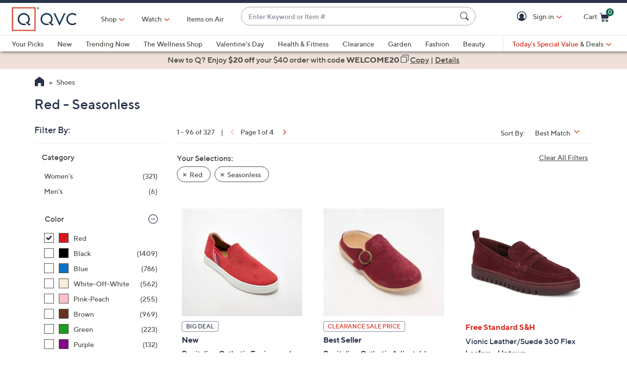

--- FILE ---
content_type: text/html;charset=utf-8
request_url: https://www.qvc.com/c/shoes/red/seasonless/-/1doux-1z12xk5-1z13eut/c.html?limit=96&ro=1t81nqyZ0Z2uf5eZ3agbhZ1z139cvZ1z13eutZ1z12xk5
body_size: 67641
content:
<!DOCTYPE HTML>
<html lang="en-us">
<head><meta charset="utf-8"/>
<meta http-equiv="X-UA-Compatible" content="IE=edge"/>


    <link rel="preconnect" href="//qvc.scene7.com"/>


    <link rel="preload" as="script" href="https://www.qvc.com/resources/0f3120dd40d8294cf13445e53bc540d80faca36bcaa41"/><link rel="preload" href="/etc.clientlibs/qvc-common/clientlibs/fonts/resources/tt-norms-medium.woff2" as="font" crossorigin="anonymous"/>

    <link rel="preload" href="/etc.clientlibs/qvc-common/clientlibs/fonts/resources/tt-norms-bold.woff2" as="font" crossorigin="anonymous"/>


	
	
	<title>Red - Seasonless - Shoes - QVC.com</title>
	
	<link rel="canonical" href="https://www.qvc.com/c/shoes/red/seasonless/-/1doux-1z12xk5-1z13eut/c.html"/>
	
	<link rel="next" href="https://www.qvc.com/c/shoes/red/seasonless/-/1doux-1z12xk5-1z13eut/c.html?currentPage=2"/>
	<meta name="description" content="Find Shoes and other great items at QVC.com to satisfy your online shopping needs. Don’t Just Shop. Q."/>
	<meta http-equiv="content-language" content="en-us"/>
	
	
		<meta name="branch:deeplink:$ios_deeplink_path" content="location/productlist?contentURL=https://api.qvc.com/us/c/shoes/red/seasonless/-/1doux-1z12xk5-1z13eut/c.json"/>
		<meta name="branch:deeplink:$android_deeplink_path" content="location/productlist?contentURL=https://api.qvc.com/us/c/shoes/red/seasonless/-/1doux-1z12xk5-1z13eut/c.json"/>
	

	
	


<meta name="viewport" content="width=device-width, initial-scale=1, maximum-scale=5, user-scalable=yes"/>

<link rel="shortcut icon" type="image/png" href="//qvc.scene7.com/is/image/QVC/pic/favicon/rebrand/favicon.png?fmt=png-alpha"/>
<link rel="icon" type="image/png" href="//qvc.scene7.com/is/image/QVC/pic/favicon/rebrand/favicon.png?fmt=png-alpha"/>
<link rel="apple-touch-icon" sizes="144x144" href="//qvc.scene7.com/is/image/QVC/pic/favicon/rebrand/apple-touch-icon-144x144.png?fmt=png-alpha"/>


     
         
         
         
    
	<script type="text/javascript" src="https://www.qvc.com/resources/0f3120dd40d8294cf13445e53bc540d80faca36bcaa41"  ></script><script type="text/javascript" class="utagData">
	   var utag_data = {"page_type":"product-listing-category","page_id":"NAVIGATION: SHOES","shopping_category":"NAVLIST","category_id":"NAVS994","category_id_nocm":"S994","currentPage":"1","search_term":""};
	</script>



<script>
	var quidDomain = ".qvc.com";
	var gdprCheck=function(c){var a=document.cookie,b=a.indexOf(" OPTOUTMULTI=");-1===b&&(b=a.indexOf("OPTOUTMULTI="));if(-1===b)return!1;b=a.indexOf("=",b)+1;var d=a.indexOf(";",b);-1==d&&(d=a.length);v=decodeURIComponent(a.substring(b,d));c=(new RegExp(c+":([^|]*)")).exec(v);return null!==c&&"1"===c[1]?!0:!1};
	!function(a){"object"==typeof exports&&"undefined"!=typeof module?module.exports=a():"function"==typeof define&&define.amd?define([],a):("undefined"!=typeof window?window:"undefined"!=typeof global?global:"undefined"!=typeof self?self:this).uuidv4=a()}(function(){return function(){return function k(c,f,e){function l(g,m){if(!f[g]){if(!c[g]){var h="function"==typeof require&&require;if(!m&&h)return h(g,!0);if(d)return d(g,!0);h=Error("Cannot find module '"+g+"'");throw h.code="MODULE_NOT_FOUND",h;
}h=f[g]={exports:{}};c[g][0].call(h.exports,function(d){return l(c[g][1][d]||d)},h,h.exports,k,c,f,e)}return f[g].exports}for(var d="function"==typeof require&&require,m=0;m<e.length;m++)l(e[m]);return l}}()({1:[function(a,c,f){var e=[];for(a=0;256>a;++a)e[a]=(a+256).toString(16).substr(1);c.exports=function(a,c){var d=c||0;return[e[a[d++]],e[a[d++]],e[a[d++]],e[a[d++]],"-",e[a[d++]],e[a[d++]],"-",e[a[d++]],e[a[d++]],"-",e[a[d++]],e[a[d++]],"-",e[a[d++]],e[a[d++]],e[a[d++]],e[a[d++]],e[a[d++]],e[a[d++]]].join("")}},
{}],2:[function(a,c,f){var e="undefined"!=typeof crypto&&crypto.getRandomValues&&crypto.getRandomValues.bind(crypto)||"undefined"!=typeof msCrypto&&"function"==typeof window.msCrypto.getRandomValues&&msCrypto.getRandomValues.bind(msCrypto);if(e){var k=new Uint8Array(16);c.exports=function(){return e(k),k}}else{var l=Array(16);c.exports=function(){for(var a,c=0;16>c;c++)0==(3&c)&&(a=4294967296*Math.random()),l[c]=a>>>((3&c)<<3)&255;return l}}},{}],3:[function(a,c,f){var e=a("./lib/rng"),k=a("./lib/bytesToUuid");
c.exports=function(a,c,f){f=c&&f||0;"string"==typeof a&&(c="binary"===a?Array(16):null,a=null);var d=(a=a||{}).random||(a.rng||e)();if(d[6]=15&d[6]|64,d[8]=63&d[8]|128,c)for(a=0;16>a;++a)c[f+a]=d[a];return c||k(d)}},{"./lib/bytesToUuid":1,"./lib/rng":2}]},{},[3])(3)});

var quid={name:"quid",canStore:"object"===typeof localStorage&&null!==localStorage,get:function(){document.cookie.match(/quid=/g)&&1<document.cookie.match(/quid=/g).length&&(quid.remove(quid.name),quid.remove(quid.name,"."+document.domain));var a=quid.getCookie(quid.name);"community.qvc.com"===document.domain&&quid.canStore&&localStorage.removeItem(quid.name);if(quid.canStore){var b=localStorage.getItem(quid.name);b!==a&&null!==b?(a=b,quid.set(quid.name,a)):null===b&&localStorage.setItem(quid.name,
a)}null===a&&(a=uuidv4(),quid.set(quid.name,a));return a},getCookie:function(a){var b=" "+document.cookie,c=" "+a+"=";a=b.indexOf(c);-1===a?b=null:(a+=c.length,c=b.indexOf(";",a),-1===c&&(c=b.length),b=decodeURIComponent(b.substring(a,c)));return b},remove:function(a,b){document.cookie=a+"=; expires=Thu, 01 Jan 1970 00:00:00 UTC; path=/; "+("string"===typeof b?" domain="+b:"")},set:function(a,b){b=b.replace("d_quid=","");var c=new Date;c.setDate(c.getDate()+1825);var d="string"===typeof quidDomain?
quidDomain:document.domain;document.cookie=a+"="+encodeURIComponent(b)+"; expires="+c.toUTCString()+"; domain="+d+"; path=/; samesite=lax; secure=true";quid.canStore&&localStorage.setItem(a,b)}};quid.get();
</script>

<script>
	try{window.performance.setResourceTimingBufferSize(400)}catch(e){}try{var _bttErrorListener=_bttErrorListener||function(b,c){var d=[],e=[];b.addEventListener&&b.addEventListener("error",function(a){"undefined"==typeof _bttErr?d.push(a):_bttErr.capture(a.message,a.filename,a.lineno,a.colno,a.error)});c.addEventListener&&c.addEventListener("securitypolicyviolation",function(a){"undefined"==typeof _bttErr?e.push([a.blockedURI,a.lineNumber,+new Date,a.sourceFile,a.disposition]):_bttErr.captSec(a.blockedURI,a.lineNumber,+new Date,a.sourceFile,a.disposition)});return{get:function(a){return"a"==a?d:e}}}(window,document)}catch(b){_bttErrorListener=void 0};
</script>









<script type="text/javascript">
    let qVars = {"feature":{"npoFlow":true,"seeSimilarButtonEnabled":true,"orderReviewQuantitySelect":true,"easyPayToggleFeature":true,"disablePaymentOffers":false,"localizedPromoCodeMessaging":false,"enableCIAMAuthentication":false,"buttonBarEnabled":true,"custPreferenceForEZPay":false,"paymentBillingOptionCombination":false,"disableCVV":true,"hasQvcUuid":true,"applePayActive":false,"usPrivacyConsent":false,"enableEquickscreenPhaseTwo":false,"twoStepSignInOverlayFlag":false,"savedItemsOffCanvasEnabled":true,"shouldShowUpsellOnCartPage":true,"forgotPinShowEmailField":false,"paymentShowUpdateLink":true,"adobeAnalyticsSPEnabled":true,"keepAbandonedItems":false,"enableConstructorTypeahead":true,"easyPayOptionFeature":false,"paypal":true,"enableBackgroundPatch":true,"applePayCheckout":false,"downtimeCommunication":true,"enableAddressStandardization":false,"combinedPaymentBillingOptions":false,"enableRecentSearch":true,"showLoadMoreSavedItems":false,"cartMergeOutsideCheckout":true,"noPayMethodShowOptions":true,"productImgAspect":"88.9","addToCartOffCanvasSidebarPdpCarousels":false,"enableEDD":false,"showOptimizeCartHeader":true,"qCardSavingsEnabled":true,"addToCartOffCanvasSidebarCart":true,"addToCartOffCanvasSidebarIroa":true,"displayPaymentOffers":true,"addToCartOffCanvasSidebarPdp":false,"googlePayActive":false,"speedbuyOverlay":true,"showZipSecurityAns":true,"isCiamLogin":false,"addToCartOffCanvasSidebarShopLive":false,"enableUpdatedCommunicationPrefs":false,"bvConversations":true,"constructorFullyLive":true,"removeNewCustToken":true,"pdpTitleInPriceBlock":true,"addressThree":false,"noPwdCheckoutFlow":false,"nameAndDateOnIroa":true,"enableShowHidePwdButton":true,"sizeGuide":true,"showStreetName":false,"newsletterReOptInActiveOrderConfirmation":false,"isCiamFullReg":false,"orderStatusDisplaySubFilter":true,"googlePayMockUSAddresses":"{}","buyAgainCarousel":false,"callInitiateCart":false,"nicknameService":true,"enableConstructorSearch":true,"showTilaOverlay":true,"redirPaySelPage":true,"newsletterReOptInActive":true,"verifiedPurchaser":true,"omsPromotionsActive":true,"getSavedItemsAndStore":false,"userAttributes":true,"plpEZInstallment":true,"displayCustomBadgesInPLP":true,"writeReviewMessage":false,"googlePayCheckout":false,"seeSimilarButtonWishlistEnabled":true,"paymentConflictAutoOverride":true,"pagination":false,"removeNewCustSignInFromExistingCustCheckout":true,"plccHsnZulily":false,"narvarReturns":false,"easypayEnableApplePay":false,"enableCollectionPersonalization":false,"updateOrderReviewHeaders":true,"enableCartSidebar":true,"usePaymentData":true,"enableBrowsePersonalization":false,"openOrdersEnabled":true,"keywordSearch":true,"disableExpiredPayMethod":true,"enableOmsReservation":true},"format":{"sizeDefaultCommerce":"000","imageUrlPrefixGlobal":"//qvc.scene7.com/is/image/QVC/","colorDefaultAjax":"000","countryCode":"us","expDate":"MM/yy","addressFormat":"<p class=\"alertDisplayText\">{1}</p> {2} <p>{3}, {4}</p> <p class=\"postalCode\">{5}</p>","swatchImageSuffix":"$pdpswatch$","protocol":"https","expirationDateRegEx":"(?:0[1-9]|1[0-2])\\ / \\d{2}","updateFilterSortAndSearchHeader":true,"xAppCode":"QVC","zipFormat":"00000-0000","sizeDefaultAjax":"000","dob":"m0/d0/y000","host":"www.qvc.com","time":"h:MM TT","mPdpThumb":"$aempdthumb75px$","phone":"(000) 000-0000","apiHostName":"api.qvc.com","seoHomeTitle":"- QVC.com","expDateField":"00 / 00","currency":"${0}.{1}","zipFormatCA":"S0S 0S0","colorDefaultCommerce":"000","productNumber":"^(([a-zA-Z]\\d{2,6})|(([eE][nN])\\d{2,5}))$","currencyCode":"USD","writeReviewDaysCount":"7","xAppVer":"1.0","tsvPriceCodesForBadge":["TSV","TSA","TES","TEA","TPS","TPA"],"orderNumber":"\\d{1,10}","postalCode":"00000-0000"},"thirdparty":{"googlePayApiVersion":"2","appleMerchantId":"merchant.com.qvc.apple.pay","googlePayEnvironment":"PRODUCTION","productList":"/api/sales/presentation/v3/us/products/list/{0}","applePayPaymentTiming":"deferred","googlePayVersion":"2","applePayLabel":"QVC Inc.","googlePayTotalPriceLabel":"Order Total","criteoPlacementsUrl":"/api/thirdparty/data/","googlePayApiVersionMinor":"0","googleMerchantId":"BCR2DN7TRCR4N3SS","applePayPaymentDescription":"Deferred payment","applePayShippingType":"shipping","applePayManagementURL":"https://78a38ccaf05bf3.lhr.life/update-payment","nextGenClientLib":"https://cdn.prod.ngd.qrg.tech/web-bundles/nextgen.js","canvasShippingAddressKey":"CW59-CG95-YF88-XP28","applePayPaymentType":"final"},"globalAjax":{"constructorCreateUrl":"/api/search/hierarchy/v1/us/group/createCioUrls?url={0}","logoff":"/bin/qvc/logoff","emailAddress":"/api/sales/presentation/v1/us/users/{0}/email-address","customerPreference":"/api/sales/presentation/v1/us/users/{0}/preferences/billing","customerIdentity":"/api/sales/presentation/v1/us/users/identity/status","authHandler":"/checkout/j_security_check","videoSearch":"/api/sales/broadcasting/v1/us/videos/media-id/{0}","userAttributes":"/api/sales/presentation/v1/us/users/{0}/attributes","getSavedItems":"/api/sales/presentation/v1/us/carts/{0}/collections/saved-items","emailOptIn":"/api/sales/marketing/v1/us/qvc/internal/capture-preferences/email","orderStatus":"/api/sales/presentation/v1/us/users/{0}/orders","privacyConsent":"/api/sales/presentation/v1/us/users/preferences/privacy-consent","emailSignup":"/api/sales/presentation/v1/us/email/signup","getSavedItemsSize":"20"},"badges":{"tsvCodes":["TSV","TSA"],"lpsCodes":["LPS"],"pctOffPriceCodes":["CS","CP","CPQ","CPL","CPS","CSJ","LTS","SPB","SPJ","SPR","SPT","CP1","CP2","CP3","EVL","LC","SFP","LPS"],"salePriceCodes":["SPT","SFP","SPJ","SPR","CP1","CP2","CP3","CS","LTS","CPQ","CP","LC","CPD","CPS","OCP","SMD","SPC","FMD","CSC","CSJ","EVL","FP"],"tsvPostsaleCodes":["TES","TEA"],"freeShippingActive":false,"todaysBonusBuyCodes":["TBB","TBA"],"tsvPresaleCodes":["TPS","TPA"],"anniversaryPriceCodes":[],"saleSpotLightCodes":["SPT"],"bigDealCodes":["BIG","BIA"],"spbCodes":["SPB"]},"overlay":{"qsfOfferFixed":"/info/popups/checkout/qsf-offer-fixed.content-main.html","openCvvOverlay":true,"editPaymentMethod":"/info/popups/pay/edit-payment-method.{0}.html","paymentConflict":"/info/popups/checkout/payment-conflict.{0}.html","myAccountUnsubscribeAll":"/info/popups/myaccount/unsubscribe-all-overlay.html","confirmationOverlayPath":"/info/popups/myaccount/confirmation-overlay.html","partial":"/info/popups/checkout/partial-allocation.{0}.html","editShipAddress":"/info/popups/checkout/edit-shipping-address.html","qsfOfferStandIn":"/info/popups/checkout/qsf-offer-standin.content-main.html","ad":"/info/popups/checkout/auto-delivery.{0}.html","ao":"/info/popups/checkout/advanced-order-confirmation.html","nickname":"/info/popups/myaccount/create-nickname-overlay.html","error":"/info/popups/checkout/generic-error.html","qsfOfferVariable":"/info/popups/checkout/qsf-offer-variable.content-main.html","waitlist":"/info/popups/checkout/waitlist-confirmation.body.html","unableToShip":"/info/popups/checkout/unable-to-ship-overlay.{0}.html","myAccountLogin":"/info/popups/myaccount/login-overlay.html","speedbuyError":"/info/popups/checkout/speedbuy-error.html","openAoOverlay":false,"tilaDisclosure":"/info/popups/checkout/tila-disclosure-overlay.content-main.html","editMyShipAddress":"/info/popups/myaccount/edit-shipping-address-overlay.html","protectionPlans":"/info/popups/checkout/protection-plans.body.html"},"cartUrl":{"speedbuy":"/checkout/login.speedbuy.html","paymentBillingOptions":"/checkout/{0}/payment-billing-options.html","eQuickscreenPath":"/bin/qvc/applyForQCard","persTemplatePath":"/checkout/pers-template.{0}.html?sku={1}&index={2}","cart":"/checkout/cart.html","productEditSpeedBuy":"/product.edit.speedbuy.{0}.html","orderReview":"/checkout/{0}/order-review.html","productEditAddToCart":"/product.edit.{0}.html","orderConfirm":"/checkout/{0}/order-confirmation.html","paymentOptions":"/checkout/{0}/payment-options.html"},"signIn":{"accountLockedGeneric":"/myaccount/account-locked.{0}.html","twoStepSignInOverlayPath":"/info/popups/myaccount/login-overlay.twostep.html","dqNotificationGeneric":"/myaccount/dq-notification.html","dqNotification":"/checkout/dq-notification.html","accountLocked":"/checkout/account-locked.{0}.html","passwordMinLength":"8","myAccountCreateAccount":"/myaccount/create-account.html","forgotPassword":"/myaccount/password/forgot.html","forgotPasswordMyAccount":"/myaccount/password/forgot.ma.html","createCart":"/api/sales/presentation/v1/us/carts","accountLockedOTT":"/ott/account-locked.{0}.html","createPassword":"/info/popups/myaccount/create-password-overlay.html"}};
    qVars.page = "navigate";
    qVars.pageType = "product\u002Dlisting\u002Dcategory";
    qVars.locale = "en_us";
    qVars.clientLibs = "";
    qVars.clickEvent = 'ontouchend' in document ? 'touchend' : 'click';
    qVars.optOut = false;
    qVars.editDisabled = true;
    qVars.cookie = {
        expirationDefault: 1825,
        nicknameCookie: "bvqann",
        recentItemsCookie: "",
        recentItemsCookieMaxLen: 0,
        recentItemsSep: "",
        cartQtyExp: 43200,
        inventoryReservationExpiration: 60,
        userEmailExp: 365
    };
    let i18nMap = {"Sorry. At this time there are no additional values being returned. Please select another attribute to refine your search.":"Sorry. At this time there are no additional values being returned. Please select another attribute to refine your search.","Done":"Done","Cancel":"Cancel","Clear All":"Clear All","Close":"Close","More":"More","See More":"See More","Less":"Less","See Less":"See Less","Read_More":"Read More","Read_Less":"Read Less","Show_More":"Show More","Show_Less":"Show Less","of 5 Stars":" of 5 Stars","Error":"Error","You have selected {0} filters. Please clear old filters to add more.":"You have selected {0} filters. Please clear old filters to add more.","selected":"selected","item":"item","items":"items","More Options Available":"More Options Available","More Colors Available":"More Colors Available","S&H":"S&H","prodBadgeLowstock":"prodBadgeLowstock","prodBadgeMens":"prodBadgeMens","prodBadgeSoldout":"Sold Out","prodBadgeWaitlist":"Waitlist","prodBadgeWsv":"Weekly Special Value","prodBadgeTp":"prodBadgeTp","webonly":"webonly","prodBadgeTsv":"Today's Special Value","prodBadgeTsvprev":"Today's Special Value Preview","prodBadgeBig":"Big Deal","prodBadgeTsvpresale":"Today's Special Value Presale","prodBadgeTsvpostsale":"Today's Special Value Post Sale","prodBadgeFreeshipping":"prodBadgeFreeshipping","prodBadgeIncludedship":"prodBadgeIncludedship","prodBadgeOto":"prodBadgeOto","prodBadgeTsvPreLaunch":"prodBadgeTsvPreLaunch","prodBadgeLps":"Lowest Price of the Season","prodBadgeSpb":"Black Friday Sale Price","prodBadgeSpt":"Sale Price","prodBadgeTbb":"Bonus Buy","Your Selections":"Your Selections","Clear All Filters":"Clear All Filters","Page {0} of {1}":"Page {0} of {1}","{0} - {1} of {2}":"{0} - {1} of {2}","Sort":"Sort","Most Relevant":"Most Relevant","Sort By":"Sort By","Search Results for \"{0}\"":"Search Results for \"{0}\"","{0} Search Results":"{0} Search Results","{0} Search Results for \"{1}\"":"{0} Search Results for \"{1}\"","We couldn't find a match for \"{0}\". Try these instead.":"We couldn't find a match for \"{0}\". Try these instead.","After That":"After That","Zero results for '{0}'. Please try another search term.":"Zero results for '{0}'. Please try another search term.","Energy Class":"Energy Class","Product Data Sheet":"Product Data Sheet","(PDF, Opens in a new tab)":"(PDF, Opens in a new tab)","No suggestions available":"No suggestions available","{0} suggestion available":"{0} suggestion available","{0} suggestions available":"{0} suggestions available"},
    i18nMapMsg = {},
    qMsgStorage = {
        success: {
            general: {
                serviceSuccess: "Your request was submitted successfully."
            },
            easypayPreference: {
                successMsg: "You have successfully updated your preference."
            }
        },
        err: {
            general: {
                callCallcenter: "We are sorry, please call to our call center.",
                formError: "Please review the error(s) below.",
                genericServiceError: "Hmm, something went wrong. Please try again later.",
                invalidCharForm: "The form includes forbidden character. Please remove it and try again.",
                noRadioSelection: "Please make a selection below.",
                paymentDecline: "Hmm, something went wrong. Please try again or use a different checkout option.",
                profanityError: "We\x27re sorry, but you\x27re going to have to say that more nicely.",
                serviceError: "Hmm, something went wrong. Try again, or contact Customer Service at 888\u002D345\u002D5788.",
                serviceErrorAlt: "Oops, something went wrong! Please try again, or contact our Customer Care team on 888\u002D345\u002D5788.",
                genericExpessServiceError: "Hmm, something went wrong. Please try again or use a different checkout option."
            },
            addToCart: {
                cartCantBeUpdated: "We\x27re sorry. This item can\x27t be updated at this time.",
                cartItemLimitExceeded: "{0} ({1}) has a limited purchase quantity of {2}.",
                cartMerged: "You have additional items in your cart from a previous visit.",
                dollarLimitExceeded: "We are only able to process orders that total less than $25000. Please complete your current order and place a separate order for any additional items, or contact our Customer Service Department at 888\u002D345\u002D5788.",
                itemNoLongerAvailable: "Just missed it! This item is Sold Out",
                lineItemLimitExceeded: "The shopping cart is limited to only 9 items. Please complete your current order and place a separate order for any additional items.",
                orderLimitProductInCart: "Sorry we cannot proceed checkout process because an order limit item you already purchased is in the cart.",
                duplicateProduct: "You have the same item in your cart. To place an order or change quantity, please use the cart.",
                persTemplateConfirm: "This field is required in order to continue.",
                sameSkuInCart: "Sorry. Products with the same item number, color and size cannot be added to the shopping cart.",
                updatedCart: "Your cart has been updated to reflect current item availability.",
                cartItemLimitAdded: "We\x27re sorry. We can\x27t add any more of this item to the cart."
            }
        },
        info: {
            privacy: {
                honoringOptOut: "We are honoring your opt\u002Dout of Sell and Share. If you are not signed in, please sign in or create an account if you wish to save your preference for future visits."
            }
        }
    };
</script>









    
<link rel="stylesheet" href="/etc.clientlibs/qvc-common/clientlibs/head.min.42d7401b1b0b9c09b48eaa6d01d21738.css" type="text/css">




    
<link rel="stylesheet" href="/etc.clientlibs/qvc-common/clientlibs/body.min.eff42c3208cdac01ab6fd42b98b3e13b.css" type="text/css">




    
<link rel="stylesheet" href="/etc.clientlibs/qvc-global-commerce/clientlibs/components.min.70181068929b516d32fbabac83908f70.css" type="text/css">





    
<link rel="stylesheet" href="/etc.clientlibs/qvc-common/clientlibs/local/us.min.5d9837b412fbecd7f35de099b5271dcb.css" type="text/css">






    
<script src="/etc.clientlibs/qvc-common/clientlibs/head.min.a785499e56b6689c00b4313efb067820.js"></script>




	<script>window.adobeDataLayer = window.adobeDataLayer || [];</script>
	<script src="https://assets.adobedtm.com/79d1461f1c71/ae670640d4df/launch-f971ccb45a97.min.js" async></script>
	
    
<script src="/etc.clientlibs/qvc-common/clientlibs/adobeanalytics.min.88e923c9ebc2c6bf43ab1b80ffbe7691.js"></script>






<meta name="format-detection" content="telephone=no"/>
<meta property="fb:app_id" content="105047196722"/>
<meta property="fb:page_id" content="23797290954"/></head>

<body class=" us">

<div id="pageMasthead" data-sticky-masthead="true" role="banner" tabindex="-1">
	<style class="mhStickyStyle">
		:root {
			--mh-stick: 35px;
		}
	</style>
	
	<style>
		@container iconBarNavWr (min-width:0px) {
			html.mh-mobile-display .iconBarNavWr .primaryNav .menuIconCell, html.mh-mobile-display .iconBarNavWr .secondNav .menuIconCell {
				padding-left: 1.5cqw;
				padding-right: 1.5cqw;
			}
		}
	</style>
	<section class="qModule" data-module-type="MH">
		
		<div data-component-type="MASTHEAD_SKIP_NAVIGATION" class="qComponent">
<nav role="navigation" aria-label="Skip to Content">
    
    
        <a class="sr-only sr-only-focusable  " href="#pageContent">Skip to Main Content</a>
    
</nav></div>
		
		<div data-component-type="MASTHEAD_TOP_DRAWER" class="qComponent">

<div class="container mastheadTopDrawer">
	
		
	
</div>
</div>
		<div class="stickyMH">
			<div data-component-type="MASTHEAD_MENU" class="qComponent">

	

	

	

	
		
	

	

	

	

<div class="container mastheadMenuBar bg-white moveShop">
	<div class="row">
		<div class="col-tn-12 iconBarNavWr">
			<div class="row menuIconBar iconBarNav primaryNav" data-msg-label="Primary">
				<div class="menuIconCell menuHamburger">
					<a id="mobileMenu" href="#" data-cs-override-id="Masthead_Button_Menu_Mobile" aria-label="Menu" data-msg-menu="Menu" data-msg-closemenu="Close Menu" role="button" tabindex="0">
						<div class="col-tn-12 menuNavIcon">
							
	<svg class="menuHambugerIcon" role="graphics-symbol" aria-hidden="true" width="24" height="24" viewBox="0 0 24 24" fill="none" xmlns="https://www.w3.org/2000/svg">
		
		<g clip-path="url(#clip0_5607_721)">
			<path d="M20.25 11.25C20.6642 11.25 21 11.5858 21 12C21 12.4142 20.6642 12.75 20.25 12.75H3.75C3.33579 12.75 3 12.4142 3 12C3 11.5858 3.33579 11.25 3.75 11.25H20.25Z" fill="#28334A"/>
			<path d="M20.25 5.25C20.6642 5.25 21 5.58579 21 6C21 6.41421 20.6642 6.75 20.25 6.75H3.75C3.33579 6.75 3 6.41421 3 6C3 5.58579 3.33579 5.25 3.75 5.25H20.25Z" fill="#28334A"/>
			<path d="M20.25 17.25C20.6642 17.25 21 17.5858 21 18C21 18.4142 20.6642 18.75 20.25 18.75H3.75C3.33579 18.75 3 18.4142 3 18C3 17.5858 3.33579 17.25 3.75 17.25H20.25Z" fill="#28334A"/>
		</g>
		<defs><clipPath id="clip0_5607_721"><rect width="24" height="24" fill="white"/></clipPath></defs>
	</svg>

							
	<svg class="menuCrossIcon" role="graphics-symbol" aria-hidden="true" width="16" height="16" viewBox="0 0 16 16" fill="none" xmlns="https://www.w3.org/2000/svg">
		
		<path fill-rule="evenodd" clip-rule="evenodd" d="M0.309037 13.9211C0.0747221 14.1554 0.0747222 14.5353 0.309037 14.7696L1.22828 15.6889C1.46259 15.9232 1.84249 15.9232 2.0768 15.6889L7.99882 9.76683L13.923 15.691C14.1573 15.9254 14.5372 15.9254 14.7716 15.691L15.6908 14.7718C15.9251 14.5375 15.9251 14.1576 15.6908 13.9233L9.76659 7.99907L15.6886 2.07705C15.9229 1.84273 15.9229 1.46283 15.6886 1.22852L14.7694 0.309281C14.5351 0.0749663 14.1552 0.0749662 13.9208 0.309281L7.99882 6.2313L2.07899 0.311465C1.84467 0.0771501 1.46477 0.0771501 1.23046 0.311465L0.311221 1.2307C0.0769066 1.46502 0.0769065 1.84492 0.311221 2.07923L6.23106 7.99907L0.309037 13.9211Z" fill="#28334A"/>
	</svg>

						</div>
						<div class="col-tn-12 mhIconText">
							<p>Menu</p>
						</div>
					</a>
				</div>
				
				<div class="menuIconCell menuIconTwo">
					
					<button type="button" class="qBtnLink mhWatchBtn" aria-expanded="false" aria-label="Watch">
						<div class="col-tn-12 mhIconImg">
							
	
		
		
		
		
		
		
		
		
		
	<svg role="img" aria-hidden="false" width="24" height="24" viewBox="0 0 24 24" fill="none" xmlns="https://www.w3.org/2000/svg">
		<title>Watch</title>
		<path d="M12 3C10.22 3 8.47991 3.52784 6.99987 4.51677C5.51983 5.50571 4.36628 6.91131 3.68509 8.55585C3.0039 10.2004 2.82567 12.01 3.17294 13.7558C3.5202 15.5016 4.37737 17.1053 5.63604 18.364C6.89472 19.6226 8.49836 20.4798 10.2442 20.8271C11.99 21.1743 13.7996 20.9961 15.4442 20.3149C17.0887 19.6337 18.4943 18.4802 19.4832 17.0001C20.4722 15.5201 21 13.78 21 12C21 9.61305 20.0518 7.32387 18.364 5.63604C16.6761 3.94821 14.387 3 12 3ZM10.125 15.75V8.25L16.125 12L10.125 15.75Z" fill="#28334A"/>
		<path d="M12 2.25C10.0716 2.25 8.18657 2.82183 6.58319 3.89317C4.97982 4.96452 3.73013 6.48726 2.99218 8.26884C2.25422 10.0504 2.06114 12.0108 2.43735 13.9021C2.81355 15.7934 3.74215 17.5307 5.10571 18.8943C6.46928 20.2579 8.20656 21.1865 10.0979 21.5627C11.9892 21.9389 13.9496 21.7458 15.7312 21.0078C17.5127 20.2699 19.0355 19.0202 20.1068 17.4168C21.1782 15.8134 21.75 13.9284 21.75 12C21.7473 9.41498 20.7192 6.93661 18.8913 5.10872C17.0634 3.28084 14.585 2.25273 12 2.25Z" fill="#28334A"/>
		<path d="M12 20.25C10.3683 20.25 8.77326 19.7661 7.41655 18.8596C6.05984 17.9531 5.00242 16.6646 4.378 15.1571C3.75358 13.6496 3.5902 11.9908 3.90853 10.3905C4.22685 8.79016 5.01259 7.32015 6.16637 6.16637C7.32016 5.01259 8.79017 4.22685 10.3905 3.90852C11.9909 3.59019 13.6497 3.75357 15.1571 4.37799C16.6646 5.00242 17.9531 6.05984 18.8596 7.41655C19.7662 8.77325 20.25 10.3683 20.25 12C20.2475 14.1873 19.3775 16.2843 17.8309 17.8309C16.2843 19.3775 14.1873 20.2475 12 20.25Z" fill="#28334A"/>
		<path d="M16.5225 11.3644L10.5225 7.61438C10.409 7.54344 10.2786 7.50416 10.1448 7.50063C10.011 7.4971 9.87868 7.52945 9.76159 7.5943C9.64451 7.65916 9.54691 7.75416 9.47893 7.86946C9.41096 7.98476 9.37507 8.11615 9.375 8.25V15.75C9.37507 15.8838 9.41096 16.0152 9.47893 16.1305C9.54691 16.2458 9.64451 16.3408 9.76159 16.4057C9.87868 16.4706 10.011 16.5029 10.1448 16.4994C10.2786 16.4958 10.409 16.4566 10.5225 16.3856L16.5225 12.6356C16.6302 12.5682 16.719 12.4745 16.7806 12.3633C16.8421 12.2521 16.8744 12.1271 16.8744 12C16.8744 11.8729 16.8421 11.7479 16.7806 11.6367C16.719 11.5255 16.6302 11.4318 16.5225 11.3644Z" fill="white"/>
		<path d="M10.875 14.3972V9.60281L14.7103 12L10.875 14.3972Z" fill="white"/>
	</svg>

		
		
		
		
	

						</div>
						<div class="col-tn-12 mhIconText">
							<p>Watch</p>
						</div>
					</button>
				</div>
				
				<div class="menuIconCell menuLogo">
					<a href="https://www.qvc.com">
						<picture>
							<source srcset="https://qvc.scene7.com/is/image/QVC/qvc-logo-rebrand?fmt=png-alpha" media="(max-width: 1199px)"/>
							<source srcset="https://qvc.scene7.com/is/image/QVC/pic/ap/QVC_Logo_Full.png?fmt=png-alpha" media="(min-width: 1200px)"/>
							<img src="https://qvc.scene7.com/is/image/QVC/qvc-logo-rebrand?fmt=png-alpha" alt="QVC home" width="120" height="130"/>
						</picture>
					</a>
				</div>
				
				<div class="menuIconCell shopByCat" data-component-type="MASTHEAD_LINKS">
					

<a id="shopByCategory" data-cs-override-id="Masthead_Button_ShopByCat_Desktop" class="shopByCategoryButton" href="#" onclick="return false" aria-label="Shop" role="button" aria-expanded="false" aria-haspopup="true">Shop</a>
<div class="shopByDropDown" role="group" data-sitemap-meta="true">
	
		
		
		
			<h4>Featured</h4>
			<ul role="menu" aria-label="Featured">
		
		<li role="none">
			<a role="menuitem" href="https://www.qvc.com/collections/featured-wellness.html" data-second-link="https://www.qvc.com/collections/featured-wellness.html"><span>The Wellness Shop</span></a>
			
		</li>
		
	
		
		
		
		<li role="none">
			<a role="menuitem" href="https://www.qvc.com/c/valentines-day/-/1z139xz/c.html" data-second-link="https://www.qvc.com/c/valentines-day/-/1z139xz/c.html"><span>Valentine&#39;s Day</span></a>
			
		</li>
		
	
		
		
		
		<li role="none" class="flyoutMenuLink" data-flyout-menu="flyout-menu-2">
			<a role="menuitem" href="https://www.qvc.com/c/health-and-fitness/-/17ho0/c.html" data-second-link="https://www.qvc.com/c/health-and-fitness/-/17ho0/c.html"><span>Health &amp; Fitness</span></a>
			<button class="qBtnLink flyoutMenuArrow" aria-expanded="false" aria-controls="flyout-menu-2" aria-label="Health &amp; Fitness Menu"></button>
		</li>
		
	
		
		
		
		<li role="none" class="flyoutMenuLink" data-flyout-menu="flyout-menu-3">
			<a role="menuitem" href="https://www.qvc.com/collections/featured-age-of-possibility.html" data-second-link="https://www.qvc.com/collections/featured-age-of-possibility.html"><span>The Age of Possibility</span></a>
			<button class="qBtnLink flyoutMenuArrow" aria-expanded="false" aria-controls="flyout-menu-3" aria-label="The Age of Possibility Menu"></button>
		</li>
		
	
		
		
		
		<li role="none">
			<a role="menuitem" href="https://www.qvc.com/collections/featured-only-at-qvc.html" data-second-link="https://www.qvc.com/collections/featured-only-at-qvc.html"><span>Only at QVC</span></a>
			
		</li>
		
	
		
		</ul>
		
			<h4>Categories</h4>
			<ul role="menu" aria-label="Categories">
		
		<li role="none" class="flyoutMenuLink" data-flyout-menu="flyout-menu-5">
			<a role="menuitem" href="https://www.qvc.com/collections/deals-clearance.html" data-second-link="https://www.qvc.com/collections/deals-clearance.html"><span>Clearance</span></a>
			<button class="qBtnLink flyoutMenuArrow" aria-expanded="false" aria-controls="flyout-menu-5" aria-label="Clearance Menu"></button>
		</li>
		
	
		
		
		
		<li role="none" class="flyoutMenuLink" data-flyout-menu="flyout-menu-6">
			<a role="menuitem" href="https://www.qvc.com/c/garden-and-outdoor-living/-/gq7tw6/c.html" data-second-link="https://www.qvc.com/c/garden-and-outdoor-living/-/gq7tw6/c.html"><span>Garden &amp; Outdoor Living</span></a>
			<button class="qBtnLink flyoutMenuArrow" aria-expanded="false" aria-controls="flyout-menu-6" aria-label="Garden &amp; Outdoor Living Menu"></button>
		</li>
		
	
		
		
		
		<li role="none" class="flyoutMenuLink" data-flyout-menu="flyout-menu-7">
			<a role="menuitem" href="https://www.qvc.com/c/fashion/-/lglt/c.html" data-second-link="https://www.qvc.com/c/fashion/-/lglt/c.html"><span>Fashion</span></a>
			<button class="qBtnLink flyoutMenuArrow" aria-expanded="false" aria-controls="flyout-menu-7" aria-label="Fashion Menu"></button>
		</li>
		
	
		
		
		
		<li role="none" class="flyoutMenuLink" data-flyout-menu="flyout-menu-8">
			<a role="menuitem" href="https://www.qvc.com/c/beauty/-/rhty/c.html" data-second-link="https://www.qvc.com/c/beauty/-/rhty/c.html"><span>Beauty</span></a>
			<button class="qBtnLink flyoutMenuArrow" aria-expanded="false" aria-controls="flyout-menu-8" aria-label="Beauty Menu"></button>
		</li>
		
	
		
		
		
		<li role="none" class="flyoutMenuLink" data-flyout-menu="flyout-menu-9">
			<a role="menuitem" href="https://www.qvc.com/c/jewelry/-/mflu/c.html" data-second-link="https://www.qvc.com/c/jewelry/-/mflu/c.html"><span>Jewelry</span></a>
			<button class="qBtnLink flyoutMenuArrow" aria-expanded="false" aria-controls="flyout-menu-9" aria-label="Jewelry Menu"></button>
		</li>
		
	
		
		
		
		<li role="none" class="flyoutMenuLink" data-flyout-menu="flyout-menu-10">
			<a role="menuitem" href="https://www.qvc.com/c/shoes/-/1doux/c.html" data-second-link="https://www.qvc.com/c/shoes/-/1doux/c.html"><span>Shoes</span></a>
			<button class="qBtnLink flyoutMenuArrow" aria-expanded="false" aria-controls="flyout-menu-10" aria-label="Shoes Menu"></button>
		</li>
		
	
		
		
		
		<li role="none" class="flyoutMenuLink" data-flyout-menu="flyout-menu-11">
			<a role="menuitem" href="https://www.qvc.com/c/handbags-and-luggage/-/uoq0/c.html" data-second-link="https://www.qvc.com/c/handbags-and-luggage/-/uoq0/c.html"><span>Handbags &amp; Luggage</span></a>
			<button class="qBtnLink flyoutMenuArrow" aria-expanded="false" aria-controls="flyout-menu-11" aria-label="Handbags &amp; Luggage Menu"></button>
		</li>
		
	
		
		
		
		<li role="none" class="flyoutMenuLink" data-flyout-menu="flyout-menu-12">
			<a role="menuitem" href="https://www.qvc.com/c/for-the-home/-/lglu/c.html" data-second-link="https://www.qvc.com/c/for-the-home/-/lglu/c.html"><span>For the Home</span></a>
			<button class="qBtnLink flyoutMenuArrow" aria-expanded="false" aria-controls="flyout-menu-12" aria-label="For the Home Menu"></button>
		</li>
		
	
		
		
		
		<li role="none" class="flyoutMenuLink" data-flyout-menu="flyout-menu-13">
			<a role="menuitem" href="https://www.qvc.com/c/electronics/-/lglw/c.html" data-second-link="https://www.qvc.com/c/electronics/-/lglw/c.html"><span>Electronics</span></a>
			<button class="qBtnLink flyoutMenuArrow" aria-expanded="false" aria-controls="flyout-menu-13" aria-label="Electronics Menu"></button>
		</li>
		
	
		
		
		
		<li role="none" class="flyoutMenuLink" data-flyout-menu="flyout-menu-14">
			<a role="menuitem" href="https://www.qvc.com/c/kitchen-and-food/-/lglv/c.html" data-second-link="https://www.qvc.com/c/kitchen-and-food/-/lglv/c.html"><span>Kitchen</span></a>
			<button class="qBtnLink flyoutMenuArrow" aria-expanded="false" aria-controls="flyout-menu-14" aria-label="Kitchen Menu"></button>
		</li>
		
	
		
		
		
		<li role="none" class="flyoutMenuLink" data-flyout-menu="flyout-menu-15">
			<a role="menuitem" href="https://www.qvc.com/c/kitchen-and-food/food/-/1ciq2/c.html" data-second-link="https://www.qvc.com/c/kitchen-and-food/food/-/1ciq2/c.html" target="_blank" rel="noopener"><span>Food &amp; Wine</span></a>
			<button class="qBtnLink flyoutMenuArrow" aria-expanded="false" aria-controls="flyout-menu-15" aria-label="Food &amp; Wine Menu"></button>
		</li>
		</ul>
	
</div>
<div class="shopByDDOpen" data-sitemap-flyout="true">
	
		
	
		
	
		<div class="flyoutSection" id="flyout-menu-2">
			<div class="mobFlyoutHeader">
				
				<div class="mobFlyoutCat">Health &amp; Fitness</div>
				<a tabindex="0" href="https://www.qvc.com/c/health-and-fitness/-/17ho0/c.html" data-second-link="https://www.qvc.com/c/health-and-fitness/-/17ho0/c.html">Browse Health &amp; Fitness</a>
			</div>
			
	<div class="dropdown">
		<div class="dropdownLinks flyOutLeft">
			<div class="list base-component parbase section"><div data-component-type="LIST" class="qComponent"><a tabindex="0" class="menuHeader">Exercise Equipment</a>
<ul aria-label="Exercise Equipment">
	
	<li>
		<a href="https://www.qvc.com/c/health-and-fitness/fitness-equipment/-/tksy/c.html" tabindex="0">
			All Exercise Equipment
		</a>
	</li>

	
	<li>
		<a href="https://www.qvc.com/c/health-and-fitness/fitness-equipment/elliptical-machines/-/tksy-1z13bwf/c.html" tabindex="0">
			Ellipticals
		</a>
	</li>

	
	<li>
		<a href="https://www.qvc.com/c/health-and-fitness/fitness-equipment/exercise-bikes/-/tksy-1z13bwg/c.html" tabindex="0">
			Exercise Bikes
		</a>
	</li>

	
	<li>
		<a href="https://www.qvc.com/c/health-and-fitness/fitness-equipment/fitness-trackers/-/1ha2a6t/c.html" data-second-link="https://www.qvc.com/c/health-and-fitness/fitness-equipment/fitness-trackers/-/1ha2a6t/c.html" tabindex="0">
			Fitness Trackers
		</a>
	</li>

	
	<li>
		<a href="https://www.qvc.com/c/health-and-fitness/fitness-equipment/home-gym/-/tksy-wm40xd/c.html" data-second-link="https://www.qvc.com/c/health-and-fitness/fitness-equipment/home-gym/-/tksy-wm40xd/c.html" tabindex="0">
			Home Gyms
		</a>
	</li>

	
	<li>
		<a href="https://www.qvc.com/c/health-and-fitness/fitness-equipment/pedal-exercisers/-/tksy-1z13bwc/c.html" data-second-link="https://www.qvc.com/c/health-and-fitness/fitness-equipment/pedal-exercisers/-/tksy-1z13bwc/c.html" tabindex="0">
			Pedal Exercisers
		</a>
	</li>

	
	<li>
		<a href="https://www.qvc.com/c/health-and-fitness/fitness-equipment/rowing-machines/-/tksy-1z13bwi/c.html" data-second-link="https://www.qvc.com/c/health-and-fitness/fitness-equipment/rowing-machines/-/tksy-1z13bwi/c.html" tabindex="0">
			Rowing Machines
		</a>
	</li>

	
	<li>
		<a href="https://www.qvc.com/c/health-and-fitness/fitness-equipment/steppers/-/tksy-1z13bwq/c.html" data-second-link="https://www.qvc.com/c/health-and-fitness/fitness-equipment/steppers/-/tksy-1z13bwq/c.html" tabindex="0">
			Steppers
		</a>
	</li>

	
	<li>
		<a href="https://www.qvc.com/c/health-and-fitness/fitness-equipment/treadmills/-/tksy-1z13bww/c.html" data-second-link="https://www.qvc.com/c/health-and-fitness/fitness-equipment/treadmills/-/tksy-1z13bww/c.html" tabindex="0">
			Treadmills
		</a>
	</li>
</ul></div></div>
<div class="list base-component parbase section"><div data-component-type="LIST" class="qComponent"><a tabindex="0" class="menuHeader">Personal Care</a>
<ul aria-label="Personal Care">
	
	<li>
		<a href="https://www.qvc.com/c/health-and-fitness/personal-care/-/tloy/c.html" data-second-link="https://www.qvc.com/c/health-and-fitness/personal-care/-/tloy/c.html" tabindex="0">
			All Personal Care
		</a>
	</li>

	
	<li>
		<a href="https://www.qvc.com/c/health-and-fitness/personal-care/blood-pressure-monitors/-/1c7joar/c.html" data-second-link="https://www.qvc.com/c/health-and-fitness/personal-care/blood-pressure-monitors/-/1c7joar/c.html" tabindex="0">
			Blood Pressure Monitors
		</a>
	</li>

	
	<li>
		<a href="https://www.qvc.com/c/health-and-fitness/personal-care/daily-living-aids/-/yc6qhf/c.html" data-second-link="https://www.qvc.com/c/health-and-fitness/personal-care/daily-living-aids/-/yc6qhf/c.html" tabindex="0">
			Daily Living Aids
		</a>
	</li>

	
	<li>
		<a href="https://www.qvc.com/c/health-and-fitness/personal-care/electric-toothbrushes/-/1cmn1/c.html" data-second-link="https://www.qvc.com/c/health-and-fitness/personal-care/electric-toothbrushes/-/1cmn1/c.html" tabindex="0">
			Dental Care
		</a>
	</li>

	
	<li>
		<a href="https://www.qvc.com/c/health-and-fitness/personal-care/pain-management/hot/cold-pads/-/93wxay-1jv2al1/c.html" data-second-link="https://www.qvc.com/c/health-and-fitness/personal-care/pain-management/hot/cold-pads/-/93wxay-1jv2al1/c.html" tabindex="0">
			Heating &amp; Cold Pads
		</a>
	</li>

	
	<li>
		<a href="https://www.qvc.com/c/health-and-fitness/personal-care/massagers/-/13dtvi8/c.html" data-second-link="https://www.qvc.com/c/health-and-fitness/personal-care/massagers/-/13dtvi8/c.html" tabindex="0">
			Massagers
		</a>
	</li>

	
	<li>
		<a href="https://www.qvc.com/c/health-and-fitness/personal-care/pain-management/-/93wxay/c.html" data-second-link="https://www.qvc.com/c/health-and-fitness/personal-care/pain-management/-/93wxay/c.html" tabindex="0">
			Pain Management
		</a>
	</li>

	
	<li>
		<a href="https://www.qvc.com/c/health-and-fitness/personal-care/relaxation-and-self-care/-/1u6ltlr/c.html" data-second-link="https://www.qvc.com/c/health-and-fitness/personal-care/relaxation-and-self-care/-/1u6ltlr/c.html" tabindex="0">
			Relaxation &amp; Self-Care
		</a>
	</li>

	
	<li>
		<a href="https://www.qvc.com/c/health-and-fitness/personal-care/therapeutic-supports/-/1e5pd4p/c.html" data-second-link="https://www.qvc.com/c/health-and-fitness/personal-care/therapeutic-supports/-/1e5pd4p/c.html" tabindex="0">
			Therapeutic Supports
		</a>
	</li>
</ul></div></div>


		</div>
		<div class="dropdownLinks flyOutMiddle">
			<div class="list base-component parbase section"><div data-component-type="LIST" class="qComponent"><a tabindex="0" class="menuHeader">Deals</a>
<ul aria-label="Deals">
	
	<li>
		<a href="https://www.qvc.com/collections/deals-clearance.html?groupId=17ho0&ro=17ho0" tabindex="0">
			Clearance Prices
		</a>
	</li>

	
	<li>
		<a href="https://www.qvc.com/collections/health-sale-prices.html" tabindex="0">
			Sale Prices
		</a>
	</li>
</ul></div></div>
<div class="list base-component parbase section"><div data-component-type="LIST" class="qComponent"><a tabindex="0" class="menuHeader">New &amp; Trending</a>
<ul aria-label="New &amp; Trending">
	
	<li>
		<a href="https://www.qvc.com/c/health-and-fitness/new-arrivals/-/lhcv-17ho0/c.html" tabindex="0">
			New Arrivals
		</a>
	</li>
</ul></div></div>
<div class="list base-component parbase section"><div data-component-type="LIST" class="qComponent"><a tabindex="0" class="menuHeader">Specialty Shops</a>
<ul aria-label="Specialty Shops">
	
	<li>
		<a href="https://www.qvc.com/c/adaptive-and-accessible/-/u7d4pe/c.html" tabindex="0">
			Adaptive &amp; Accessible
		</a>
	</li>

	
	<li>
		<a href="https://www.qvc.com/c/health-and-fitness/personal-care/personal-security/-/18dsn3n/c.html" tabindex="0">
			Personal Security
		</a>
	</li>

	
	<li>
		<a href="https://www.qvc.com/c/health-and-fitness/sporting-goods/-/tnly/c.html" tabindex="0">
			Sporting Goods
		</a>
	</li>

	
	<li>
		<a href="https://www.qvc.com/c/health-and-fitness/vitamins-and-supplements/-/tkmz/c.html" tabindex="0">
			Vitamins &amp; Supplements
		</a>
	</li>

	
	<li>
		<a href="https://www.qvc.com/c/health-and-fitness/weight-management-support/-/tkn1/c.html" tabindex="0">
			Weight Management
		</a>
	</li>

	
	<li>
		<a href="https://www.qvc.com/collections/health-workout-recovery-gear.html" tabindex="0">
			Workout Recovery Gear
		</a>
	</li>
</ul></div></div>


		</div>
		<div class="dropdownLinks flyOutRight">
			<div class="list base-component parbase section"><div data-component-type="LIST" class="qComponent"><a tabindex="0" class="menuHeader">Shop by Brand</a>
<ul aria-label="Shop by Brand">
	
	<li>
		<a href="https://www.qvc.com/c/health-and-fitness/brandsaz.17ho0.html" data-second-link="https://www.qvc.com/c/health-and-fitness/brandsaz.17ho0.html" tabindex="0">
			See All Brands
		</a>
	</li>

	
	<li>
		<a href="https://www.qvc.com/c/ancient-nutrition/-/turr48/c.html" data-second-link="https://www.qvc.com/c/ancient-nutrition/-/turr48/c.html" tabindex="0">
			Ancient Nutrition
		</a>
	</li>

	
	<li>
		<a href="https://www.qvc.com/c/health-and-fitness/cubii/-/17ho0-1z12qey/c.html" data-second-link="https://www.qvc.com/c/health-and-fitness/cubii/-/17ho0-1z12qey/c.html" tabindex="0">
			Cubii
		</a>
	</li>

	
	<li>
		<a href="https://www.qvc.com/c/dr-kellyann/-/1hs9tf0/c.html" data-second-link="https://www.qvc.com/c/dr-kellyann/-/1hs9tf0/c.html" tabindex="0">
			Dr. Kellyann
		</a>
	</li>

	
	<li>
		<a href="https://www.qvc.com/c/health-and-fitness/fitnation/-/17ho0-1z12qcd/c.html" data-second-link="https://www.qvc.com/c/health-and-fitness/fitnation/-/17ho0-1z12qcd/c.html" tabindex="0">
			FITNATION
		</a>
	</li>

	
	<li>
		<a href="https://www.qvc.com/c/gundry-md/-/1e1r5lp/c.html" data-second-link="https://www.qvc.com/c/gundry-md/-/1e1r5lp/c.html" tabindex="0">
			Gundry MD
		</a>
	</li>

	
	<li>
		<a href="https://www.qvc.com/c/love-wellness/-/rb8qz2/c.html" data-second-link="https://www.qvc.com/c/love-wellness/-/rb8qz2/c.html" tabindex="0">
			Love Wellness
		</a>
	</li>

	
	<li>
		<a href="https://www.qvc.com/c/omi-wellbeauty/-/1h6qpif/c.html" data-second-link="https://www.qvc.com/c/omi-wellbeauty/-/1h6qpif/c.html" tabindex="0">
			OMI WellBeauty
		</a>
	</li>

	
	<li>
		<a href="https://www.qvc.com/c/tommie-copper/-/1z13dxt/c.html" data-second-link="https://www.qvc.com/c/tommie-copper/-/1z13dxt/c.html" tabindex="0">
			Tommie Copper
		</a>
	</li>

	
	<li>
		<a href="https://www.qvc.com/c/vitahustle/-/1f46zc/c.html" data-second-link="https://www.qvc.com/c/vitahustle/-/1f46zc/c.html" tabindex="0">
			VitaHustle
		</a>
	</li>

	
	<li>
		<a href="https://www.qvc.com/c/8greens/-/1iqhz08/c.html" data-second-link="https://www.qvc.com/c/8greens/-/1iqhz08/c.html" tabindex="0">
			8Greens
		</a>
	</li>
</ul></div></div>


		</div>
		
		
		
	</div>

		</div>
	
		<div class="flyoutSection" id="flyout-menu-3">
			<div class="mobFlyoutHeader">
				
				<div class="mobFlyoutCat">The Age of Possibility</div>
				<a tabindex="0" href="https://www.qvc.com/collections/featured-age-of-possibility.html" data-second-link="https://www.qvc.com/collections/featured-age-of-possibility.html">Browse The Age of Possibility</a>
			</div>
			
	<div class="dropdown">
		<div class="dropdownLinks flyOutLeft">
			<div class="list base-component parbase section"><div data-component-type="LIST" class="qComponent"><a tabindex="0" class="menuHeader">The Age of Possibility</a>
<ul aria-label="The Age of Possibility">
	
	<li>
		<a href="https://www.qvc.com/content/featured/q-fifty.html" tabindex="0">
			Meet Our Q50 
		</a>
	</li>

	
	<li>
		<a href="https://www.qvc.com/collections/featured-50-and-fabulous.html" tabindex="0">
			Over 50 &amp; Fabulous
		</a>
	</li>
</ul></div></div>


		</div>
		
		
		
		
		
	</div>

		</div>
	
		
	
		<div class="flyoutSection" id="flyout-menu-5">
			<div class="mobFlyoutHeader">
				
				<div class="mobFlyoutCat">Clearance</div>
				<a tabindex="0" href="https://www.qvc.com/collections/deals-clearance.html" data-second-link="https://www.qvc.com/collections/deals-clearance.html">Browse Clearance</a>
			</div>
			
	<div class="dropdown">
		<div class="dropdownLinks flyOutLeft">
			<div class="list base-component parbase section"><div data-component-type="LIST" class="qComponent"><a tabindex="0" class="menuHeader">Departments</a>
<ul aria-label="Departments">
	
	<li>
		<a href="https://www.qvc.com/collections/deals-clearance.html?groupId=u7d4pe&ro=u7d4pe" tabindex="0">
			Adaptive &amp; Accessible
		</a>
	</li>

	
	<li>
		<a href="https://www.qvc.com/collections/deals-clearance.html?groupId=rhty&ro=rhty" tabindex="0">
			Beauty
		</a>
	</li>

	
	<li>
		<a href="https://www.qvc.com/collections/deals-clearance.html?groupId=lglw&ro=lglw" tabindex="0">
			Electronics
		</a>
	</li>

	
	<li>
		<a href="https://www.qvc.com/collections/fashion-clearance-all.html" tabindex="0">
			Fashion
		</a>
	</li>

	
	<li>
		<a href="https://www.qvc.com/collections/deals-clearance.html?groupId=lglu&ro=lglu" tabindex="0">
			For the Home
		</a>
	</li>

	
	<li>
		<a href="https://www.qvc.com/collections/deals-clearance.html?groupId=gq7tw6&ro=gq7tw6" tabindex="0">
			Garden &amp; Outdoor Living
		</a>
	</li>

	
	<li>
		<a href="https://www.qvc.com/collections/handbags-luggage-clearance.html" tabindex="0">
			Handbags &amp; Luggage
		</a>
	</li>

	
	<li>
		<a href="https://www.qvc.com/collections/deals-clearance.html?groupId=17ho0&ro=17ho0" tabindex="0">
			Health &amp; Fitness
		</a>
	</li>

	
	<li>
		<a href="https://www.qvc.com/collections/deals-clearance.html?groupId=mflu&ro=mflu" tabindex="0">
			Jewelry
		</a>
	</li>

	
	<li>
		<a href="https://www.qvc.com/collections/deals-clearance.html?groupId=lglv&ro=lglv" tabindex="0">
			Kitchen &amp; Food
		</a>
	</li>

	
	<li>
		<a href="https://www.qvc.com/collections/deals-clearance.html?groupId=1doux&ro=1doux" tabindex="0">
			Shoes
		</a>
	</li>
</ul></div></div>


		</div>
		<div class="dropdownLinks flyOutMiddle">
			<div class="list base-component parbase section"><div data-component-type="LIST" class="qComponent"><a tabindex="0" class="menuHeader">More Clearance</a>
<ul aria-label="More Clearance">
	
	<li>
		<a href="https://www.qvc.com/collections/deals-lunchtime-specials.html" tabindex="0">
			Lunchtime Specials
		</a>
	</li>

	
	<li>
		<a href="https://www.qvc.com/collections/deals-primetime-specials.html" tabindex="0">
			Primetime Specials
		</a>
	</li>

	
	<li>
		<a href="https://www.qvc.com/collections/deals-as-is.html" tabindex="0">
			As-Is Products
		</a>
	</li>

	
	<li>
		<a href="https://www.qvc.com/collections/deals-final-sale-prices.html" tabindex="0">
			Final Sale Prices
		</a>
	</li>

	
	<li>
		<a href="https://www.qvc.com/collections/deals-just-reduced.html" tabindex="0">
			Just Reduced
		</a>
	</li>

	
	<li>
		<a href="https://www.qvc.com/collections/deals-clearance.html?facet=5k::5l" tabindex="0">
			$25 &amp; Under
		</a>
	</li>
</ul></div></div>
<div class="list base-component parbase section"><div data-component-type="LIST" class="qComponent"><a tabindex="0" class="menuHeader">Trending Categories</a>
<ul aria-label="Trending Categories">
	
	<li>
		<a href="https://www.qvc.com/collections/deals-clearance.html?groupId=12kry&ro=12kry" tabindex="0">
			Blouses &amp; Tops
		</a>
	</li>

	
	<li>
		<a href="https://www.qvc.com/collections/deals-clearance.html?groupId=13jt0&ro=13jt0" tabindex="0">
			Pants
		</a>
	</li>

	
	<li>
		<a href="https://www.qvc.com/collections/deals-clearance.html?groupId=vbdrau&ro=vbdrau" tabindex="0">
			Boots
		</a>
	</li>

	
	<li>
		<a href="https://www.qvc.com/collections/deals-clearance.html?groupId=1pxc3&ro=1pxc3" tabindex="0">
			Sports Fan Shop
		</a>
	</li>

	
	<li>
		<a href="https://www.qvc.com/collections/deals-clearance.html?groupId=mlq2&ro=mlq2" tabindex="0">
			Decorative Accents
		</a>
	</li>

	
	<li>
		<a href="https://www.qvc.com/collections/deals-clearance.html?groupId=rony&ro=rony" tabindex="0">
			Holiday
		</a>
	</li>
</ul></div></div>


		</div>
		<div class="dropdownLinks flyOutRight">
			<div class="list base-component parbase section"><div data-component-type="LIST" class="qComponent"><a tabindex="0" class="menuHeader">Shop Clearance by Brand</a>
<ul aria-label="Shop Clearance by Brand">
	
	<li>
		<a href="https://www.qvc.com/collections/deals-clearance.html?facet=8c::1z12tqw&ro=1z12tqw" tabindex="0">
			Belle by Kim Gravel
		</a>
	</li>

	
	<li>
		<a href="https://www.qvc.com/collections/deals-clearance.html?facet=8c::1z141us&ro=1z141us" tabindex="0">
			Denim &amp; Co.
		</a>
	</li>

	
	<li>
		<a href="https://www.qvc.com/collections/deals-clearance.html?facet=8c::1z13bbr&ro=1z13bbr" tabindex="0">
			Home Reflections
		</a>
	</li>

	
	<li>
		<a href="https://www.qvc.com/collections/deals-clearance.html?facet=8c::1z13aqc&ro=1z13aqc" tabindex="0">
			Isaac Mizrahi Live!
		</a>
	</li>

	
	<li>
		<a href="https://www.qvc.com/collections/deals-clearance.html?facet=8c::1z12wfh&ro=1z12wfh" tabindex="0">
			JAI
		</a>
	</li>

	
	<li>
		<a href="https://www.qvc.com/collections/deals-clearance.html?facet=8c::1z12pv4&ro=1z12pv4" tabindex="0">
			Radley London
		</a>
	</li>

	
	<li>
		<a href="https://www.qvc.com/collections/deals-clearance.html?facet=8c::1z141sm&ro=1z141sm" tabindex="0">
			Susan Graver
		</a>
	</li>

	
	<li>
		<a href="https://www.qvc.com/collections/deals-clearance.html?facet=8c::1z13e6f&ro=1z13e6f" tabindex="0">
			Temp-tations
		</a>
	</li>

	
	<li>
		<a href="https://www.qvc.com/collections/deals-clearance.html?facet=8c::1z141pr&ro=1z141pr" tabindex="0">
			Valerie Parr Hill 
		</a>
	</li>

	
	<li>
		<a href="https://www.qvc.com/collections/deals-clearance.html?facet=8c::1z13j0h&ro=1z13j0h" tabindex="0">
			Women with Control
		</a>
	</li>
</ul></div></div>


		</div>
		
		
		
	</div>

		</div>
	
		<div class="flyoutSection" id="flyout-menu-6">
			<div class="mobFlyoutHeader">
				
				<div class="mobFlyoutCat">Garden &amp; Outdoor Living</div>
				<a tabindex="0" href="https://www.qvc.com/c/garden-and-outdoor-living/-/gq7tw6/c.html" data-second-link="https://www.qvc.com/c/garden-and-outdoor-living/-/gq7tw6/c.html">Browse Garden &amp; Outdoor Living</a>
			</div>
			
	<div class="dropdown">
		<div class="dropdownLinks flyOutLeft">
			<div class="list base-component parbase section"><div data-component-type="LIST" class="qComponent"><a tabindex="0" class="menuHeader">Garden &amp; Yard Care</a>
<ul aria-label="Garden &amp; Yard Care">
	
	<li>
		<a href="https://www.qvc.com/c/garden-and-outdoor-living/gardening-and-yard-care/-/wl8rxp/c.html" tabindex="0">
			Shop All Garden Care
		</a>
	</li>

	
	<li>
		<a href="https://www.qvc.com/c/garden-and-outdoor-living/gardening-and-yard-care/garden-tools/-/xnw1xq/c.html" data-second-link="https://www.qvc.com/c/garden-and-outdoor-living/gardening-and-yard-care/garden-tools/-/xnw1xq/c.html" tabindex="0">
			Garden Tools
		</a>
	</li>

	
	<li>
		<a href="https://www.qvc.com/c/garden-and-outdoor-living/gardening-and-yard-care/planters/-/1v2k1t/c.html" data-second-link="https://www.qvc.com/c/garden-and-outdoor-living/gardening-and-yard-care/planters/-/1v2k1t/c.html" tabindex="0">
			Planters
		</a>
	</li>
</ul></div></div>
<div class="list base-component parbase section"><div data-component-type="LIST" class="qComponent"><a tabindex="0" class="menuHeader">Live Plants</a>
<ul aria-label="Live Plants">
	
	<li>
		<a href="https://www.qvc.com/c/garden-and-outdoor-living/live-plants/-/xnqypv/c.html" data-second-link="https://www.qvc.com/c/garden-and-outdoor-living/live-plants/-/xnqypv/c.html" tabindex="0">
			Shop All Live Plants
		</a>
	</li>

	
	<li>
		<a href="https://www.qvc.com/c/garden-and-outdoor-living/live-plants/annuals/-/2muwq9/c.html" data-second-link="https://www.qvc.com/c/garden-and-outdoor-living/live-plants/annuals/-/2muwq9/c.html" tabindex="0">
			Annuals
		</a>
	</li>

	
	<li>
		<a href="https://www.qvc.com/c/garden-and-outdoor-living/live-plants/perennials/-/4dnt3q/c.html" data-second-link="https://www.qvc.com/c/garden-and-outdoor-living/live-plants/perennials/-/4dnt3q/c.html" tabindex="0">
			Perennials
		</a>
	</li>
</ul></div></div>
<div class="list base-component parbase section"><div data-component-type="LIST" class="qComponent"><a tabindex="0" class="menuHeader">Outdoor Décor</a>
<ul aria-label="Outdoor Décor">
	
	<li>
		<a href="https://www.qvc.com/c/garden-and-outdoor-living/outdoor-decor/-/15yy3x9/c.html" data-second-link="https://www.qvc.com/c/garden-and-outdoor-living/outdoor-decor/-/15yy3x9/c.html" tabindex="0">
			Shop All Outdoor Décor
		</a>
	</li>

	
	<li>
		<a href="https://www.qvc.com/c/garden-and-outdoor-living/outdoor-decor/bird-and-wildlife/-/d8l77t/c.html" data-second-link="https://www.qvc.com/c/garden-and-outdoor-living/outdoor-decor/bird-and-wildlife/-/d8l77t/c.html" tabindex="0">
			Bird &amp; Wildlife
		</a>
	</li>

	
	<li>
		<a href="https://www.qvc.com/c/garden-and-outdoor-living/outdoor-decor/faux-plants/-/1hd8uyw/c.html" data-second-link="https://www.qvc.com/c/garden-and-outdoor-living/outdoor-decor/faux-plants/-/1hd8uyw/c.html" tabindex="0">
			Faux Plants
		</a>
	</li>

	
	<li>
		<a href="https://www.qvc.com/c/garden-and-outdoor-living/outdoor-decor/outdoor-decorations/-/1s5cdpe/c.html" data-second-link="https://www.qvc.com/c/garden-and-outdoor-living/outdoor-decor/outdoor-decorations/-/1s5cdpe/c.html" tabindex="0">
			Outdoor Decorations
		</a>
	</li>

	
	<li>
		<a href="https://www.qvc.com/c/garden-and-outdoor-living/outdoor-decor/water-fountains/-/5mi0ai/c.html" data-second-link="https://www.qvc.com/c/garden-and-outdoor-living/outdoor-decor/water-fountains/-/5mi0ai/c.html" tabindex="0">
			Water Fountains
		</a>
	</li>
</ul></div></div>
<div class="list base-component parbase section"><div data-component-type="LIST" class="qComponent"><a tabindex="0" class="menuHeader">Patio</a>
<ul aria-label="Patio">
	
	<li>
		<a href="https://www.qvc.com/c/garden-and-outdoor-living/patio/-/14tqxpw/c.html" data-second-link="https://www.qvc.com/c/garden-and-outdoor-living/patio/-/14tqxpw/c.html" tabindex="0">
			Shop All Patio
		</a>
	</li>

	
	<li>
		<a href="https://www.qvc.com/c/garden-and-outdoor-living/patio/outdoor-furniture/-/b3jrmp/c.html" data-second-link="https://www.qvc.com/c/garden-and-outdoor-living/patio/outdoor-furniture/-/b3jrmp/c.html" tabindex="0">
			Outdoor Furniture
		</a>
	</li>

	
	<li>
		<a href="https://www.qvc.com/c/garden-and-outdoor-living/patio/outdoor-lighting/-/1eshb4e/c.html" data-second-link="https://www.qvc.com/c/garden-and-outdoor-living/patio/outdoor-lighting/-/1eshb4e/c.html" tabindex="0">
			Outdoor Lighting
		</a>
	</li>

	
	<li>
		<a href="https://www.qvc.com/c/for-the-home/rugs-and-mats/outdoor-rugs/-/13nv1/c.html" data-second-link="https://www.qvc.com/c/for-the-home/rugs-and-mats/outdoor-rugs/-/13nv1/c.html" tabindex="0">
			Outdoor Rugs
		</a>
	</li>
</ul></div></div>


		</div>
		<div class="dropdownLinks flyOutMiddle">
			<div class="list base-component parbase section"><div data-component-type="LIST" class="qComponent"><a tabindex="0" class="menuHeader">Deals</a>
<ul aria-label="Deals">
	
	<li>
		<a href="https://www.qvc.com/collections/garden-outdoor-clearance.html" tabindex="0">
			Clearance
		</a>
	</li>

	
	<li>
		<a href="https://www.qvc.com/collections/garden-outdoor-sale.html" tabindex="0">
			Sale Prices
		</a>
	</li>
</ul></div></div>
<div class="list base-component parbase section"><div data-component-type="LIST" class="qComponent"><a tabindex="0" class="menuHeader">New &amp; Trending</a>
<ul aria-label="New &amp; Trending">
	
	<li>
		<a href="https://www.qvc.com/c/garden-and-outdoor-living/new-arrivals/-/lhcv-gq7tw6/c.html" data-second-link="https://www.qvc.com/c/garden-and-outdoor-living/new-arrivals/-/lhcv-gq7tw6/c.html" tabindex="0">
			New Arrivals
		</a>
	</li>

	
	<li>
		<a href="https://www.qvc.com/collections/home-storm-essentials.html" tabindex="0">
			Emergency Preparedness
		</a>
	</li>

	
	<li>
		<a href="https://www.qvc.com/c/garden-and-outdoor-living/-/cjb81n-gq7tw6-pjlwf4-1ciy2rq-1k5tpup/c.html" data-second-link="https://www.qvc.com/c/garden-and-outdoor-living/-/cjb81n-gq7tw6-pjlwf4-1ciy2rq-1k5tpup/c.html" tabindex="0">
			Bird Accessories
		</a>
	</li>
</ul></div></div>


		</div>
		<div class="dropdownLinks flyOutRight">
			<div class="list base-component parbase section"><div data-component-type="LIST" class="qComponent"><a tabindex="0" class="menuHeader">Shop by Brand</a>
<ul aria-label="Shop by Brand">
	
	<li>
		<a href="https://www.qvc.com/c/garden-and-outdoor-living/brandsaz.gq7tw6.html" data-second-link="https://www.qvc.com/c/garden-and-outdoor-living/brandsaz.gq7tw6.html" tabindex="0">
			See All Brands
		</a>
	</li>

	
	<li>
		<a href="https://www.qvc.com/c/garden-and-outdoor-living/cottage-farms/-/gq7tw6-1z140df/c.html" data-second-link="https://www.qvc.com/c/garden-and-outdoor-living/cottage-farms/-/gq7tw6-1z140df/c.html" tabindex="0">
			Cottage Farms
		</a>
	</li>

	
	<li>
		<a href="https://www.qvc.com/c/garden-and-outdoor-living/durasack/-/gq7tw6-p6als7/c.html" data-second-link="https://www.qvc.com/c/garden-and-outdoor-living/durasack/-/gq7tw6-p6als7/c.html" tabindex="0">
			DuraSack
		</a>
	</li>

	
	<li>
		<a href="https://www.qvc.com/c/garden-and-outdoor-living/garden-reflections/-/gq7tw6-10487q3/c.html" data-second-link="https://www.qvc.com/c/garden-and-outdoor-living/garden-reflections/-/gq7tw6-10487q3/c.html" tabindex="0">
			Garden Reflections
		</a>
	</li>

	
	<li>
		<a href="https://www.qvc.com/c/garden-and-outdoor-living/girl-next-door-by-carolyn-gracie/-/gq7tw6-jnps2y/c.html" data-second-link="https://www.qvc.com/c/garden-and-outdoor-living/girl-next-door-by-carolyn-gracie/-/gq7tw6-jnps2y/c.html" tabindex="0">
			Girl Next Door
		</a>
	</li>

	
	<li>
		<a href="https://www.qvc.com/c/garden-and-outdoor-living/robertas/-/gq7tw6-1z140ci/c.html" data-second-link="https://www.qvc.com/c/garden-and-outdoor-living/robertas/-/gq7tw6-1z140ci/c.html" tabindex="0">
			Roberta's
		</a>
	</li>

	
	<li>
		<a href="https://www.qvc.com/c/garden-and-outdoor-living/sun-joe/-/gq7tw6-1z13h1g/c.html" data-second-link="https://www.qvc.com/c/garden-and-outdoor-living/sun-joe/-/gq7tw6-1z13h1g/c.html" tabindex="0">
			Sun Joe
		</a>
	</li>

	
	<li>
		<a href="https://www.qvc.com/c/garden-and-outdoor-living/ultimate-innovations-by-the-depalmas/-/gq7tw6-1z139b4/c.html" data-second-link="https://www.qvc.com/c/garden-and-outdoor-living/ultimate-innovations-by-the-depalmas/-/gq7tw6-1z139b4/c.html" tabindex="0">
			Ultimate Innovations
		</a>
	</li>
</ul></div></div>


		</div>
		
		
		
	</div>

		</div>
	
		<div class="flyoutSection" id="flyout-menu-7">
			<div class="mobFlyoutHeader">
				
				<div class="mobFlyoutCat">Fashion</div>
				<a tabindex="0" href="https://www.qvc.com/c/fashion/-/lglt/c.html" data-second-link="https://www.qvc.com/c/fashion/-/lglt/c.html">Browse Fashion</a>
			</div>
			
	<div class="dropdown">
		<div class="dropdownLinks flyOutLeft">
			<div class="list base-component parbase section"><div data-component-type="LIST" class="qComponent"><a tabindex="0" class="menuHeader">Clothing</a>
<ul aria-label="Clothing">
	
	<li>
		<a href="https://www.qvc.com/c/adaptive-and-accessible/adaptive-clothing-and-shoes/-/18tuw0y/c.html" data-second-link="https://www.qvc.com/c/adaptive-and-accessible/adaptive-clothing-and-shoes/-/18tuw0y/c.html" tabindex="0">
			Adaptive Clothing
		</a>
	</li>

	
	<li>
		<a href="https://www.qvc.com/c/fashion/accessories/-/xdbgxa/c.html" data-second-link="https://www.qvc.com/c/fashion/accessories/-/xdbgxa/c.html" tabindex="0">
			Accessories
		</a>
	</li>

	
	<li>
		<a href="https://www.qvc.com/c/fashion/blazers/-/xueijj/c.html" data-second-link="https://www.qvc.com/c/fashion/blazers/-/xueijj/c.html" tabindex="0">
			Blazers
		</a>
	</li>

	
	<li>
		<a href="https://www.qvc.com/c/fashion/blouses-and-tops/-/12kry/c.html" data-second-link="https://www.qvc.com/c/fashion/blouses-and-tops/-/12kry/c.html" tabindex="0">
			Blouses &amp; Tops
		</a>
	</li>

	
	<li>
		<a href="https://www.qvc.com/c/fashion/childrens-clothing/-/45qu86/c.html" tabindex="0">
			Children &amp; Baby
		</a>
	</li>

	
	<li>
		<a href="https://www.qvc.com/c/fashion/coats-and-jackets/-/1j6rnj1/c.html" data-second-link="https://www.qvc.com/c/fashion/coats-and-jackets/-/1j6rnj1/c.html" tabindex="0">
			Coats &amp; Jackets
		</a>
	</li>

	
	<li>
		<a href="https://www.qvc.com/collections/fashion-denim-shop.html" tabindex="0">
			Denim
		</a>
	</li>

	
	<li>
		<a href="https://www.qvc.com/c/fashion/dresses/-/1wxagdx/c.html" data-second-link="https://www.qvc.com/c/fashion/dresses/-/1wxagdx/c.html" tabindex="0">
			Dresses
		</a>
	</li>

	
	<li>
		<a href="https://www.qvc.com/c/fashion/intimates/-/tjqy/c.html" data-second-link="https://www.qvc.com/c/fashion/intimates/-/tjqy/c.html" tabindex="0">
			Intimates
		</a>
	</li>

	
	<li>
		<a href="https://www.qvc.com/c/fashion/jumpsuits-and-rompers/-/lglt-vqfkwq/c.html" data-second-link="https://www.qvc.com/c/fashion/jumpsuits-and-rompers/-/lglt-vqfkwq/c.html" tabindex="0">
			Jumpsuits &amp; Rompers
		</a>
	</li>

	
	<li>
		<a href="https://www.qvc.com/c/fashion/loungewear/-/arn3nm/c.html" data-second-link="https://www.qvc.com/c/fashion/loungewear/-/arn3nm/c.html" tabindex="0">
			Loungewear
		</a>
	</li>

	
	<li>
		<a href="https://www.qvc.com/collections/fashion-mens-all.html" tabindex="0">
			Men
		</a>
	</li>

	
	<li>
		<a href="https://www.qvc.com/c/fashion/pants/-/13jt0/c.html" data-second-link="https://www.qvc.com/c/fashion/pants/-/13jt0/c.html" tabindex="0">
			Pants
		</a>
	</li>

	
	<li>
		<a href="https://www.qvc.com/c/fashion/skirts-and-skorts/-/1p97249/c.html" data-second-link="https://www.qvc.com/c/fashion/skirts-and-skorts/-/1p97249/c.html" tabindex="0">
			Skirts &amp; Skorts
		</a>
	</li>

	
	<li>
		<a href="https://www.qvc.com/c/fashion/sleepwear/-/1kt8xt9/c.html" data-second-link="https://www.qvc.com/c/fashion/sleepwear/-/1kt8xt9/c.html" tabindex="0">
			Sleepwear
		</a>
	</li>

	
	<li>
		<a href="https://www.qvc.com/c/fashion/socks-and-hosiery/-/1q6a98j/c.html" data-second-link="https://www.qvc.com/c/fashion/socks-and-hosiery/-/1q6a98j/c.html" tabindex="0">
			Socks &amp; Hosiery
		</a>
	</li>

	
	<li>
		<a href="https://www.qvc.com/c/fashion/sweaters/-/13jt2/c.html" data-second-link="https://www.qvc.com/c/fashion/sweaters/-/13jt2/c.html" tabindex="0">
			Sweaters
		</a>
	</li>

	
	<li>
		<a href="https://www.qvc.com/c/fashion/swimwear/-/roqz/c.html" data-second-link="https://www.qvc.com/c/fashion/swimwear/-/roqz/c.html" tabindex="0">
			Swimwear
		</a>
	</li>
</ul></div></div>


		</div>
		<div class="dropdownLinks flyOutMiddle">
			<div class="list base-component parbase section"><div data-component-type="LIST" class="qComponent"><a tabindex="0" class="menuHeader">Deals</a>
<ul aria-label="Deals">
	
	<li>
		<a href="https://www.qvc.com/collections/fashion-clearance-all.html" tabindex="0">
			Clearance
		</a>
	</li>
</ul></div></div>
<div class="list base-component parbase section"><div data-component-type="LIST" class="qComponent"><a tabindex="0" class="menuHeader">New &amp; Trending</a>
<ul aria-label="New &amp; Trending">
	
	<li>
		<a href="https://www.qvc.com/c/fashion/new-arrivals/-/lglt-lhcv/c.html" tabindex="0">
			New Arrivals
		</a>
	</li>
</ul></div></div>
<div class="list base-component parbase section"><div data-component-type="LIST" class="qComponent"><a tabindex="0" class="menuHeader">Seasonal</a>
<ul aria-label="Seasonal">
	
	<li>
		<a href="https://www.qvc.com/c/fashion/fall/winter/-/lglt-1z1395c.html" tabindex="0">
			Winter Style Guide
		</a>
	</li>
</ul></div></div>
<div class="list base-component parbase section"><div data-component-type="LIST" class="qComponent"><a tabindex="0" class="menuHeader">Specialty Shops</a>
<ul aria-label="Specialty Shops">
	
	<li>
		<a href="https://www.qvc.com/collections/fashion-active-sneakers.html" tabindex="0">
			Active Lifestyle
		</a>
	</li>

	
	<li>
		<a href="https://www.qvc.com/collections/fashion-hosts-closet.html" tabindex="0">
			Hosts' Closet
		</a>
	</li>

	
	<li>
		<a href="https://www.qvc.com/collections/fashion-models-closet.html" tabindex="0">
			Models' Closet
		</a>
	</li>

	
	<li>
		<a href="https://www.qvc.com/collections/fashion-q50-ambassadors.html" tabindex="0">
			Q50 Fashion Ambassadors
		</a>
	</li>

	
	<li>
		<a href="https://www.qvc.com/content/fashion/clothing-size-chart-fit-guide.html" tabindex="0">
			Sizing &amp; Fit Guide
		</a>
	</li>
</ul></div></div>


		</div>
		<div class="dropdownLinks flyOutRight">
			<div class="list base-component parbase section"><div data-component-type="LIST" class="qComponent"><a tabindex="0" class="menuHeader">Shop by Brand</a>
<ul aria-label="Shop by Brand">
	
	<li>
		<a href="https://www.qvc.com/c/fashion/brandsaz.lglt.html" data-second-link="https://www.qvc.com/c/fashion/brandsaz.lglt.html" tabindex="0">
			See All Brands
		</a>
	</li>

	
	<li>
		<a href="https://www.qvc.com/c/fashion/anybody/-/lglt-1z140qd/c.html" data-second-link="https://www.qvc.com/c/fashion/anybody/-/lglt-1z140qd/c.html" tabindex="0">
			AnyBody
		</a>
	</li>

	
	<li>
		<a href="https://www.qvc.com/c/barefoot-dreams/-/1z12xa2/c.html" data-second-link="https://www.qvc.com/c/barefoot-dreams/-/1z12xa2/c.html" tabindex="0">
			Barefoot Dreams
		</a>
	</li>

	
	<li>
		<a href="https://www.qvc.com/c/fashion/beautiful-by-lawrence-zarian/-/lglt-1rij6jw/c.html" data-second-link="https://www.qvc.com/c/fashion/beautiful-by-lawrence-zarian/-/lglt-1rij6jw/c.html" tabindex="0">
			BEAUTIFUL by Lawrence Zarian
		</a>
	</li>

	
	<li>
		<a href="https://www.qvc.com/c/fashion/belle-by-kim-gravel/-/lglt-1z12tqw/c.html" data-second-link="https://www.qvc.com/c/fashion/belle-by-kim-gravel/-/lglt-1z12tqw/c.html" tabindex="0">
			Belle by Kim Gravel
		</a>
	</li>

	
	<li>
		<a href="https://www.qvc.com/c/fashion/breezies/-/lglt-1z141m5/c.html" data-second-link="https://www.qvc.com/c/fashion/breezies/-/lglt-1z141m5/c.html" tabindex="0">
			Breezies
		</a>
	</li>

	
	<li>
		<a href="https://www.qvc.com/c/fashion/by-stacy-london/-/lglt-jcdenb/c.html" data-second-link="https://www.qvc.com/c/fashion/by-stacy-london/-/lglt-jcdenb/c.html" tabindex="0">
			by Stacy London
		</a>
	</li>

	
	<li>
		<a href="https://www.qvc.com/c/fashion/carla-rockmore-collection/-/lglt-3d4kqd/c.html" data-second-link="https://www.qvc.com/c/fashion/carla-rockmore-collection/-/lglt-3d4kqd/c.html" tabindex="0">
			Carla Rockmore Collection
		</a>
	</li>

	
	<li>
		<a href="https://www.qvc.com/c/cuddl-duds/-/1z13x8b/c.html" data-second-link="https://www.qvc.com/c/cuddl-duds/-/1z13x8b/c.html" tabindex="0">
			Cuddl Duds
		</a>
	</li>

	
	<li>
		<a href="https://www.qvc.com/c/fashion/denim-and-co/-/lglt-1z141us/c.html" data-second-link="https://www.qvc.com/c/fashion/denim-and-co/-/lglt-1z141us/c.html" tabindex="0">
			Denim &amp; Co.
		</a>
	</li>

	
	<li>
		<a href="https://www.qvc.com/c/isaac-mizrahi-live/-/1z13aqc/c.html" data-second-link="https://www.qvc.com/c/isaac-mizrahi-live/-/1z13aqc/c.html" tabindex="0">
			Isaac Mizrahi Live!
		</a>
	</li>

	
	<li>
		<a href="https://www.qvc.com/c/logo-by-lori-goldstein/-/1z1381t/c.html" data-second-link="https://www.qvc.com/c/logo-by-lori-goldstein/-/1z1381t/c.html" tabindex="0">
			LOGO by Lori Goldstein
		</a>
	</li>

	
	<li>
		<a href="https://www.qvc.com/c/fashion/me-by-jennie-garth/-/lglt-1nvw1nb/c.html" data-second-link="https://www.qvc.com/c/fashion/me-by-jennie-garth/-/lglt-1nvw1nb/c.html" tabindex="0">
			Me by Jennie Garth
		</a>
	</li>

	
	<li>
		<a href="https://www.qvc.com/c/fashion/nydj/-/lglt-1z12p25/c.html" data-second-link="https://www.qvc.com/c/fashion/nydj/-/lglt-1z12p25/c.html" tabindex="0">
			NYDJ
		</a>
	</li>

	
	<li>
		<a href="https://www.qvc.com/c/peace-love-world/-/1z12t3k/c.html" data-second-link="https://www.qvc.com/c/peace-love-world/-/1z12t3k/c.html" tabindex="0">
			Peace Love World
		</a>
	</li>

	
	<li>
		<a href="https://www.qvc.com/c/fashion/quacker-factory/-/lglt-1z141ve/c.html" data-second-link="https://www.qvc.com/c/fashion/quacker-factory/-/lglt-1z141ve/c.html" tabindex="0">
			Quacker Factory
		</a>
	</li>

	
	<li>
		<a href="https://www.qvc.com/c/fashion/studio-park/-/lglt-1z13bnq/c.html" data-second-link="https://www.qvc.com/c/fashion/studio-park/-/lglt-1z13bnq/c.html" tabindex="0">
			Studio Park
		</a>
	</li>

	
	<li>
		<a href="https://www.qvc.com/c/susan-graver/-/1z141sm/c.html" data-second-link="https://www.qvc.com/c/susan-graver/-/1z141sm/c.html" tabindex="0">
			Susan Graver
		</a>
	</li>

	
	<li>
		<a href="https://www.qvc.com/c/women-with-control/-/1z13j0h/c.html" data-second-link="https://www.qvc.com/c/women-with-control/-/1z13j0h/c.html" tabindex="0">
			Women with Control
		</a>
	</li>
</ul></div></div>


		</div>
		
		
		
	</div>

		</div>
	
		<div class="flyoutSection" id="flyout-menu-8">
			<div class="mobFlyoutHeader">
				
				<div class="mobFlyoutCat">Beauty</div>
				<a tabindex="0" href="https://www.qvc.com/c/beauty/-/rhty/c.html" data-second-link="https://www.qvc.com/c/beauty/-/rhty/c.html">Browse Beauty</a>
			</div>
			
	<div class="dropdown">
		<div class="dropdownLinks flyOutLeft">
			<div class="list base-component parbase section"><div data-component-type="LIST" class="qComponent"><a tabindex="0" class="menuHeader">Departments</a>
<ul aria-label="Departments">
	
	<li>
		<a href="https://www.qvc.com/c/beauty/bath-and-body/-/mlmt/c.html" data-second-link="https://www.qvc.com/c/beauty/bath-and-body/-/mlmt/c.html" tabindex="0">
			Bath &amp; Body
		</a>
	</li>

	
	<li>
		<a href="https://www.qvc.com/c/beauty/makeup/accessories/-/2airvo-nrrj59-qd3ump-1ah9tnw-1f6isvy-1z12nry-1z12nrz/c.html" data-second-link="https://www.qvc.com/c/beauty/makeup/accessories/-/2airvo-nrrj59-qd3ump-1ah9tnw-1f6isvy-1z12nry-1z12nrz/c.html" tabindex="0">
			Beauty Storage
		</a>
	</li>

	
	<li>
		<a href="https://www.qvc.com/c/beauty/beauty-tools/-/18iuy/c.html" data-second-link="https://www.qvc.com/c/beauty/beauty-tools/-/18iuy/c.html" tabindex="0">
			Beauty Tools
		</a>
	</li>

	
	<li>
		<a href="https://www.qvc.com/c/beauty/dental-care/-/1bonx/c.html" data-second-link="https://www.qvc.com/c/beauty/dental-care/-/1bonx/c.html" tabindex="0">
			Dental Care
		</a>
	</li>

	
	<li>
		<a href="https://www.qvc.com/c/beauty/fragrance/-/riry/c.html" data-second-link="https://www.qvc.com/c/beauty/fragrance/-/riry/c.html" tabindex="0">
			Fragrance
		</a>
	</li>

	
	<li>
		<a href="https://www.qvc.com/c/beauty/hair-care/-/rjly/c.html" data-second-link="https://www.qvc.com/c/beauty/hair-care/-/rjly/c.html" tabindex="0">
			Hair Care
		</a>
	</li>

	
	<li>
		<a href="https://www.qvc.com/c/beauty/hair-care/hair-styling-tools/-/1ajqy/c.html" data-second-link="https://www.qvc.com/c/beauty/hair-care/hair-styling-tools/-/1ajqy/c.html" tabindex="0">
			Hair Styling Tools
		</a>
	</li>

	
	<li>
		<a href="https://www.qvc.com/c/beauty/makeup/-/rhuy/c.html" data-second-link="https://www.qvc.com/c/beauty/makeup/-/rhuy/c.html" tabindex="0">
			Makeup
		</a>
	</li>

	
	<li>
		<a href="https://www.qvc.com/c/beauty/makeup/mirrors/-/m7cwpf/c.html" data-second-link="https://www.qvc.com/c/beauty/makeup/mirrors/-/m7cwpf/c.html" tabindex="0">
			Makeup Mirrors
		</a>
	</li>

	
	<li>
		<a href="https://www.qvc.com/c/beauty/mens-grooming/-/1yyc7/c.html" data-second-link="https://www.qvc.com/c/beauty/mens-grooming/-/1yyc7/c.html" tabindex="0">
			Men's Grooming
		</a>
	</li>

	
	<li>
		<a href="https://www.qvc.com/c/beauty/nail-care/-/13nlw/c.html" data-second-link="https://www.qvc.com/c/beauty/nail-care/-/13nlw/c.html" tabindex="0">
			Nail Care
		</a>
	</li>

	
	<li>
		<a href="https://www.qvc.com/c/beauty/bath-and-body/self-tanners/-/44xg89/c.html" data-second-link="https://www.qvc.com/c/beauty/bath-and-body/self-tanners/-/44xg89/c.html" tabindex="0">
			Self-Tanners
		</a>
	</li>

	
	<li>
		<a href="https://www.qvc.com/c/beauty/mens-grooming/shaving-and-beard-care/-/vuan5y/c.html" data-second-link="https://www.qvc.com/c/beauty/mens-grooming/shaving-and-beard-care/-/vuan5y/c.html" tabindex="0">
			Shaving &amp; Beard Care
		</a>
	</li>

	
	<li>
		<a href="https://www.qvc.com/c/beauty/skin-care/-/rjuy/c.html" data-second-link="https://www.qvc.com/c/beauty/skin-care/-/rjuy/c.html" tabindex="0">
			Skin Care
		</a>
	</li>

	
	<li>
		<a href="https://www.qvc.com/c/health-and-fitness/vitamins-and-supplements/-/tkmz/c.html" data-second-link="https://www.qvc.com/c/health-and-fitness/vitamins-and-supplements/-/tkmz/c.html" tabindex="0">
			Vitamins &amp; Supplements
		</a>
	</li>

	
	<li>
		<a href="https://www.qvc.com/c/beauty/beauty-tools/wigs-and-extensions/-/dl2drx/c.html" data-second-link="https://www.qvc.com/c/beauty/beauty-tools/wigs-and-extensions/-/dl2drx/c.html" tabindex="0">
			Wigs &amp; Extensions
		</a>
	</li>

	
	<li>
		<a href="https://www.qvc.com/collections/beauty-limited-time-deals.html" tabindex="0">
			Shop All Beauty
		</a>
	</li>
</ul></div></div>


		</div>
		<div class="dropdownLinks flyOutMiddle">
			<div class="list base-component parbase section"><div data-component-type="LIST" class="qComponent"><a tabindex="0" class="menuHeader">Deals</a>
<ul aria-label="Deals">
	
	<li>
		<a href="https://www.qvc.com/collections/beauty-iq-steals.html" tabindex="0">
			Beauty iQ Steal Offers
		</a>
	</li>

	
	<li>
		<a href="https://www.qvc.com/collections/beauty-free-shipping.html" tabindex="0">
			Free Shipping
		</a>
	</li>

	
	<li>
		<a href="https://www.qvc.com/c/beauty/makeup/-/lhcx-rhuy-1z13f60/c.html" data-second-link="https://www.qvc.com/c/beauty/makeup/-/lhcx-rhuy-1z13f60/c.html" tabindex="0">
			Makeup Offers
		</a>
	</li>

	
	<li>
		<a href="https://www.qvc.com/c/beauty/special-prices/-/lhcx-rhty/c.html" data-second-link="https://www.qvc.com/c/beauty/special-prices/-/lhcx-rhty/c.html" tabindex="0">
			Sale Prices
		</a>
	</li>

	
	<li>
		<a href="https://www.qvc.com/collections/beauty-deals.html" tabindex="0">
			Value Sizes &amp; Sets
		</a>
	</li>
</ul></div></div>
<div class="list base-component parbase section"><div data-component-type="LIST" class="qComponent"><a tabindex="0" class="menuHeader">New &amp; Trending</a>
<ul aria-label="New &amp; Trending">
	
	<li>
		<a href="https://www.qvc.com/c/beauty/k18/-/rhty-e1bzlk81/c.html" tabindex="0">
			K18
		</a>
	</li>

	
	<li>
		<a href="https://www.qvc.com/c/beauty/no-makeup-makeup/-/rhty-xsh7y4/c.html" tabindex="0">
			No Makeup Makeup
		</a>
	</li>

	
	<li>
		<a href="https://www.qvc.com/c/beauty/sahajan/-/rhty-e1bzlk82/c.html" tabindex="0">
			Sahajan
		</a>
	</li>

	
	<li>
		<a href="https://www.qvc.com/c/beauty/new-arrivals/-/lhcv-rhty/c.html" data-second-link="https://www.qvc.com/c/beauty/new-arrivals/-/lhcv-rhty/c.html" tabindex="0">
			New Arrivals
		</a>
	</li>

	
	<li>
		<a href="https://www.qvc.com/collections/beauty-trending-now.html" tabindex="0">
			Trending Now
		</a>
	</li>
</ul></div></div>
<div class="list base-component parbase section"><div data-component-type="LIST" class="qComponent"><a tabindex="0" class="menuHeader">Specialty Shops</a>
<ul aria-label="Specialty Shops">
	
	<li>
		<a href="https://www.qvc.com/collections/beauty-gifts.html" data-second-link="https://www.qvc.com/collections/beauty-gifts.html" tabindex="0">
			Valentine's Day Gifts
		</a>
	</li>

	
	<li>
		<a href="https://www.qvc.com/collections/beauty-clean-beauty.html" tabindex="0">
			Clean Beauty
		</a>
	</li>

	
	<li>
		<a href="https://www.qvc.com/collections/beauty-online-only.html" tabindex="0">
			Online Only
		</a>
	</li>

	
	<li>
		<a href="https://www.qvc.com/collections/beauty-ccba.html" tabindex="0">
			QVC Customer Choice Beauty Awards
		</a>
	</li>
</ul></div></div>


		</div>
		<div class="dropdownLinks flyOutRight">
			<div class="list base-component parbase section"><div data-component-type="LIST" class="qComponent"><a tabindex="0" class="menuHeader">Shop by Brand</a>
<ul aria-label="Shop by Brand">
	
	<li>
		<a href="https://www.qvc.com/c/beauty/brandsaz.rhty.html" data-second-link="https://www.qvc.com/c/beauty/brandsaz.rhty.html" tabindex="0">
			See All Brands
		</a>
	</li>

	
	<li>
		<a href="https://www.qvc.com/c/beauty/bareminerals/-/rhty-1z13bax/c.html" data-second-link="https://www.qvc.com/c/beauty/bareminerals/-/rhty-1z13bax/c.html" tabindex="0">
			bareMinerals
		</a>
	</li>

	
	<li>
		<a href="https://www.qvc.com/c/beauty/beekman-1802/-/rhty-17021rk/c.html" data-second-link="https://www.qvc.com/c/beauty/beekman-1802/-/rhty-17021rk/c.html" tabindex="0">
			Beekman 1802
		</a>
	</li>

	
	<li>
		<a href="https://www.qvc.com/c/beauty/benefit-cosmetics/-/rhty-tb9x5y/c.html" tabindex="0">
			Benefit
		</a>
	</li>

	
	<li>
		<a href="//www.qvc.com/c/beauty/clinique/-/rhty-1z1415m/c.html" data-second-link="//www.qvc.com/c/beauty/clinique/-/rhty-1z1415m/c.html" tabindex="0">
			Clinique
		</a>
	</li>

	
	<li>
		<a href="https://www.qvc.com/c/beauty/doll-10/-/rhty-1z13994/c.html" data-second-link="https://www.qvc.com/c/beauty/doll-10/-/rhty-1z13994/c.html" tabindex="0">
			Doll 10
		</a>
	</li>

	
	<li>
		<a href="https://www.qvc.com/c/beauty/dyson/-/rhty-1z13ibw/c.html" data-second-link="https://www.qvc.com/c/beauty/dyson/-/rhty-1z13ibw/c.html" tabindex="0">
			Dyson
		</a>
	</li>

	
	<li>
		<a href="https://www.qvc.com/c/beauty/elemis/-/rhty-1z12uys/c.html" data-second-link="https://www.qvc.com/c/beauty/elemis/-/rhty-1z12uys/c.html" tabindex="0">
			ELEMIS
		</a>
	</li>

	
	<li>
		<a href="https://www.qvc.com/c/beauty/givenchy/-/rhty-1z13x4e/c.html" data-second-link="https://www.qvc.com/c/beauty/givenchy/-/rhty-1z13x4e/c.html" tabindex="0">
			Givenchy
		</a>
	</li>

	
	<li>
		<a href="https://www.qvc.com/c/beauty/laura-geller/-/rhty-1z141qc/c.html" data-second-link="https://www.qvc.com/c/beauty/laura-geller/-/rhty-1z141qc/c.html" tabindex="0">
			Laura Geller
		</a>
	</li>

	
	<li>
		<a href="https://www.qvc.com/c/beauty/peter-thomas-roth/-/rhty-1z1416p/c.html" data-second-link="https://www.qvc.com/c/beauty/peter-thomas-roth/-/rhty-1z1416p/c.html" tabindex="0">
			Peter Thomas Roth
		</a>
	</li>

	
	<li>
		<a href="https://www.qvc.com/c/beauty/philosophy/-/rhty-1z13dvt/c.html" data-second-link="https://www.qvc.com/c/beauty/philosophy/-/rhty-1z13dvt/c.html" tabindex="0">
			philosophy
		</a>
	</li>

	
	<li>
		<a href="https://www.qvc.com/c/beauty/rms-beauty/-/rhty-1z13b6x/c.html" data-second-link="https://www.qvc.com/c/beauty/rms-beauty/-/rhty-1z13b6x/c.html" tabindex="0">
			RMS Beauty
		</a>
	</li>

	
	<li>
		<a href="https://www.qvc.com/c/beauty/tarte/-/rhty-1z138ni/c.html" data-second-link="https://www.qvc.com/c/beauty/tarte/-/rhty-1z138ni/c.html" tabindex="0">
			tarte
		</a>
	</li>

	
	<li>
		<a href="https://www.qvc.com/c/beauty/tatcha/-/rhty-1z13a89/c.html" data-second-link="https://www.qvc.com/c/beauty/tatcha/-/rhty-1z13a89/c.html" tabindex="0">
			TATCHA
		</a>
	</li>

	
	<li>
		<a href="https://www.qvc.com/c/beauty/wen/-/rhty-1z141dz/c.html" data-second-link="https://www.qvc.com/c/beauty/wen/-/rhty-1z141dz/c.html" tabindex="0">
			WEN by Chaz Dean
		</a>
	</li>
</ul></div></div>


		</div>
		
		
		
	</div>

		</div>
	
		<div class="flyoutSection" id="flyout-menu-9">
			<div class="mobFlyoutHeader">
				
				<div class="mobFlyoutCat">Jewelry</div>
				<a tabindex="0" href="https://www.qvc.com/c/jewelry/-/mflu/c.html" data-second-link="https://www.qvc.com/c/jewelry/-/mflu/c.html">Browse Jewelry</a>
			</div>
			
	<div class="dropdown">
		<div class="dropdownLinks flyOutLeft">
			<div class="list base-component parbase section"><div data-component-type="LIST" class="qComponent"><a tabindex="0" class="menuHeader">Departments</a>
<ul aria-label="Departments">
	
	<li>
		<a href="https://www.qvc.com/c/jewelry/ankle-bracelets/-/xoo1/c.html" data-second-link="https://www.qvc.com/c/jewelry/ankle-bracelets/-/xoo1/c.html" tabindex="0">
			Ankle Bracelets
		</a>
	</li>

	
	<li>
		<a href="https://www.qvc.com/c/jewelry/bracelets/-/mfmw/c.html" data-second-link="https://www.qvc.com/c/jewelry/bracelets/-/mfmw/c.html" tabindex="0">
			Bracelets
		</a>
	</li>

	
	<li>
		<a href="https://www.qvc.com/c/jewelry/earrings/-/nkty/c.html" data-second-link="https://www.qvc.com/c/jewelry/earrings/-/nkty/c.html" tabindex="0">
			Earrings
		</a>
	</li>

	
	<li>
		<a href="https://www.qvc.com/collections/jewelry-fashion-jewelry.html" tabindex="0">
			Fashion Jewelry
		</a>
	</li>

	
	<li>
		<a href="https://www.qvc.com/collections/jewelry-fine-jewelry.html" tabindex="0">
			Fine Jewelry
		</a>
	</li>

	
	<li>
		<a href="https://www.qvc.com/c/jewelry/jewelry-sets/-/1cmp2/c.html" data-second-link="https://www.qvc.com/c/jewelry/jewelry-sets/-/1cmp2/c.html" tabindex="0">
			Jewelry Sets
		</a>
	</li>

	
	<li>
		<a href="https://www.qvc.com/c/jewelry/mens-jewelry/-/20yl7/c.html" data-second-link="https://www.qvc.com/c/jewelry/mens-jewelry/-/20yl7/c.html" tabindex="0">
			Men's
		</a>
	</li>

	
	<li>
		<a href="https://www.qvc.com/c/jewelry/necklaces/-/mfmv/c.html" data-second-link="https://www.qvc.com/c/jewelry/necklaces/-/mfmv/c.html" tabindex="0">
			Necklaces
		</a>
	</li>

	
	<li>
		<a href="https://www.qvc.com/c/jewelry/pendants/-/14kqz/c.html" data-second-link="https://www.qvc.com/c/jewelry/pendants/-/14kqz/c.html" tabindex="0">
			Pendants
		</a>
	</li>

	
	<li>
		<a href="https://www.qvc.com/c/jewelry/rings/-/mfmu/c.html" data-second-link="https://www.qvc.com/c/jewelry/rings/-/mfmu/c.html" tabindex="0">
			Rings
		</a>
	</li>

	
	<li>
		<a href="https://www.qvc.com/c/jewelry/watches/-/ogpy/c.html" data-second-link="https://www.qvc.com/c/jewelry/watches/-/ogpy/c.html" tabindex="0">
			Watches
		</a>
	</li>
</ul></div></div>
<div class="list base-component parbase section"><div data-component-type="LIST" class="qComponent"><a tabindex="0" class="menuHeader">Shop by Material</a>
<ul aria-label="Shop by Material">
	
	<li>
		<a href="https://www.qvc.com/c/jewelry/cubic-zirconia/-/mflu-1z12thk/c.html" data-second-link="https://www.qvc.com/c/jewelry/cubic-zirconia/-/mflu-1z12thk/c.html" tabindex="0">
			Cubic Zirconia
		</a>
	</li>

	
	<li>
		<a href="https://www.qvc.com/c/jewelry/diamond/-/mflu-1z13qiy/c.html" data-second-link="https://www.qvc.com/c/jewelry/diamond/-/mflu-1z13qiy/c.html" tabindex="0">
			Diamond
		</a>
	</li>

	
	<li>
		<a href="https://www.qvc.com/c/jewelry/gemstone/-/mflu-1z12v5i/c.html" data-second-link="https://www.qvc.com/c/jewelry/gemstone/-/mflu-1z12v5i/c.html" tabindex="0">
			Gemstone
		</a>
	</li>

	
	<li>
		<a href="https://www.qvc.com/c/jewelry/gold/-/mflu-1z13qoh/c.html" data-second-link="https://www.qvc.com/c/jewelry/gold/-/mflu-1z13qoh/c.html" tabindex="0">
			Gold
		</a>
	</li>

	
	<li>
		<a href="https://www.qvc.com/c/jewelry/lab-grown-diamond/-/mflu-16neocc/c.html" data-second-link="https://www.qvc.com/c/jewelry/lab-grown-diamond/-/mflu-16neocc/c.html" tabindex="0">
			Lab-Grown Diamonds
		</a>
	</li>

	
	<li>
		<a href="https://www.qvc.com/c/jewelry/sterling-silver/-/mflu-1z13qsb/c.html" data-second-link="https://www.qvc.com/c/jewelry/sterling-silver/-/mflu-1z13qsb/c.html" tabindex="0">
			Sterling Silver
		</a>
	</li>
</ul></div></div>


		</div>
		<div class="dropdownLinks flyOutMiddle">
			<div class="list base-component parbase section"><div data-component-type="LIST" class="qComponent"><a tabindex="0" class="menuHeader">Deals</a>
<ul aria-label="Deals">
	
	<li>
		<a href="https://www.qvc.com/collections/jewelry-sale-prices.html" tabindex="0">
			For the Love of Jewelry Sale
		</a>
	</li>

	
	<li>
		<a href="https://www.qvc.com/collections/jewelry-clearance.html" tabindex="0">
			Clearance Stars
		</a>
	</li>

	
	<li>
		<a href="https://www.qvc.com/collections/jewelry-free-shipping.html" tabindex="0">
			Free Shipping Offers
		</a>
	</li>
</ul></div></div>
<div class="list base-component parbase section"><div data-component-type="LIST" class="qComponent"><a tabindex="0" class="menuHeader">New &amp; Trending</a>
<ul aria-label="New &amp; Trending">
	
	<li>
		<a href="https://www.qvc.com/c/jewelry/new-arrivals/-/lhcv-mflu/c.html" data-second-link="https://www.qvc.com/c/jewelry/new-arrivals/-/lhcv-mflu/c.html" tabindex="0">
			New Arrivals
		</a>
	</li>

	
	<li>
		<a href="https://www.qvc.com/collections/jewelry-trending-now.html" tabindex="0">
			Trending Now
		</a>
	</li>
</ul></div></div>
<div class="list base-component parbase section"><div data-component-type="LIST" class="qComponent"><a tabindex="0" class="menuHeader">Specialty Shop</a>
<ul aria-label="Specialty Shop">
	
	<li>
		<a href="https://www.qvc.com/collections/jewelry-valentines-day-gifts.html" tabindex="0">
			Valentine's Day Gifts
		</a>
	</li>

	
	<li>
		<a href="https://www.qvc.com/collections/jewelry-online-only.html" tabindex="0">
			Online Only
		</a>
	</li>

	
	<li>
		<a href="https://www.qvc.com/collections/jewelry-gift-guide.html" tabindex="0">
			Gift Guide
		</a>
	</li>

	
	<li>
		<a href="https://www.qvc.com/collections/jewelry-inspirational.html" tabindex="0">
			Inspirational
		</a>
	</li>

	
	<li>
		<a href="https://www.qvc.com/collections/jewelry-italian-jewelry.html" tabindex="0">
			Italian Jewelry
		</a>
	</li>

	
	<li>
		<a href="https://www.qvc.com/c/jewelry/-/mflu-1z12v5i-1z13qg5/c.html?" tabindex="0">
			Jewelry Size Guide
		</a>
	</li>
</ul></div></div>


		</div>
		<div class="dropdownLinks flyOutRight">
			<div class="list base-component parbase section"><div data-component-type="LIST" class="qComponent"><a tabindex="0" class="menuHeader">Shop by Designer &amp; Brand</a>
<ul aria-label="Shop by Designer &amp; Brand">
	
	<li>
		<a href="https://www.qvc.com/c/jewelry/brandsaz.mflu.html" data-second-link="https://www.qvc.com/c/jewelry/brandsaz.mflu.html" tabindex="0">
			See All Brands
		</a>
	</li>

	
	<li>
		<a href="https://www.qvc.com/c/jewelry/accents-by-affinity/-/mflu-dejww8/c.html" data-second-link="https://www.qvc.com/c/jewelry/accents-by-affinity/-/mflu-dejww8/c.html" tabindex="0">
			Accents by Affinity
		</a>
	</li>

	
	<li>
		<a href="https://www.qvc.com/c/jewelry/adorna/-/mflu-1s6mdst/c.html" data-second-link="https://www.qvc.com/c/jewelry/adorna/-/mflu-1s6mdst/c.html" tabindex="0">
			Adorna
		</a>
	</li>

	
	<li>
		<a href="https://www.qvc.com/c/jewelry/affinity-diamonds/-/mflu-18j99jo/c.html" data-second-link="https://www.qvc.com/c/jewelry/affinity-diamonds/-/mflu-18j99jo/c.html" tabindex="0">
			Affinity® Diamonds
		</a>
	</li>

	
	<li>
		<a href="https://www.qvc.com/c/jewelry/affinity-gems/-/mflu-1f9i32b/c.html" data-second-link="https://www.qvc.com/c/jewelry/affinity-gems/-/mflu-1f9i32b/c.html" tabindex="0">
			Affinity® Gems
		</a>
	</li>

	
	<li>
		<a href="https://www.qvc.com/c/jewelry/american-west/-/mflu-1z13b8z/c.html" data-second-link="https://www.qvc.com/c/jewelry/american-west/-/mflu-1z13b8z/c.html" tabindex="0">
			American West
		</a>
	</li>

	
	<li>
		<a href="https://www.qvc.com/c/jewelry/artisan-crafted/-/mflu-1z13ikv/c.html" data-second-link="https://www.qvc.com/c/jewelry/artisan-crafted/-/mflu-1z13ikv/c.html" tabindex="0">
			Artisan Crafted
		</a>
	</li>

	
	<li>
		<a href="https://www.qvc.com/c/jewelry/christian-james/-/mflu-kht1wv/c.html" data-second-link="https://www.qvc.com/c/jewelry/christian-james/-/mflu-kht1wv/c.html" tabindex="0">
			Christian James
		</a>
	</li>

	
	<li>
		<a href="https://www.qvc.com/c/jewelry/david-markstein/-/mflu-dck9gu/c.html" data-second-link="https://www.qvc.com/c/jewelry/david-markstein/-/mflu-dck9gu/c.html" tabindex="0">
			David Markstein
		</a>
	</li>

	
	<li>
		<a href="https://www.qvc.com/c/jewelry/diamonique/-/mflu-1z141d3/c.html" data-second-link="https://www.qvc.com/c/jewelry/diamonique/-/mflu-1z141d3/c.html" tabindex="0">
			Diamonique
		</a>
	</li>

	
	<li>
		<a href="https://www.qvc.com/c/jewelry/effy/-/mflu-1tlj8kd/c.html" data-second-link="https://www.qvc.com/c/jewelry/effy/-/mflu-1tlj8kd/c.html" tabindex="0">
			Effy
		</a>
	</li>

	
	<li>
		<a href="https://www.qvc.com/c/jewelry/fire-light-lab-grown-diamond/-/mflu-xj7cu6/c.html" data-second-link="https://www.qvc.com/c/jewelry/fire-light-lab-grown-diamond/-/mflu-xj7cu6/c.html" tabindex="0">
			Fire Light Lab Grown Diamond Jewelry
		</a>
	</li>

	
	<li>
		<a href="https://www.qvc.com/c/jewelry/honora/-/mflu-1z1419f/c.html" data-second-link="https://www.qvc.com/c/jewelry/honora/-/mflu-1z1419f/c.html" tabindex="0">
			Honora
		</a>
	</li>

	
	<li>
		<a href="https://www.qvc.com/c/jewelry/jai/-/mflu-1z12wfh/c.html" data-second-link="https://www.qvc.com/c/jewelry/jai/-/mflu-1z12wfh/c.html" tabindex="0">
			JAI
		</a>
	</li>

	
	<li>
		<a href="https://www.qvc.com/c/jewelry/pure-tanzanite-by-jeff-moseley/-/mflu-1ow0cvx/c.html" data-second-link="https://www.qvc.com/c/jewelry/pure-tanzanite-by-jeff-moseley/-/mflu-1ow0cvx/c.html" tabindex="0">
			Pure Tanzanite by Jeff Moseley
		</a>
	</li>

	
	<li>
		<a href="https://www.qvc.com/c/jewelry/ultrafine/-/mflu-1z14113/c.html" data-second-link="https://www.qvc.com/c/jewelry/ultrafine/-/mflu-1z14113/c.html" tabindex="0">
			UltraFine
		</a>
	</li>

	
	<li>
		<a href="https://www.qvc.com/c/jewelry/vault-discoveries/-/mflu-mt70a4/c.html" data-second-link="https://www.qvc.com/c/jewelry/vault-discoveries/-/mflu-mt70a4/c.html" tabindex="0">
			Vault Discoveries
		</a>
	</li>
</ul></div></div>


		</div>
		
		
		
	</div>

		</div>
	
		<div class="flyoutSection" id="flyout-menu-10">
			<div class="mobFlyoutHeader">
				
				<div class="mobFlyoutCat">Shoes</div>
				<a tabindex="0" href="https://www.qvc.com/c/shoes/-/1doux/c.html" data-second-link="https://www.qvc.com/c/shoes/-/1doux/c.html">Browse Shoes</a>
			</div>
			
	<div class="dropdown">
		<div class="dropdownLinks flyOutLeft">
			<div class="list base-component parbase section"><div data-component-type="LIST" class="qComponent"><a tabindex="0" class="menuHeader">Women's</a>
<ul aria-label="Women's">
	
	<li>
		<a href="https://www.qvc.com/c/shoes/womens/boots/-/vbdrau/c.html" data-second-link="https://www.qvc.com/c/shoes/womens/boots/-/vbdrau/c.html" tabindex="0">
			Boots
		</a>
	</li>

	
	<li>
		<a href="https://www.qvc.com/c/shoes/womens/clogs-and-mules/-/3agbh/c.html" data-second-link="https://www.qvc.com/c/shoes/womens/clogs-and-mules/-/3agbh/c.html" tabindex="0">
			Clogs &amp; Mules
		</a>
	</li>

	
	<li>
		<a href="https://www.qvc.com/c/shoes/womens/flats/-/kbry47/c.html" data-second-link="https://www.qvc.com/c/shoes/womens/flats/-/kbry47/c.html" tabindex="0">
			Flats
		</a>
	</li>

	
	<li>
		<a href="https://www.qvc.com/c/shoes/womens/sandals/flip-flops-and-thong-sandals/-/a2p1lt-ctpr8h/c.html" data-second-link="https://www.qvc.com/c/shoes/womens/sandals/flip-flops-and-thong-sandals/-/a2p1lt-ctpr8h/c.html" tabindex="0">
			Flip-Flops
		</a>
	</li>

	
	<li>
		<a href="https://www.qvc.com/c/shoes/womens/loafers-and-moccasins/-/3agbi/c.html" data-second-link="https://www.qvc.com/c/shoes/womens/loafers-and-moccasins/-/3agbi/c.html" tabindex="0">
			Loafers &amp; Moccasins
		</a>
	</li>

	
	<li>
		<a href="https://www.qvc.com/c/shoes/womens/mary-janes/-/1ipjxxe/c.html" data-second-link="https://www.qvc.com/c/shoes/womens/mary-janes/-/1ipjxxe/c.html" tabindex="0">
			Mary Janes
		</a>
	</li>

	
	<li>
		<a href="https://www.qvc.com/c/shoes/womens/pumps-and-wedges/-/3ah2a/c.html" data-second-link="https://www.qvc.com/c/shoes/womens/pumps-and-wedges/-/3ah2a/c.html" tabindex="0">
			Pumps &amp; Wedges
		</a>
	</li>

	
	<li>
		<a href="https://www.qvc.com/c/shoes/womens/sandals/-/ctpr8h/c.html" data-second-link="https://www.qvc.com/c/shoes/womens/sandals/-/ctpr8h/c.html" tabindex="0">
			Sandals
		</a>
	</li>

	
	<li>
		<a href="https://www.qvc.com/c/shoes/womens/slip-on-shoes/-/k4uv9a/c.html" tabindex="0">
			Slip-On Shoes
		</a>
	</li>

	
	<li>
		<a href="https://www.qvc.com/c/shoes/womens/slippers/-/1vmv2zu/c.html" data-second-link="https://www.qvc.com/c/shoes/womens/slippers/-/1vmv2zu/c.html" tabindex="0">
			Slippers
		</a>
	</li>

	
	<li>
		<a href="https://www.qvc.com/c/shoes/womens/sneakers-and-athletic/-/2czl1/c.html" data-second-link="https://www.qvc.com/c/shoes/womens/sneakers-and-athletic/-/2czl1/c.html" tabindex="0">
			Sneakers &amp; Athletic
		</a>
	</li>

	
	<li>
		<a href="https://www.qvc.com/c/shoes/womens/-/1cklu/c.html" data-second-link="https://www.qvc.com/c/shoes/womens/-/1cklu/c.html" tabindex="0">
			View All
		</a>
	</li>
</ul></div></div>
<div class="list base-component parbase section"><div data-component-type="LIST" class="qComponent"><a tabindex="0" class="menuHeader">Men's</a>
<ul aria-label="Men's">
	
	<li>
		<a href="https://www.qvc.com/c/shoes/mens/boots/-/1t095g6/c.html" data-second-link="https://www.qvc.com/c/shoes/mens/boots/-/1t095g6/c.html" tabindex="0">
			Boots
		</a>
	</li>

	
	<li>
		<a href="https://www.qvc.com/c/shoes/mens/sandals/-/1wdv566/c.html" data-second-link="https://www.qvc.com/c/shoes/mens/sandals/-/1wdv566/c.html" tabindex="0">
			Sandals
		</a>
	</li>

	
	<li>
		<a href="https://www.qvc.com/c/shoes/mens/slip-ons/-/10qr53r/c.html" data-second-link="https://www.qvc.com/c/shoes/womens/slip-on-shoes/-/k4uv9a/c.html" tabindex="0">
			Slip-On Shoes
		</a>
	</li>

	
	<li>
		<a href="https://www.qvc.com/c/shoes/mens/slippers/-/hwywg1/c.html" data-second-link="https://www.qvc.com/c/shoes/mens/slippers/-/hwywg1/c.html" tabindex="0">
			Slippers
		</a>
	</li>

	
	<li>
		<a href="https://www.qvc.com/c/shoes/mens/sneakers-and-athletic/-/pnncxm/c.html" data-second-link="https://www.qvc.com/c/shoes/mens/sneakers-and-athletic/-/pnncxm/c.html" tabindex="0">
			Sneakers &amp; Athletic
		</a>
	</li>

	
	<li>
		<a href="https://www.qvc.com/c/shoes/mens/-/ghm4v2/c.html" data-second-link="https://www.qvc.com/c/shoes/mens/-/ghm4v2/c.html" tabindex="0">
			View All
		</a>
	</li>
</ul></div></div>


		</div>
		<div class="dropdownLinks flyOutMiddle">
			<div class="list base-component parbase section"><div data-component-type="LIST" class="qComponent"><a tabindex="0" class="menuHeader">Deals</a>
<ul aria-label="Deals">
	
	<li>
		<a href="https://www.qvc.com/collections/shoes-clearance.html" tabindex="0">
			Clearance
		</a>
	</li>

	
	<li>
		<a href="https://www.qvc.com/c/shoes/womens/shipping-offers/-/1cklu-1z13f60/c.html?limit=96&ro=1cklu-1z13f60" tabindex="0">
			Free Shipping Offers
		</a>
	</li>

	
	<li>
		<a href="https://www.qvc.com/collections/shoes-sale.html" tabindex="0">
			Sale Prices
		</a>
	</li>
</ul></div></div>
<div class="list base-component parbase section"><div data-component-type="LIST" class="qComponent"><a tabindex="0" class="menuHeader">New &amp; Trending</a>
<ul aria-label="New &amp; Trending">
	
	<li>
		<a href="https://www.qvc.com/collections/shoes-new-arrivals" tabindex="0">
			New Arrivals
		</a>
	</li>

	
	<li>
		<a href="https://www.qvc.com/collections/shoes-sneakers-all.html" tabindex="0">
			Walking Challenge
		</a>
	</li>

	
	<li>
		<a href="https://www.qvc.com/c/shoes/womens/boots/-/vbdrau-1z12m63-1z12m64-1z12zec-1z12zee-1z12zef-1z12zeh/c.html" tabindex="0">
			Cozy Boots
		</a>
	</li>

	
	<li>
		<a href="https://www.qvc.com/collections/shoes-online-only.html" tabindex="0">
			Online Only Finds
		</a>
	</li>
</ul></div></div>
<div class="list base-component parbase section"><div data-component-type="LIST" class="qComponent"><a tabindex="0" class="menuHeader">Specialty Shops</a>
<ul aria-label="Specialty Shops">
	
	<li>
		<a href="https://www.qvc.com/c/shoes/childrens/-/224j4/c.html" tabindex="0">
			Children's Shoes
		</a>
	</li>

	
	<li>
		<a href="https://www.qvc.com/c/shoes/womens/insoles-and-accessories/-/1jjhqz8/c.html" tabindex="0">
			Insoles &amp; Accessories
		</a>
	</li>

	
	<li>
		<a href="https://www.qvc.com/content/shoes/specialty-shoe-sizes.html" tabindex="0">
			Specialty Sizes &amp; Widths
		</a>
	</li>

	
	<li>
		<a href="https://www.qvc.com/collections/shoes-comfort-shoes.html" tabindex="0">
			Wellness Footwear
		</a>
	</li>
</ul></div></div>


		</div>
		<div class="dropdownLinks flyOutRight">
			<div class="list base-component parbase section"><div data-component-type="LIST" class="qComponent"><a tabindex="0" class="menuHeader">Shop by Brand</a>
<ul aria-label="Shop by Brand">
	
	<li>
		<a href="https://www.qvc.com/c/shoes/brandsaz.1doux.html" data-second-link="https://www.qvc.com/c/shoes/brandsaz.1doux.html" tabindex="0">
			See All Brands
		</a>
	</li>

	
	<li>
		<a href="https://www.qvc.com/c/shoes/alegria/-/1doux-1z139cv/c.html" data-second-link="https://www.qvc.com/c/shoes/alegria/-/1doux-1z139cv/c.html" tabindex="0">
			Alegria
		</a>
	</li>

	
	<li>
		<a href="https://www.qvc.com/c/shoes/birkenstock/-/1doux-1z141sz/c.html" data-second-link="https://www.qvc.com/c/shoes/birkenstock/-/1doux-1z141sz/c.html" tabindex="0">
			Birkenstock
		</a>
	</li>

	
	<li>
		<a href="https://www.qvc.com/c/shoes/clarks/-/1doux-1z141qw/c.html" data-second-link="https://www.qvc.com/c/shoes/clarks/-/1doux-1z141qw/c.html" tabindex="0">
			Clarks
		</a>
	</li>

	
	<li>
		<a href="https://www.qvc.com/c/shoes/dr-scholls/-/1doux-1z1413s/c.html" data-second-link="https://www.qvc.com/c/shoes/dr-scholls/-/1doux-1z1413s/c.html" tabindex="0">
			Dr. Scholl's
		</a>
	</li>

	
	<li>
		<a href="https://www.qvc.com/c/shoes/earth/-/1doux-vulwl7/c.html" data-second-link="https://www.qvc.com/c/shoes/earth/-/1doux-vulwl7/c.html" tabindex="0">
			earth
		</a>
	</li>

	
	<li>
		<a href="https://www.qvc.com/c/shoes/franco-sarto/-/1doux-1z13z45/c.html" data-second-link="https://www.qvc.com/c/shoes/franco-sarto/-/1doux-1z13z45/c.html" tabindex="0">
			Franco Sarto
		</a>
	</li>

	
	<li>
		<a href="https://www.qvc.com/c/shoes/koolaburra-by-ugg/-/1doux-1z12nei/c.html" data-second-link="https://www.qvc.com/c/shoes/koolaburra-by-ugg/-/1doux-1z12nei/c.html" tabindex="0">
			Koolaburra by Ugg
		</a>
	</li>

	
	<li>
		<a href="https://www.qvc.com/c/shoes/miz-mooz/-/1doux-1z12tqi/c.html" data-second-link="https://www.qvc.com/c/shoes/miz-mooz/-/1doux-1z12tqi/c.html" tabindex="0">
			Miz Mooz
		</a>
	</li>

	
	<li>
		<a href="//www.qvc.com/c/shoes/revitalign/-/1doux-skbhei/c.html" data-second-link="//www.qvc.com/c/shoes/revitalign/-/1doux-skbhei/c.html" tabindex="0">
			Revitalign
		</a>
	</li>

	
	<li>
		<a href="https://www.qvc.com/c/shoes/ryka/-/1doux-1z141t8/c.html" data-second-link="https://www.qvc.com/c/shoes/ryka/-/1doux-1z141t8/c.html" tabindex="0">
			Rykä
		</a>
	</li>

	
	<li>
		<a href="//www.qvc.com/c/skechers/-/1z141qy/c.html" data-second-link="//www.qvc.com/c/skechers/-/1z141qy/c.html" tabindex="0">
			Skechers
		</a>
	</li>

	
	<li>
		<a href="https://www.qvc.com/c/shoes/spring-step/-/1doux-1z141vp/c.html" data-second-link="https://www.qvc.com/c/shoes/spring-step/-/1doux-1z141vp/c.html" tabindex="0">
			Spring Step
		</a>
	</li>

	
	<li>
		<a href="https://www.qvc.com/c/vince-camuto/-/1z13icy/c.html" data-second-link="https://www.qvc.com/c/vince-camuto/-/1z13icy/c.html" tabindex="0">
			Vince Camuto 
		</a>
	</li>

	
	<li>
		<a href="https://www.qvc.com/c/shoes/vionic/-/1doux-1z139ej/c.html" data-second-link="https://www.qvc.com/c/shoes/vionic/-/1doux-1z139ej/c.html" tabindex="0">
			Vionic
		</a>
	</li>
</ul></div></div>


		</div>
		
		
		
	</div>

		</div>
	
		<div class="flyoutSection" id="flyout-menu-11">
			<div class="mobFlyoutHeader">
				
				<div class="mobFlyoutCat">Handbags &amp; Luggage</div>
				<a tabindex="0" href="https://www.qvc.com/c/handbags-and-luggage/-/uoq0/c.html" data-second-link="https://www.qvc.com/c/handbags-and-luggage/-/uoq0/c.html">Browse Handbags &amp; Luggage</a>
			</div>
			
	<div class="dropdown">
		<div class="dropdownLinks flyOutLeft">
			<div class="list base-component parbase section"><div data-component-type="LIST" class="qComponent"><a tabindex="0" class="menuHeader">Handbags</a>
<ul aria-label="Handbags">
	
	<li>
		<a href="//www.qvc.com/c/handbags-and-luggage/handbags/backpacks/-/1vxh8/c.html" data-second-link="//www.qvc.com/c/handbags-and-luggage/handbags/backpacks/-/1vxh8/c.html" tabindex="0">
			Backpacks
		</a>
	</li>

	
	<li>
		<a href="//www.qvc.com/c/handbags-and-luggage/handbags/clutches/-/1cknw/c.html" data-second-link="//www.qvc.com/c/handbags-and-luggage/handbags/clutches/-/1cknw/c.html" tabindex="0">
			Clutches
		</a>
	</li>

	
	<li>
		<a href="//www.qvc.com/c/handbags-and-luggage/handbags/crossbody-bags/-/38i5f/c.html" data-second-link="//www.qvc.com/c/handbags-and-luggage/handbags/crossbody-bags/-/38i5f/c.html" tabindex="0">
			Crossbody Bags
		</a>
	</li>

	
	<li>
		<a href="//www.qvc.com/c/handbags-and-luggage/handbags/hobo-bags/-/1ko5c9t/c.html" data-second-link="//www.qvc.com/c/handbags-and-luggage/handbags/hobo-bags/-/1ko5c9t/c.html" tabindex="0">
			Hobo Bags
		</a>
	</li>

	
	<li>
		<a href="//www.qvc.com/c/handbags-and-luggage/handbags/satchels/-/1cknx/c.html" data-second-link="//www.qvc.com/c/handbags-and-luggage/handbags/satchels/-/1cknx/c.html" tabindex="0">
			Satchels
		</a>
	</li>

	
	<li>
		<a href="//www.qvc.com/c/handbags-and-luggage/handbags/shoulder-bags/-/1ckny/c.html" data-second-link="//www.qvc.com/c/handbags-and-luggage/handbags/shoulder-bags/-/1ckny/c.html" tabindex="0">
			Shoulder Bags
		</a>
	</li>

	
	<li>
		<a href="//www.qvc.com/c/handbags-and-luggage/handbags/tote-bags/-/1cknz/c.html" data-second-link="//www.qvc.com/c/handbags-and-luggage/handbags/tote-bags/-/1cknz/c.html" tabindex="0">
			Tote Bags
		</a>
	</li>

	
	<li>
		<a href="//www.qvc.com/c/handbags-and-luggage/handbags/wallets/-/vcspdl/c.html" data-second-link="//www.qvc.com/c/handbags-and-luggage/handbags/wallets/-/vcspdl/c.html" tabindex="0">
			Wallets
		</a>
	</li>

	
	<li>
		<a href="//www.qvc.com/c/handbags-and-luggage/handbags/wristlets/-/1cko0/c.html" data-second-link="//www.qvc.com/c/handbags-and-luggage/handbags/wristlets/-/1cko0/c.html" tabindex="0">
			Wristlets
		</a>
	</li>

	
	<li>
		<a href="//www.qvc.com/c/handbags-and-luggage/handbags/-/2a0k5/c.html" data-second-link="//www.qvc.com/c/handbags-and-luggage/handbags/-/2a0k5/c.html" tabindex="0">
			View All Handbags
		</a>
	</li>
</ul></div></div>
<div class="list base-component parbase section"><div data-component-type="LIST" class="qComponent"><a tabindex="0" class="menuHeader">Luggage</a>
<ul aria-label="Luggage">
	
	<li>
		<a href="https://www.qvc.com/c/handbags-and-luggage/luggage/carry-on-luggage/-/2xk2c/c.html" data-second-link="https://www.qvc.com/c/handbags-and-luggage/luggage/carry-on-luggage/-/2xk2c/c.html" tabindex="0">
			Carry-On Luggage
		</a>
	</li>

	
	<li>
		<a href="https://www.qvc.com/c/handbags-and-luggage/luggage/cosmetic-cases/-/1ckrx/c.html" data-second-link="https://www.qvc.com/c/handbags-and-luggage/luggage/cosmetic-cases/-/1ckrx/c.html" tabindex="0">
			Cosmetic Cases
		</a>
	</li>

	
	<li>
		<a href="https://www.qvc.com/c/handbags-and-luggage/luggage/duffel-bags/-/1cko1/c.html" data-second-link="https://www.qvc.com/c/handbags-and-luggage/luggage/duffel-bags/-/1cko1/c.html" tabindex="0">
			Duffel Bags
		</a>
	</li>

	
	<li>
		<a href="https://www.qvc.com/c/handbags-and-luggage/luggage/luggage-sets/-/1cko2/c.html" data-second-link="https://www.qvc.com/c/handbags-and-luggage/luggage/luggage-sets/-/1cko2/c.html" tabindex="0">
			Luggage Sets
		</a>
	</li>

	
	<li>
		<a href="https://www.qvc.com/c/handbags-and-luggage/luggage/rolling-luggage/-/1ckot/c.html" data-second-link="https://www.qvc.com/c/handbags-and-luggage/luggage/rolling-luggage/-/1ckot/c.html" tabindex="0">
			Rolling Luggage
		</a>
	</li>

	
	<li>
		<a href="https://www.qvc.com/c/handbags-and-luggage/luggage/travel-accessories/-/2xk2b/c.html" data-second-link="https://www.qvc.com/c/handbags-and-luggage/luggage/travel-accessories/-/2xk2b/c.html" tabindex="0">
			Travel Accessories
		</a>
	</li>

	
	<li>
		<a href="https://www.qvc.com/c/handbags-and-luggage/luggage/weekender-bags/-/1ckov/c.html" data-second-link="https://www.qvc.com/c/handbags-and-luggage/luggage/weekender-bags/-/1ckov/c.html" tabindex="0">
			Weekender Bags
		</a>
	</li>

	
	<li>
		<a href="https://www.qvc.com/c/handbags-and-luggage/luggage/-/1cjuv/c.html" data-second-link="https://www.qvc.com/c/handbags-and-luggage/luggage/-/1cjuv/c.html" tabindex="0">
			View All Luggage
		</a>
	</li>
</ul></div></div>


		</div>
		<div class="dropdownLinks flyOutMiddle">
			<div class="list base-component parbase section"><div data-component-type="LIST" class="qComponent"><a tabindex="0" class="menuHeader">Deals</a>
<ul aria-label="Deals">
	
	<li>
		<a href="https://www.qvc.com/collections/handbags-free-shipping.html" tabindex="0">
			Free Shipping Offers
		</a>
	</li>

	
	<li>
		<a href="https://www.qvc.com/collections/handbags-luggage-clearance.html" tabindex="0">
			Clearance
		</a>
	</li>
</ul></div></div>
<div class="list base-component parbase section"><div data-component-type="LIST" class="qComponent"><a tabindex="0" class="menuHeader">New &amp; Trending</a>
<ul aria-label="New &amp; Trending">
	
	<li>
		<a href="https://www.qvc.com/c/handbags-and-luggage/new-arrivals/-/lhcv-uoq0/c.html" tabindex="0">
			New Arrivals
		</a>
	</li>

	
	<li>
		<a href="https://www.qvc.com/c/handbags-and-luggage/bolsa-nova-handbags/-/uoq0-gg9ljs/c.html" data-second-link="https://www.qvc.com/c/handbags-and-luggage/bolsa-nova-handbags/-/uoq0-gg9ljs/c.html" tabindex="0">
			Bolsa Nova
		</a>
	</li>

	
	<li>
		<a href="https://www.qvc.com/collections/handbags-online-only.html" tabindex="0">
			Online-Only Finds
		</a>
	</li>

	
	<li>
		<a href="https://www.qvc.com/c/handbags-and-luggage/lug/lug-x-wicked/-/uoq0-261pk9-1z13909/c.html?ro=uoq0-261pk9-1z13909" tabindex="0">
			Wicked x Lug
		</a>
	</li>
</ul></div></div>
<div class="list base-component parbase section"><div data-component-type="LIST" class="qComponent"><a tabindex="0" class="menuHeader">Specialty Shops</a>
<ul aria-label="Specialty Shops">
	
	<li>
		<a href="https://www.qvc.com/c/handbags-and-luggage/tech-cases-and-accessories/-/1ckow/c.html" tabindex="0">
			Tech Cases &amp; Extras
		</a>
	</li>
</ul></div></div>


		</div>
		<div class="dropdownLinks flyOutRight">
			<div class="list base-component parbase section"><div data-component-type="LIST" class="qComponent"><a tabindex="0" class="menuHeader">Shop by Brand</a>
<ul aria-label="Shop by Brand">
	
	<li>
		<a href="https://www.qvc.com/c/handbags-and-luggage/brandsaz.uoq0.html" data-second-link="https://www.qvc.com/c/handbags-and-luggage/brandsaz.uoq0.html" tabindex="0">
			See All Brands
		</a>
	</li>

	
	<li>
		<a href="https://www.qvc.com/c/handbags-and-luggage/ahdorned/-/uoq0-1bz6760/c.html" data-second-link="https://www.qvc.com/c/handbags-and-luggage/ahdorned/-/uoq0-1bz6760/c.html" tabindex="0">
			AHDORNED
		</a>
	</li>

	
	<li>
		<a href="https://www.qvc.com/c/aimee-kestenberg/-/1z13afe/c.html" data-second-link="https://www.qvc.com/c/aimee-kestenberg/-/1z13afe/c.html" tabindex="0">
			Aimee Kestenberg
		</a>
	</li>

	
	<li>
		<a href="https://www.qvc.com/c/handbags-and-luggage/american-leather-co/-/uoq0-1z12owr/c.html" data-second-link="https://www.qvc.com/c/handbags-and-luggage/american-leather-co/-/uoq0-1z12owr/c.html" tabindex="0">
			American Leather Co. 
		</a>
	</li>

	
	<li>
		<a href="https://www.qvc.com/c/handbags-and-luggage/baggallini/-/uoq0-1z12o4t/c.html" data-second-link="https://www.qvc.com/c/handbags-and-luggage/baggallini/-/uoq0-1z12o4t/c.html" tabindex="0">
			baggallini
		</a>
	</li>

	
	<li>
		<a href="https://www.qvc.com/c/handbags-and-luggage/dooney-and-bourke/-/uoq0-1z141jd/c.html" data-second-link="https://www.qvc.com/c/handbags-and-luggage/dooney-and-bourke/-/uoq0-1z141jd/c.html" tabindex="0">
			Dooney &amp; Bourke
		</a>
	</li>

	
	<li>
		<a href="https://www.qvc.com/c/ihkwip/-/i6dfar/c.html" data-second-link="https://www.qvc.com/c/ihkwip/-/i6dfar/c.html" tabindex="0">
			IHKWIP
		</a>
	</li>

	
	<li>
		<a href="https://www.qvc.com/c/lug/-/1z13909/c.html" data-second-link="https://www.qvc.com/c/lug/-/1z13909/c.html" tabindex="0">
			Lug
		</a>
	</li>

	
	<li>
		<a href="//www.qvc.com/c/patricia-nash/-/rolmyn/c.html" data-second-link="//www.qvc.com/c/patricia-nash/-/rolmyn/c.html" tabindex="0">
			Patricia Nash
		</a>
	</li>

	
	<li>
		<a href="https://www.qvc.com/c/handbags-and-luggage/radley/-/uoq0-19xtf232/c.html" data-second-link="https://www.qvc.com/c/handbags-and-luggage/radley/-/uoq0-19xtf232/c.html" tabindex="0">
			Radley
		</a>
	</li>

	
	<li>
		<a href="https://www.qvc.com/c/handbags-and-luggage/rebecca-minkoff/-/uoq0-3w3byq/c.html" data-second-link="https://www.qvc.com/c/handbags-and-luggage/rebecca-minkoff/-/uoq0-3w3byq/c.html" tabindex="0">
			Rebecca Minkoff
		</a>
	</li>

	
	<li>
		<a href="https://www.qvc.com/c/handbags-and-luggage/spartina-449/-/uoq0-s0r5mh/c.html" data-second-link="https://www.qvc.com/c/handbags-and-luggage/spartina-449/-/uoq0-s0r5mh/c.html" tabindex="0">
			Spartina 449
		</a>
	</li>

	
	<li>
		<a href="https://www.qvc.com/c/handbags-and-luggage/the-sak/-/uoq0-1z141s5/c.html" data-second-link="https://www.qvc.com/c/handbags-and-luggage/the-sak/-/uoq0-1z141s5/c.html" tabindex="0">
			The Sak
		</a>
	</li>

	
	<li>
		<a href="https://www.qvc.com/c/handbags-and-luggage/vera-bradley/-/uoq0-1z141eo/c.html" data-second-link="https://www.qvc.com/c/handbags-and-luggage/vera-bradley/-/uoq0-1z141eo/c.html" tabindex="0">
			Vera Bradley
		</a>
	</li>

	
	<li>
		<a href="//www.qvc.com/c/vince-camuto/-/1z13icy/c.html" data-second-link="//www.qvc.com/c/vince-camuto/-/1z13icy/c.html" tabindex="0">
			Vince Camuto
		</a>
	</li>
</ul></div></div>


		</div>
		
		
		
	</div>

		</div>
	
		<div class="flyoutSection" id="flyout-menu-12">
			<div class="mobFlyoutHeader">
				
				<div class="mobFlyoutCat">For the Home</div>
				<a tabindex="0" href="https://www.qvc.com/c/for-the-home/-/lglu/c.html" data-second-link="https://www.qvc.com/c/for-the-home/-/lglu/c.html">Browse For the Home</a>
			</div>
			
	<div class="dropdown">
		<div class="dropdownLinks flyOutLeft">
			<div class="list base-component parbase section"><div data-component-type="LIST" class="qComponent"><a tabindex="0" class="menuHeader">Home</a>
<ul aria-label="Home">
	
	<li>
		<a href="https://www.qvc.com/c/for-the-home/automotive/-/1qwk9/c.html" data-second-link="https://www.qvc.com/c/for-the-home/automotive/-/1qwk9/c.html" tabindex="0">
			Automotive
		</a>
	</li>

	
	<li>
		<a href="https://www.qvc.com/c/for-the-home/baby/-/1r0l9wc/c.html" data-second-link="https://www.qvc.com/c/for-the-home/baby/-/1r0l9wc/c.html" tabindex="0">
			Baby
		</a>
	</li>

	
	<li>
		<a href="https://www.qvc.com/c/for-the-home/bath/-/sio1/c.html" data-second-link="https://www.qvc.com/c/for-the-home/bath/-/sio1/c.html" tabindex="0">
			Bath
		</a>
	</li>

	
	<li>
		<a href="https://www.qvc.com/c/for-the-home/bedding/-/mlpu/c.html" data-second-link="https://www.qvc.com/c/for-the-home/bedding/-/mlpu/c.html" tabindex="0">
			Bedding
		</a>
	</li>

	
	<li>
		<a href="https://www.qvc.com/c/for-the-home/candles-and-scents/-/13mnw/c.html" data-second-link="https://www.qvc.com/c/for-the-home/candles-and-scents/-/13mnw/c.html" tabindex="0">
			Candles &amp; Scents
		</a>
	</li>

	
	<li>
		<a href="https://www.qvc.com/c/for-the-home/decorative-accents/-/mlq2/c.html" data-second-link="https://www.qvc.com/c/for-the-home/decorative-accents/-/mlq2/c.html" tabindex="0">
			Decorative Accents
		</a>
	</li>

	
	<li>
		<a href="https://www.qvc.com/c/for-the-home/floor-care-and-cleaning/-/lg0aks/c.html" data-second-link="https://www.qvc.com/c/for-the-home/floor-care-and-cleaning/-/lg0aks/c.html" tabindex="0">
			Floor Care &amp; Cleaning
		</a>
	</li>

	
	<li>
		<a href="https://www.qvc.com/c/for-the-home/furniture/-/oioy/c.html" data-second-link="https://www.qvc.com/c/for-the-home/furniture/-/oioy/c.html" tabindex="0">
			Furniture
		</a>
	</li>

	
	<li>
		<a href="https://www.qvc.com/c/for-the-home/heating-and-cooling/-/1blmv/c.html" data-second-link="https://www.qvc.com/c/for-the-home/heating-and-cooling/-/1blmv/c.html" tabindex="0">
			Heating &amp; Cooling
		</a>
	</li>

	
	<li>
		<a href="https://www.qvc.com/c/for-the-home/home-projects-and-tools/-/1blrw/c.html" data-second-link="https://www.qvc.com/c/for-the-home/home-projects-and-tools/-/1blrw/c.html" tabindex="0">
			Home Projects &amp; Tools
		</a>
	</li>

	
	<li>
		<a href="https://www.qvc.com/c/for-the-home/indoor-lighting/-/nltw/c.html" data-second-link="https://www.qvc.com/c/for-the-home/indoor-lighting/-/nltw/c.html" tabindex="0">
			Indoor Lighting
		</a>
	</li>

	
	<li>
		<a href="https://www.qvc.com/c/for-the-home/laundry-and-storage/-/pmqy/c.html" data-second-link="https://www.qvc.com/c/for-the-home/laundry-and-storage/-/pmqy/c.html" tabindex="0">
			Laundry
		</a>
	</li>

	
	<li>
		<a href="https://www.qvc.com/c/for-the-home/mattresses/-/10koz/c.html" data-second-link="https://www.qvc.com/c/for-the-home/mattresses/-/10koz/c.html" tabindex="0">
			Mattresses
		</a>
	</li>

	
	<li>
		<a href="https://www.qvc.com/c/for-the-home/pet-supplies/-/xsfzqx/c.html" data-second-link="https://www.qvc.com/c/for-the-home/pet-supplies/-/xsfzqx/c.html" tabindex="0">
			Pets
		</a>
	</li>

	
	<li>
		<a href="https://www.qvc.com/c/for-the-home/rugs-and-mats/-/niuw/c.html" data-second-link="https://www.qvc.com/c/for-the-home/rugs-and-mats/-/niuw/c.html" tabindex="0">
			Rugs &amp; Mats
		</a>
	</li>

	
	<li>
		<a href="https://www.qvc.com/c/storage-and-organization/-/qd3ump/c.html" data-second-link="https://www.qvc.com/c/storage-and-organization/-/qd3ump/c.html" tabindex="0">
			Storage &amp; Organization
		</a>
	</li>

	
	<li>
		<a href="https://www.qvc.com/c/for-the-home/-/lglu/c.html" data-second-link="https://www.qvc.com/c/for-the-home/-/lglu/c.html" tabindex="0">
			View All Home
		</a>
	</li>
</ul></div></div>


		</div>
		<div class="dropdownLinks flyOutMiddle">
			<div class="list base-component parbase section"><div data-component-type="LIST" class="qComponent"><a tabindex="0" class="menuHeader">Deals</a>
<ul aria-label="Deals">
	
	<li>
		<a href="https://www.qvc.com/collections/home-clearance.html" tabindex="0">
			Clearance
		</a>
	</li>

	
	<li>
		<a href="https://www.qvc.com/collections/home-sale-prices.html" tabindex="0">
			Sale Prices
		</a>
	</li>
</ul></div></div>
<div class="list base-component parbase section"><div data-component-type="LIST" class="qComponent"><a tabindex="0" class="menuHeader">New &amp; Trending</a>
<ul aria-label="New &amp; Trending">
	
	<li>
		<a href="https://www.qvc.com/c/for-the-home/new-arrivals/-/lglu-lhcv/c.html" data-second-link="https://www.qvc.com/c/for-the-home/new-arrivals/-/lglu-lhcv/c.html" tabindex="0">
			New Arrivals
		</a>
	</li>

	
	<li>
		<a href="https://www.qvc.com/collections/home-designer-gallery-all.html" tabindex="0">
			Home Designer Gallery
		</a>
	</li>

	
	<li>
		<a href="https://www.qvc.com/c/for-the-home/sports-fan-shop/pro-football/-/2ocbh/c.html" data-second-link="https://www.qvc.com/c/for-the-home/sports-fan-shop/pro-football/-/2ocbh/c.html" tabindex="0">
			Pro Football Shop
		</a>
	</li>
</ul></div></div>
<div class="list base-component parbase section"><div data-component-type="LIST" class="qComponent"><a tabindex="0" class="menuHeader">Holiday</a>
<ul aria-label="Holiday">
	
	<li>
		<a href="https://www.qvc.com/c/for-the-home/holiday/-/rony/c.html" data-second-link="https://www.qvc.com/c/for-the-home/holiday/-/rony/c.html" tabindex="0">
			Shop All Holiday
		</a>
	</li>

	
	<li>
		<a href="https://www.qvc.com/c/for-the-home/holiday/valentines-day/-/rony-1z139xz/c.html" data-second-link="https://www.qvc.com/c/for-the-home/holiday/valentines-day/-/rony-1z139xz/c.html" tabindex="0">
			Valentine's Day
		</a>
	</li>
</ul></div></div>
<div class="list base-component parbase section"><div data-component-type="LIST" class="qComponent"><a tabindex="0" class="menuHeader">Toys &amp; Leisure</a>
<ul aria-label="Toys &amp; Leisure">
	
	<li>
		<a href="https://www.qvc.com/c/for-the-home/books/-/1f7dgxr/c.html" data-second-link="https://www.qvc.com/c/for-the-home/books/-/1f7dgxr/c.html" tabindex="0">
			Books
		</a>
	</li>

	
	<li>
		<a href="https://www.qvc.com/c/for-the-home/crafts-and-scrapbooking/-/203k1/c.html" data-second-link="https://www.qvc.com/c/for-the-home/crafts-and-scrapbooking/-/203k1/c.html" tabindex="0">
			Crafts &amp; Scrapbooking
		</a>
	</li>

	
	<li>
		<a href="https://www.qvc.com/c/for-the-home/outdoor-activities/-/1clqz/c.html" data-second-link="https://www.qvc.com/c/for-the-home/outdoor-activities/-/1clqz/c.html" tabindex="0">
			Outdoor Activities
		</a>
	</li>

	
	<li>
		<a href="https://www.qvc.com/c/health-and-fitness/sporting-goods/-/tnly/c.html" data-second-link="https://www.qvc.com/c/health-and-fitness/sporting-goods/-/tnly/c.html" tabindex="0">
			Sporting Goods
		</a>
	</li>

	
	<li>
		<a href="https://www.qvc.com/c/for-the-home/sports-fan-shop/-/1pxc3/c.html" data-second-link="https://www.qvc.com/c/for-the-home/sports-fan-shop/-/1pxc3/c.html" tabindex="0">
			Team Fan Shop
		</a>
	</li>

	
	<li>
		<a href="https://www.qvc.com/c/for-the-home/toys/-/2nk8e/c.html" data-second-link="https://www.qvc.com/c/for-the-home/toys/-/2nk8e/c.html" tabindex="0">
			Toys
		</a>
	</li>
</ul></div></div>


		</div>
		<div class="dropdownLinks flyOutRight">
			<div class="list base-component parbase section"><div data-component-type="LIST" class="qComponent"><a tabindex="0" class="menuHeader">Shop by Brand</a>
<ul aria-label="Shop by Brand">
	
	<li>
		<a href="https://www.qvc.com/c/for-the-home/brandsaz.lglu.html" data-second-link="https://www.qvc.com/c/for-the-home/brandsaz.lglu.html" tabindex="0">
			<b>See All Brands</b>
		</a>
	</li>

	
	<li>
		<a href="https://www.qvc.com/c/for-the-home/berkshire-blanket/-/lglu-1z13imd/c.html" tabindex="0">
			Berkshire Blanket
		</a>
	</li>

	
	<li>
		<a href="//www.qvc.com/c/dyson/-/1z13ibw/c.html" data-second-link="//www.qvc.com/c/dyson/-/1z13ibw/c.html" tabindex="0">
			Dyson
		</a>
	</li>

	
	<li>
		<a href="//www.qvc.com/c/for-the-home/home-reflections/-/lglu-1z13bbr/c.html" data-second-link="//www.qvc.com/c/for-the-home/home-reflections/-/lglu-1z13bbr/c.html" tabindex="0">
			Home Reflections
		</a>
	</li>

	
	<li>
		<a href="https://www.qvc.com/c/homeworx-by-slatkin--co/-/xkjwhj/c.html" data-second-link="https://www.qvc.com/c/homeworx-by-slatkin--co/-/xkjwhj/c.html" tabindex="0">
			HomeWorx by Slatkin + Co.
		</a>
	</li>

	
	<li>
		<a href="https://www.qvc.com/c/for-the-home/lego/-/lglu-1hb3gvo/c.html" tabindex="0">
			LEGO
		</a>
	</li>

	
	<li>
		<a href="https://www.qvc.com/c/mackenzie-childs/-/1gf9uwg/c.html" data-second-link="https://www.qvc.com/c/mackenzie-childs/-/1gf9uwg/c.html" tabindex="0">
			MacKenzie-Childs
		</a>
	</li>

	
	<li>
		<a href="//www.qvc.com/c/for-the-home/northern-nights/-/lglu-1z141ph/c.html" data-second-link="//www.qvc.com/c/for-the-home/northern-nights/-/lglu-1z141ph/c.html" tabindex="0">
			Northern Nights
		</a>
	</li>

	
	<li>
		<a href="//www.qvc.com/c/for-the-home/shark/-/lglu-1z139tx/c.html" data-second-link="//www.qvc.com/c/for-the-home/shark/-/lglu-1z139tx/c.html" tabindex="0">
			Shark
		</a>
	</li>

	
	<li>
		<a href="//www.qvc.com/c/valerie-parr-hill/-/1z141pr/c.html" data-second-link="//www.qvc.com/c/valerie-parr-hill/-/1z141pr/c.html" tabindex="0">
			Valerie Parr Hill
		</a>
	</li>
</ul></div></div>


		</div>
		
		
		
	</div>

		</div>
	
		<div class="flyoutSection" id="flyout-menu-13">
			<div class="mobFlyoutHeader">
				
				<div class="mobFlyoutCat">Electronics</div>
				<a tabindex="0" href="https://www.qvc.com/c/electronics/-/lglw/c.html" data-second-link="https://www.qvc.com/c/electronics/-/lglw/c.html">Browse Electronics</a>
			</div>
			
	<div class="dropdown">
		<div class="dropdownLinks flyOutLeft">
			<div class="list base-component parbase section"><div data-component-type="LIST" class="qComponent"><a tabindex="0" class="menuHeader">Computers</a>
<ul aria-label="Computers">
	
	<li>
		<a href="https://www.qvc.com/c/electronics/computers/-/mgmy/c.html" data-second-link="https://www.qvc.com/c/electronics/computers/-/mgmy/c.html" tabindex="0">
			Shop All Computers
		</a>
	</li>

	
	<li>
		<a href="https://www.qvc.com/c/electronics/computers/laptops/-/bsuir7/c.html" data-second-link="https://www.qvc.com/c/electronics/computers/laptops/-/bsuir7/c.html" tabindex="0">
			Laptops
		</a>
	</li>

	
	<li>
		<a href="https://www.qvc.com/c/electronics/computers/tablets-and-ereaders/-/1atgq7d/c.html" data-second-link="https://www.qvc.com/c/electronics/computers/tablets-and-ereaders/-/1atgq7d/c.html" tabindex="0">
			Tablets &amp; eReaders
		</a>
	</li>
</ul></div></div>
<div class="list base-component parbase section"><div data-component-type="LIST" class="qComponent"><a tabindex="0" class="menuHeader">Phones &amp; Cameras</a>
<ul aria-label="Phones &amp; Cameras">
	
	<li>
		<a href="https://www.qvc.com/c/electronics/phones/tracfone/-/mlt0-1z1393y/c.html" data-second-link="https://www.qvc.com/c/electronics/phones/tracfone/-/mlt0-1z1393y/c.html" tabindex="0">
			Tracfone
		</a>
	</li>

	
	<li>
		<a href="https://www.qvc.com/c/electronics/phones/unlocked-cell-phones/-/mlt0-7u7rr5/c.html" data-second-link="https://www.qvc.com/c/electronics/phones/unlocked-cell-phones/-/mlt0-7u7rr5/c.html" tabindex="0">
			Unlocked Phones
		</a>
	</li>

	
	<li>
		<a href="https://www.qvc.com/c/electronics/phones/cell-phone-accessories/-/15job7b/c.html" data-second-link="https://www.qvc.com/c/electronics/phones/cell-phone-accessories/-/15job7b/c.html" tabindex="0">
			Phone Accessories
		</a>
	</li>

	
	<li>
		<a href="https://www.qvc.com/c/electronics/cameras/-/1z0e4/c.html" data-second-link="https://www.qvc.com/c/electronics/cameras/-/1z0e4/c.html" tabindex="0">
			Digital &amp; Film Cameras
		</a>
	</li>
</ul></div></div>
<div class="list base-component parbase section"><div data-component-type="LIST" class="qComponent"><a tabindex="0" class="menuHeader">TVs &amp; Home Theater</a>
<ul aria-label="TVs &amp; Home Theater">
	
	<li>
		<a href="https://www.qvc.com/c/electronics/tvs-and-home-theater/hdtvs/-/xmkalp/c.html" data-second-link="https://www.qvc.com/c/electronics/tvs-and-home-theater/hdtvs/-/xmkalp/c.html" tabindex="0">
			TVs &amp; Streaming
		</a>
	</li>

	
	<li>
		<a href="https://www.qvc.com/c/electronics/tvs-and-home-theater/home-theater-systems-and-soundbars/-/om4j7d/c.html" data-second-link="https://www.qvc.com/c/electronics/tvs-and-home-theater/home-theater-systems-and-soundbars/-/om4j7d/c.html" tabindex="0">
			TV Audio
		</a>
	</li>

	
	<li>
		<a href="https://www.qvc.com/c/electronics/tvs-and-home-theater/televisions/projectors/-/w8meyf/c.html" data-second-link="https://www.qvc.com/c/electronics/tvs-and-home-theater/televisions/projectors/-/w8meyf/c.html" tabindex="0">
			Projectors
		</a>
	</li>
</ul></div></div>
<div class="list base-component parbase section"><div data-component-type="LIST" class="qComponent"><a tabindex="0" class="menuHeader">Audio</a>
<ul aria-label="Audio">
	
	<li>
		<a href="https://www.qvc.com/c/electronics/audio/-/1z0e3/c.html" data-second-link="https://www.qvc.com/c/electronics/audio/-/1z0e3/c.html" tabindex="0">
			Shop All Audio
		</a>
	</li>

	
	<li>
		<a href="https://www.qvc.com/c/electronics/audio/speakers/-/1w3k65i/c.html" data-second-link="https://www.qvc.com/c/electronics/audio/speakers/-/1w3k65i/c.html" tabindex="0">
			Speakers
		</a>
	</li>

	
	<li>
		<a href="https://www.qvc.com/c/electronics/audio/headphones/-/ur9cg6/c.html" data-second-link="https://www.qvc.com/c/electronics/audio/headphones/-/ur9cg6/c.html" tabindex="0">
			Headphones
		</a>
	</li>
</ul></div></div>
<div class="list base-component parbase section"><div data-component-type="LIST" class="qComponent"><a tabindex="0" class="menuHeader">Home Office</a>
<ul aria-label="Home Office">
	
	<li>
		<a href="https://www.qvc.com/c/electronics/home-office/-/1z0f6/c.html" data-second-link="https://www.qvc.com/c/electronics/home-office/-/1z0f6/c.html" tabindex="0">
			Shop All Home Office
		</a>
	</li>

	
	<li>
		<a href="https://www.qvc.com/c/electronics/home-office/printers/-/1z4g4/c.html" data-second-link="https://www.qvc.com/c/electronics/home-office/printers/-/1z4g4/c.html" tabindex="0">
			Printers
		</a>
	</li>
</ul></div></div>


		</div>
		<div class="dropdownLinks flyOutMiddle">
			<div class="list base-component parbase section"><div data-component-type="LIST" class="qComponent"><a tabindex="0" class="menuHeader">Deals</a>
<ul aria-label="Deals">
	
	<li>
		<a href="https://www.qvc.com/collections/electronics-clearance.html" tabindex="0">
			Clearance
		</a>
	</li>

	
	<li>
		<a href="https://www.qvc.com/collections/electronics-sale-prices.html" tabindex="0">
			Sale Prices
		</a>
	</li>

	
	<li>
		<a href="https://www.qvc.com/c/electronics/phones/preowned/-/mlt0-w5wzty/c.html" data-second-link="https://www.qvc.com/c/electronics/phones/preowned/-/mlt0-w5wzty/c.html" tabindex="0">
			Pre-Owned Phones
		</a>
	</li>

	
	<li>
		<a href="https://www.qvc.com/c/electronics/computers/refurbished/-/mgmy-1kq2pdw/c.html" data-second-link="https://www.qvc.com/c/electronics/computers/refurbished/-/mgmy-1kq2pdw/c.html" tabindex="0">
			Refurbished Computers
		</a>
	</li>
</ul></div></div>
<div class="list base-component parbase section"><div data-component-type="LIST" class="qComponent"><a tabindex="0" class="menuHeader">New &amp; Trending</a>
<ul aria-label="New &amp; Trending">
	
	<li>
		<a href="https://www.qvc.com/c/electronics/new-arrivals/-/lglw-lhcv/c.html" data-second-link="https://www.qvc.com/c/electronics/new-arrivals/-/lglw-lhcv/c.html" tabindex="0">
			New Arrivals
		</a>
	</li>

	
	<li>
		<a href="https://www.qvc.com/collections/electronics-transportation.html" tabindex="0">
			Electric Transportation
		</a>
	</li>
</ul></div></div>
<div class="list base-component parbase section"><div data-component-type="LIST" class="qComponent"><a tabindex="0" class="menuHeader">Specialty Shops</a>
<ul aria-label="Specialty Shops">
	
	<li>
		<a href="https://www.qvc.com/c/electronics/smart-home/-/1cnpt/c.html" data-second-link="https://www.qvc.com/c/electronics/smart-home/-/1cnpt/c.html" tabindex="0">
			Smart Home
		</a>
	</li>

	
	<li>
		<a href="https://www.qvc.com/collections/electronics-wearable-technology.html" tabindex="0">
			Wearable Tech
		</a>
	</li>

	
	<li>
		<a href="https://www.qvc.com/collections/electronics-portable-chargers.html" tabindex="0">
			Portable Power
		</a>
	</li>

	
	<li>
		<a href="https://www.qvc.com/c/health-and-fitness/personal-care/daily-living-aids/hearing-aids-and-amplifiers/-/gxvf7d-yc6qhf/c.html" data-second-link="https://www.qvc.com/c/health-and-fitness/personal-care/daily-living-aids/hearing-aids-and-amplifiers/-/gxvf7d-yc6qhf/c.html" tabindex="0">
			Hearing Aids
		</a>
	</li>

	
	<li>
		<a href="https://www.qvc.com/collections/electronics-allstate-protection-plans.html" tabindex="0">
			Allstate Protection Plans
		</a>
	</li>
</ul></div></div>
<div class="list base-component parbase section"><div data-component-type="LIST" class="qComponent"><a tabindex="0" class="menuHeader">Video Games</a>
<ul aria-label="Video Games">
	
	<li>
		<a href="https://www.qvc.com/c/electronics/video-games/systems/-/12w15bs/c.html" data-second-link="https://www.qvc.com/c/electronics/video-games/systems/-/12w15bs/c.html" tabindex="0">
			Video Game Consoles
		</a>
	</li>

	
	<li>
		<a href="https://www.qvc.com/collections/electronics-gaming-pcs-and-accessories.html" tabindex="0">
			Gaming PCs
		</a>
	</li>

	
	<li>
		<a href="https://www.qvc.com/c/electronics/video-games/games/-/s45awh/c.html" data-second-link="https://www.qvc.com/c/electronics/video-games/games/-/s45awh/c.html" tabindex="0">
			Games
		</a>
	</li>

	
	<li>
		<a href="https://www.qvc.com/c/electronics/video-games/accessories/-/1d3zr9a/c.html" data-second-link="https://www.qvc.com/c/electronics/video-games/accessories/-/1d3zr9a/c.html" tabindex="0">
			Accessories
		</a>
	</li>
</ul></div></div>


		</div>
		<div class="dropdownLinks flyOutRight">
			<div class="list base-component parbase section"><div data-component-type="LIST" class="qComponent"><a tabindex="0" class="menuHeader">Shop by Brand</a>
<ul aria-label="Shop by Brand">
	
	<li>
		<a href="https://www.qvc.com/c/electronics/brandsaz.lglw.html" data-second-link="https://www.qvc.com/c/electronics/brandsaz.lglw.html" tabindex="0">
			See All Brands
		</a>
	</li>

	
	<li>
		<a href="https://www.qvc.com/c/electronics/amazon/-/lglw-1z12vdv/c.html" data-second-link="https://www.qvc.com/c/electronics/amazon/-/lglw-1z12vdv/c.html" tabindex="0">
			Amazon
		</a>
	</li>

	
	<li>
		<a href="https://www.qvc.com/c/electronics/apple/-/lglw-1z13xnv/c.html" data-second-link="https://www.qvc.com/c/electronics/apple/-/lglw-1z13xnv/c.html" tabindex="0">
			Apple Products
		</a>
	</li>

	
	<li>
		<a href="https://www.qvc.com/c/electronics/asus/-/lglw-1z13y98/c.html" data-second-link="https://www.qvc.com/c/electronics/asus/-/lglw-1z13y98/c.html" tabindex="0">
			ASUS
		</a>
	</li>

	
	<li>
		<a href="https://www.qvc.com/c/electronics/beats-by-dr-dre/-/lglw-1z13a44/c.html" data-second-link="https://www.qvc.com/c/electronics/beats-by-dr-dre/-/lglw-1z13a44/c.html" tabindex="0">
			Beats by Dr. Dre
		</a>
	</li>

	
	<li>
		<a href="https://www.qvc.com/c/bose/-/1z140id/c.html" tabindex="0">
			Bose
		</a>
	</li>

	
	<li>
		<a href="https://www.qvc.com/c/for-the-home/ecoflow/-/lglu-t2nruk/c.html" data-second-link="https://www.qvc.com/c/for-the-home/ecoflow/-/lglu-t2nruk/c.html" tabindex="0">
			EcoFlow
		</a>
	</li>

	
	<li>
		<a href="https://www.qvc.com/c/fitbit/-/1z13a2k/c.html" data-second-link="https://www.qvc.com/c/fitbit/-/1z13a2k/c.html" tabindex="0">
			Fitbit
		</a>
	</li>

	
	<li>
		<a href="https://www.qvc.com/c/halo/-/1z13h2r/c.html" data-second-link="https://www.qvc.com/c/halo/-/1z13h2r/c.html" tabindex="0">
			HALO
		</a>
	</li>

	
	<li>
		<a href="https://www.qvc.com/c/electronics/hp/-/lglw-1z140j2/c.html" data-second-link="https://www.qvc.com/c/electronics/hp/-/lglw-1z140j2/c.html" tabindex="0">
			HP
		</a>
	</li>

	
	<li>
		<a href="https://www.qvc.com/c/electronics/lenovo/-/lglw-1z140hw/c.html" data-second-link="https://www.qvc.com/c/electronics/lenovo/-/lglw-1z140hw/c.html" tabindex="0">
			Lenovo
		</a>
	</li>

	
	<li>
		<a href="https://www.qvc.com/c/adaptive-and-accessible/lexie/-/xn135-u7d4pe/c.html" data-second-link="https://www.qvc.com/c/adaptive-and-accessible/lexie/-/xn135-u7d4pe/c.html" tabindex="0">
			Lexie
		</a>
	</li>

	
	<li>
		<a href="https://www.qvc.com/c/limitless/-/1xkfq2a/c.html" data-second-link="https://www.qvc.com/c/limitless/-/1xkfq2a/c.html" tabindex="0">
			Limitless
		</a>
	</li>

	
	<li>
		<a href="https://www.qvc.com/c/electronics/meta/-/lglw-115i0ag/c.html" data-second-link="https://www.qvc.com/c/electronics/meta/-/lglw-115i0ag/c.html" tabindex="0">
			Meta
		</a>
	</li>

	
	<li>
		<a href="https://www.qvc.com/c/electronics/microsoft/-/lglw-1z1414j/c.html" data-second-link="https://www.qvc.com/c/electronics/microsoft/-/lglw-1z1414j/c.html" tabindex="0">
			Microsoft
		</a>
	</li>

	
	<li>
		<a href="https://www.qvc.com/c/electronics/video-games/nintendo/-/rhoy-t5dt4/c.html" data-second-link="https://www.qvc.com/c/electronics/video-games/nintendo/-/rhoy-t5dt4/c.html" tabindex="0">
			Nintendo
		</a>
	</li>

	
	<li>
		<a href="https://www.qvc.com/c/electronics/samsung/-/lglw-1z140ic/c.html" data-second-link="https://www.qvc.com/c/electronics/samsung/-/lglw-1z140ic/c.html" tabindex="0">
			Samsung
		</a>
	</li>

	
	<li>
		<a href="https://www.qvc.com/c/electronics/sony/-/lglw-1z13zug/c.html" data-second-link="https://www.qvc.com/c/electronics/sony/-/lglw-1z13zug/c.html" tabindex="0">
			Sony
		</a>
	</li>
</ul></div></div>


		</div>
		
		
		
	</div>

		</div>
	
		<div class="flyoutSection" id="flyout-menu-14">
			<div class="mobFlyoutHeader">
				
				<div class="mobFlyoutCat">Kitchen</div>
				<a tabindex="0" href="https://www.qvc.com/c/kitchen-and-food/-/lglv/c.html" data-second-link="https://www.qvc.com/c/kitchen-and-food/-/lglv/c.html">Browse Kitchen</a>
			</div>
			
	<div class="dropdown">
		<div class="dropdownLinks flyOutLeft">
			<div class="list base-component parbase section"><div data-component-type="LIST" class="qComponent"><a tabindex="0" class="menuHeader">Small Kitchen Appliances</a>
<ul aria-label="Small Kitchen Appliances">
	
	<li>
		<a href="https://www.qvc.com/c/kitchen-and-food/small-appliances/-/pfly/c.html" data-second-link="https://www.qvc.com/c/kitchen-and-food/small-appliances/-/pfly/c.html" tabindex="0">
			Small Kitchen Appliances
		</a>
	</li>

	
	<li>
		<a href="https://www.qvc.com/c/kitchen-and-food/small-appliances/coffee-and-tea-makers/-/w970ox/c.html" data-second-link="https://www.qvc.com/c/kitchen-and-food/small-appliances/coffee-and-tea-makers/-/w970ox/c.html" tabindex="0">
			Coffee &amp; Tea Makers
		</a>
	</li>

	
	<li>
		<a href="https://www.qvc.com/c/kitchen-and-food/small-appliances/air-fryers/-/isrmre/c.html" data-second-link="https://www.qvc.com/c/kitchen-and-food/small-appliances/air-fryers/-/isrmre/c.html" tabindex="0">
			Air Fryers
		</a>
	</li>

	
	<li>
		<a href="https://www.qvc.com/c/kitchen-and-food/small-appliances/toaster-and-convection-ovens/-/9820hq/c.html" data-second-link="https://www.qvc.com/c/kitchen-and-food/small-appliances/toaster-and-convection-ovens/-/9820hq/c.html" tabindex="0">
			Toasters &amp; Convection Ovens
		</a>
	</li>
</ul></div></div>
<div class="list base-component parbase section"><div data-component-type="LIST" class="qComponent"><a tabindex="0" class="menuHeader">Storage &amp; Organization</a>
<ul aria-label="Storage &amp; Organization">
	
	<li>
		<a href="https://www.qvc.com/c/kitchen-and-food/storage-and-organization/-/ugny/c.html" data-second-link="https://www.qvc.com/c/kitchen-and-food/storage-and-organization/-/ugny/c.html" tabindex="0">
			Storage &amp; Organization
		</a>
	</li>

	
	<li>
		<a href="https://www.qvc.com/c/kitchen-and-food/storage-and-organization/food-storage-containers/-/vfncbf/c.html" data-second-link="https://www.qvc.com/c/kitchen-and-food/storage-and-organization/food-storage-containers/-/vfncbf/c.html" tabindex="0">
			Food Storage
		</a>
	</li>

	
	<li>
		<a href="https://www.qvc.com/c/kitchen-and-food/storage-and-organization/racks-and-organizers/-/jspl5h/c.html" data-second-link="https://www.qvc.com/c/kitchen-and-food/storage-and-organization/racks-and-organizers/-/jspl5h/c.html" tabindex="0">
			Racks &amp; Organizers
		</a>
	</li>
</ul></div></div>
<div class="list base-component parbase section"><div data-component-type="LIST" class="qComponent"><a tabindex="0" class="menuHeader">Kitchenware</a>
<ul aria-label="Kitchenware">
	
	<li>
		<a href="https://www.qvc.com/c/kitchen-and-food/cookware/-/12hlx/c.html" data-second-link="https://www.qvc.com/c/kitchen-and-food/cookware/-/12hlx/c.html" tabindex="0">
			Cookware
		</a>
	</li>

	
	<li>
		<a href="https://www.qvc.com/c/kitchen-and-food/bakeware/-/12hlw/c.html" data-second-link="https://www.qvc.com/c/kitchen-and-food/bakeware/-/12hlw/c.html" tabindex="0">
			Bakeware &amp; Baking Tools
		</a>
	</li>

	
	<li>
		<a href="https://www.qvc.com/c/kitchen-and-food/kitchen-tools/-/pjry/c.html" data-second-link="https://www.qvc.com/c/kitchen-and-food/kitchen-tools/-/pjry/c.html" tabindex="0">
			Kitchen Tools &amp; Gadgets
		</a>
	</li>
</ul></div></div>
<div class="list base-component parbase section"><div data-component-type="LIST" class="qComponent"><a tabindex="0" class="menuHeader">Grills &amp; Smokers</a>
<ul aria-label="Grills &amp; Smokers">
	
	<li>
		<a href="https://www.qvc.com/c/kitchen-and-food/grills-and-smokers/-/1o2c2/c.html" data-second-link="https://www.qvc.com/c/kitchen-and-food/grills-and-smokers/-/1o2c2/c.html" tabindex="0">
			Shop All Grills &amp; Smokers 
		</a>
	</li>
</ul></div></div>


		</div>
		<div class="dropdownLinks flyOutMiddle">
			<div class="list base-component parbase section"><div data-component-type="LIST" class="qComponent"><a tabindex="0" class="menuHeader">Deals</a>
<ul aria-label="Deals">
	
	<li>
		<a href="https://www.qvc.com/collections/kitchen-clearance.html" tabindex="0">
			Clearance
		</a>
	</li>

	
	<li>
		<a href="https://www.qvc.com/collections/kitchen-free-shipping.html" tabindex="0">
			Free Shipping
		</a>
	</li>

	
	<li>
		<a href="https://www.qvc.com/collections/kitchen-sale-prices.html" tabindex="0">
			Sale Prices
		</a>
	</li>

	
	<li>
		<a href="https://www.qvc.com/c/kitchen-and-food/food/-/1ciq2/c.html" data-second-link="https://www.qvc.com/c/kitchen-and-food/food/-/1ciq2/c.html" tabindex="0">
			Free Shipping on All Food
		</a>
	</li>
</ul></div></div>
<div class="list base-component parbase section"><div data-component-type="LIST" class="qComponent"><a tabindex="0" class="menuHeader">New &amp; Trending</a>
<ul aria-label="New &amp; Trending">
	
	<li>
		<a href="https://www.qvc.com/collections/kitchen-customer-top-rated.html" tabindex="0">
			Customer Top Rated
		</a>
	</li>

	
	<li>
		<a href="https://www.qvc.com/collections/kitchen-date-night.html" tabindex="0">
			Date Night
		</a>
	</li>

	
	<li>
		<a href="https://www.qvc.com/collections/kitchen-new-arrivals.html" tabindex="0">
			New Arrivals
		</a>
	</li>

	
	<li>
		<a href="https://www.qvc.com/collections/kitchen-smart-eating.html" tabindex="0">
			Reset &amp; Refresh
		</a>
	</li>
</ul></div></div>
<div class="list base-component parbase section"><div data-component-type="LIST" class="qComponent"><a tabindex="0" class="menuHeader">Specialty Shops</a>
<ul aria-label="Specialty Shops">
	
	<li>
		<a href="https://www.qvc.com/collections/kitchen-itkwd.html" tabindex="0">
			ITKWD
		</a>
	</li>

	
	<li>
		<a href="https://www.qvc.com/collections/kitchen-only-at-qvc.html" tabindex="0">
			Only-at-Q Exclusives
		</a>
	</li>

	
	<li>
		<a href="https://www.qvc.com/collections/kitchen-celebrity-foodies.html" tabindex="0">
			Celebrity Chefs
		</a>
	</li>
</ul></div></div>
<div class="list base-component parbase section"><div data-component-type="LIST" class="qComponent"><a tabindex="0" class="menuHeader">Tableware</a>
<ul aria-label="Tableware">
	
	<li>
		<a href="https://www.qvc.com/c/kitchen-and-food/tabletop-and-bar/dinnerware/-/rie3s9/c.html" data-second-link="https://www.qvc.com/c/kitchen-and-food/tabletop-and-bar/dinnerware/-/rie3s9/c.html" tabindex="0">
			Dinnerware
		</a>
	</li>

	
	<li>
		<a href="https://www.qvc.com/c/kitchen-and-food/tabletop-and-bar/drinkware/-/vyw7sy/c.html" data-second-link="https://www.qvc.com/c/kitchen-and-food/tabletop-and-bar/drinkware/-/vyw7sy/c.html" tabindex="0">
			Drinkware
		</a>
	</li>

	
	<li>
		<a href="https://www.qvc.com/c/kitchen-and-food/knives/-/pkuy/c.html" data-second-link="https://www.qvc.com/c/kitchen-and-food/knives/-/pkuy/c.html" tabindex="0">
			Knives
		</a>
	</li>

	
	<li>
		<a href="https://www.qvc.com/c/kitchen-and-food/tabletop-and-bar/-/1qwg6/c.html" data-second-link="https://www.qvc.com/c/kitchen-and-food/tabletop-and-bar/-/1qwg6/c.html" tabindex="0">
			All Tabletop &amp; Bar
		</a>
	</li>
</ul></div></div>


		</div>
		<div class="dropdownLinks flyOutRight">
			<div class="list base-component parbase section"><div data-component-type="LIST" class="qComponent"><a tabindex="0" class="menuHeader">Shop by Brand</a>
<ul aria-label="Shop by Brand">
	
	<li>
		<a href="https://www.qvc.com/c/kitchen-and-food/brandsaz.lglv.html" data-second-link="https://www.qvc.com/c/kitchen-and-food/brandsaz.lglv.html" tabindex="0">
			See All Brands
		</a>
	</li>

	
	<li>
		<a href="https://www.qvc.com/c/kitchen-and-food/blackstone/-/lglv-1v89xeu/c.html" data-second-link="https://www.qvc.com/c/kitchen-and-food/blackstone/-/lglv-1v89xeu/c.html" tabindex="0">
			Blackstone
		</a>
	</li>

	
	<li>
		<a href="https://www.qvc.com/c/kitchen-and-food/cella/-/lglv-c4zzn2/c.html" data-second-link="https://www.qvc.com/c/kitchen-and-food/cella/-/lglv-c4zzn2/c.html" tabindex="0">
			Cella
		</a>
	</li>

	
	<li>
		<a href="https://www.qvc.com/c/kitchen-and-food/good-housekeeping/-/lglv-1yp080u/c.html" data-second-link="https://www.qvc.com/c/kitchen-and-food/good-housekeeping/-/lglv-1yp080u/c.html" tabindex="0">
			Good Housekeeping
		</a>
	</li>

	
	<li>
		<a href="https://www.qvc.com/c/kitchen-and-food/greenpan/-/lglv-1z138wa/c.html" data-second-link="https://www.qvc.com/c/kitchen-and-food/greenpan/-/lglv-1z138wa/c.html" tabindex="0">
			GreenPan
		</a>
	</li>

	
	<li>
		<a href="https://www.qvc.com/c/kitchen-and-food/henning-lee/-/lglv-1l376eu/c.html" data-second-link="https://www.qvc.com/c/kitchen-and-food/henning-lee/-/lglv-1l376eu/c.html" tabindex="0">
			Henning Lee
		</a>
	</li>

	
	<li>
		<a href="https://www.qvc.com/c/kitchen-and-food/keurig/-/lglv-1z141kk/c.html" data-second-link="https://www.qvc.com/c/kitchen-and-food/keurig/-/lglv-1z141kk/c.html" tabindex="0">
			Keurig
		</a>
	</li>

	
	<li>
		<a href="https://www.qvc.com/c/kitchen-and-food/kitchenaid/-/lglv-1z141l1/c.html" data-second-link="https://www.qvc.com/c/kitchen-and-food/kitchenaid/-/lglv-1z141l1/c.html" tabindex="0">
			KitchenAid
		</a>
	</li>

	
	<li>
		<a href="https://www.qvc.com/c/kitchen-and-food/kuhn-rikon/-/lglv-1z141kc/c.html" data-second-link="https://www.qvc.com/c/kitchen-and-food/kuhn-rikon/-/lglv-1z141kc/c.html" tabindex="0">
			Kuhn Rikon
		</a>
	</li>

	
	<li>
		<a href="https://www.qvc.com/c/kitchen-and-food/le-creuset/-/lglv-1z13vrp/c.html" data-second-link="https://www.qvc.com/c/kitchen-and-food/le-creuset/-/lglv-1z13vrp/c.html" tabindex="0">
			Le Creuset
		</a>
	</li>

	
	<li>
		<a href="https://www.qvc.com/c/kitchen-and-food/locknlock/-/lglv-1vc5qg2/c.html" data-second-link="https://www.qvc.com/c/kitchen-and-food/locknlock/-/lglv-1vc5qg2/c.html" tabindex="0">
			LocknLock
		</a>
	</li>

	
	<li>
		<a href="https://www.qvc.com/c/kitchen-and-food/nespresso/-/lglv-1z13b6k/c.html" data-second-link="https://www.qvc.com/c/kitchen-and-food/nespresso/-/lglv-1z13b6k/c.html" tabindex="0">
			Nespresso
		</a>
	</li>

	
	<li>
		<a href="https://www.qvc.com/c/kitchen-and-food/ninja/-/lglv-1z139k3/c.html" data-second-link="https://www.qvc.com/c/kitchen-and-food/ninja/-/lglv-1z139k3/c.html" tabindex="0">
			Ninja
		</a>
	</li>

	
	<li>
		<a href="https://www.qvc.com/c/kitchen-and-food/prepology/-/lglv-1z141k3/c.html" data-second-link="https://www.qvc.com/c/kitchen-and-food/prepology/-/lglv-1z141k3/c.html" tabindex="0">
			Prepology
		</a>
	</li>

	
	<li>
		<a href="https://www.qvc.com/c/kitchen-and-food/technique/-/lglv-1z141kw/c.html" data-second-link="https://www.qvc.com/c/kitchen-and-food/technique/-/lglv-1z141kw/c.html" tabindex="0">
			Technique
		</a>
	</li>

	
	<li>
		<a href="https://www.qvc.com/c/temptations/-/1z13e6f/c.html" data-second-link="https://www.qvc.com/c/temptations/-/1z13e6f/c.html" tabindex="0">
			Temp-tations® 
		</a>
	</li>

	
	<li>
		<a href="https://www.qvc.com/c/kitchen-and-food/vitamix/-/lglv-1z13ejs/c.html" data-second-link="https://www.qvc.com/c/kitchen-and-food/vitamix/-/lglv-1z13ejs/c.html" tabindex="0">
			Vitamix
		</a>
	</li>

	
	<li>
		<a href="https://www.qvc.com/c/kitchen-and-food/zakarian-by-dash/-/lglv-8oa6qa/c.html" data-second-link="https://www.qvc.com/c/kitchen-and-food/zakarian-by-dash/-/lglv-8oa6qa/c.html" tabindex="0">
			Zakarian by Dash
		</a>
	</li>
</ul></div></div>


		</div>
		
		
		
	</div>

		</div>
	
		<div class="flyoutSection" id="flyout-menu-15">
			<div class="mobFlyoutHeader">
				
				<div class="mobFlyoutCat">Food &amp; Wine</div>
				<a tabindex="0" href="https://www.qvc.com/c/kitchen-and-food/food/-/1ciq2/c.html" data-second-link="https://www.qvc.com/c/kitchen-and-food/food/-/1ciq2/c.html" target="_blank" rel="noopener">Browse Food &amp; Wine</a>
			</div>
			
	<div class="dropdown">
		<div class="dropdownLinks flyOutLeft">
			<div class="list base-component parbase section"><div data-component-type="LIST" class="qComponent"><a tabindex="0" class="menuHeader">Meats</a>
<ul aria-label="Meats">
	
	<li>
		<a href="https://www.qvc.com/c/kitchen-and-food/food/meat-and-poultry/beef/-/ykn1-1z12vji/c.html" data-second-link="https://www.qvc.com/c/kitchen-and-food/food/meat-and-poultry/beef/-/ykn1-1z12vji.html" tabindex="0">
			Beef
		</a>
	</li>

	
	<li>
		<a href="https://www.qvc.com/c/kitchen-and-food/food/meat-and-poultry/chicken/-/ykn1-1z12vj4/c.html" data-second-link="https://www.qvc.com/c/kitchen-and-food/food/meat-and-poultry/chicken/-/ykn1-1z12vj4/c.html" tabindex="0">
			Chicken
		</a>
	</li>
</ul></div></div>
<div class="list base-component parbase section"><div data-component-type="LIST" class="qComponent"><a tabindex="0" class="menuHeader">Seafood</a>
<ul aria-label="Seafood">
	
	<li>
		<a href="https://www.qvc.com/c/kitchen-and-food/food/seafood/-/ykn2-1x4jyoy-1z12qj6-1z12rn8-1z12vgx-1z12vhv-1z12vhy-1z12vih-1z12vjd/c.html" data-second-link="https://www.qvc.com/c/kitchen-and-food/food/seafood/-/ykn2-1x4jyoy-1z12qj6-1z12rn8-1z12vgx-1z12vhv-1z12vhy-1z12vih-1z12vjd/c.html" tabindex="0">
			Popular Fish
		</a>
	</li>

	
	<li>
		<a href="https://www.qvc.com/c/kitchen-and-food/food/seafood/-/ykn2-1z12viw-1z12vix-1z12viy-1z12vj2/c.html" data-second-link="https://www.qvc.com/c/kitchen-and-food/food/seafood/-/ykn2-1z12viw-1z12vix-1z12viy-1z12vj2/c.html" tabindex="0">
			Shellfish
		</a>
	</li>

	
	<li>
		<a href="https://www.qvc.com/c/kitchen-and-food/food/seafood/-/ykn2/c.html" data-second-link="https://www.qvc.com/c/kitchen-and-food/food/seafood/-/ykn2/c.html" tabindex="0">
			Shop All Seafood
		</a>
	</li>
</ul></div></div>
<div class="list base-component parbase section"><div data-component-type="LIST" class="qComponent"><a tabindex="0" class="menuHeader">Appetizers &amp; Side Dishes</a>
<ul aria-label="Appetizers &amp; Side Dishes">
	
	<li>
		<a href="https://www.qvc.com/c/kitchen-and-food/food/appetizers-and-side-dishes/-/ykn0-15555bd-1z12v69/c.html" data-second-link="https://www.qvc.com/c/kitchen-and-food/food/appetizers-and-side-dishes/-/ykn0-15555bd-1z12v69/c.html" tabindex="0">
			Potstickers &amp; Dumplings
		</a>
	</li>

	
	<li>
		<a href="https://www.qvc.com/c/kitchen-and-food/food/appetizers-and-side-dishes/soups-and-broths/-/ykn0-1u0ahmj/c.html" data-second-link="https://www.qvc.com/c/kitchen-and-food/food/appetizers-and-side-dishes/soups-and-broths/-/ykn0-1u0ahmj/c.html" tabindex="0">
			Soups &amp; Broths
		</a>
	</li>
</ul></div></div>
<div class="list base-component parbase section"><div data-component-type="LIST" class="qComponent"><a tabindex="0" class="menuHeader">Desserts &amp; Baked Goods</a>
<ul aria-label="Desserts &amp; Baked Goods">
	
	<li>
		<a href="https://www.qvc.com/c/kitchen-and-food/food/desserts-and-baked-goods/cakes/-/yklt/c.html" data-second-link="https://www.qvc.com/c/kitchen-and-food/food/desserts-and-baked-goods/cakes/-/yklt/c.html" tabindex="0">
			Cakes
		</a>
	</li>

	
	<li>
		<a href="https://www.qvc.com/c/kitchen-and-food/food/desserts-and-baked-goods/chocolates-and-candy/-/yjv1/c.html" data-second-link="https://www.qvc.com/c/kitchen-and-food/food/desserts-and-baked-goods/chocolates-and-candy/-/yjv1/c.html" tabindex="0">
			Chocolates &amp; Candy
		</a>
	</li>

	
	<li>
		<a href="https://www.qvc.com/c/kitchen-and-food/food/desserts-and-baked-goods/brownies-and-cookies/-/yjv0/c.html" data-second-link="https://www.qvc.com/c/kitchen-and-food/food/desserts-and-baked-goods/brownies-and-cookies/-/yjv0/c.html" tabindex="0">
			Brownies &amp; Cookies
		</a>
	</li>
</ul></div></div>
<div class="list base-component parbase section"><div data-component-type="LIST" class="qComponent"><a tabindex="0" class="menuHeader">Snacks &amp; Pantry Foods</a>
<ul aria-label="Snacks &amp; Pantry Foods">
	
	<li>
		<a href="https://www.qvc.com/c/kitchen-and-food/food/condiments-and-sauces/-/x8tmn6/c.html" data-second-link="https://www.qvc.com/c/kitchen-and-food/food/condiments-and-sauces/-/x8tmn6/c.html" tabindex="0">
			 Condiments &amp; Sauces
		</a>
	</li>

	
	<li>
		<a href="https://www.qvc.com/c/kitchen-and-food/food/-/1ciq2-1z12vil-1z12vio/c.html?ro=1ciq2-1z12vio-1z12vil" data-second-link="https://www.qvc.com/c/kitchen-and-food/food/snacks-and-pantry-foods/-/2zg3a-1z12vil-1z12vio.html" tabindex="0">
			Popcorn &amp; Pretzels
		</a>
	</li>
</ul></div></div>


		</div>
		<div class="dropdownLinks flyOutMiddle">
			<div class="list base-component parbase section"><div data-component-type="LIST" class="qComponent"><a tabindex="0" class="menuHeader">New &amp; Trending</a>
<ul aria-label="New &amp; Trending">
	
	<li>
		<a href="https://www.qvc.com/c/kitchen-and-food/food/new-arrivals/-/lhcv-1ciq2/c.html" data-second-link="https://www.qvc.com/c/kitchen-and-food/food/new-arrivals/-/lhcv-1ciq2/c.html" tabindex="0">
			New Arrivals
		</a>
	</li>

	
	<li>
		<a href="https://www.qvc.com/c/kitchen-and-food/food/customer-top-rated/-/lhcr-1ciq2.html" data-second-link="https://www.qvc.com/c/kitchen-and-food/food/customer-top-rated/-/lhcr-1ciq2.html" tabindex="0">
			Customer Top Rated
		</a>
	</li>

	
	<li>
		<a href="https://www.qvc.com/c/kitchen-and-food/food/best-sellers/-/lhcq-1ciq2/c.html" data-second-link="https://www.qvc.com/c/kitchen-and-food/food/best-sellers/-/lhcq-1ciq2.html" tabindex="0">
			Best Sellers
		</a>
	</li>

	
	<li>
		<a href="https://www.qvc.com/collections/food-sale-prices.html" tabindex="0">
			Sale Prices
		</a>
	</li>
</ul></div></div>
<div class="list base-component parbase section"><div data-component-type="LIST" class="qComponent"><a tabindex="0" class="menuHeader">Specialty Shops</a>
<ul aria-label="Specialty Shops">
	
	<li>
		<a href="https://www.qvc.com/collections/kitchen-auto-delivery.html" tabindex="0">
			Auto-delivery
		</a>
	</li>

	
	<li>
		<a href="https://www.qvc.com/c/kitchen-and-food/food/specialty-diet/glutenfree/-/1yye9/c.html" data-second-link="https://www.qvc.com/c/kitchen-and-food/food/specialty-diet/glutenfree/-/1yye9/c.html" tabindex="0">
			Gluten-Free
		</a>
	</li>

	
	<li>
		<a href="https://www.qvc.com/c/kitchen-and-food/food/sugar-free/-/1ciq2-1z138kp/c.html" data-second-link="https://www.qvc.com/c/kitchen-and-food/food/sugarfree/-/1ciq2-1z138kp.html" tabindex="0">
			Sugar-Free
		</a>
	</li>
</ul></div></div>
<div class="list base-component parbase section"><div data-component-type="LIST" class="qComponent"><a tabindex="0" class="menuHeader">Recipes</a>
<ul aria-label="Recipes">
	
	<li>
		<a href="https://www.qvc.com/c/kitchen-and-food/kitchen-tools/cookbooks/-/1cmtw/c.html" data-second-link="https://www.qvc.com/c/kitchen-and-food/kitchen-tools/cookbooks/-/1cmtw/c.html" tabindex="0">
			Cookbooks
		</a>
	</li>
</ul></div></div>
<div class="list base-component parbase section"><div data-component-type="LIST" class="qComponent"><a tabindex="0" class="menuHeader">Seasonal</a>
<ul aria-label="Seasonal">
	
	<li>
		<a href="https://www.qvc.com/collections/food-smart-swaps.html" tabindex="0">
			Smart Swaps
		</a>
	</li>
</ul></div></div>
<div class="list base-component parbase section"><div data-component-type="LIST" class="qComponent"><a tabindex="0" class="menuHeader">Beverages</a>
<ul aria-label="Beverages">
	
	<li>
		<a href="https://www.qvc.com/c/kitchen-and-food/food/wine/-/cxeug1/c.html" data-second-link="https://www.qvc.com/c/kitchen-and-food/food/wine/-/cxeug1/c.html" tabindex="0">
			Wine
		</a>
	</li>

	
	<li>
		<a href="https://www.qvc.com/c/kitchen-and-food/food/beverages/-/1z0d1-1z12vjj-1z12vjo/c.html" data-second-link="https://www.qvc.com/c/kitchen-and-food/food/beverages/-/1z0d1-1z12vjj-1z12vjo/c.html" tabindex="0">
			Coffee &amp; Tea
		</a>
	</li>

	
	<li>
		<a href="https://www.qvc.com/c/kitchen-and-food/food/beverages/cocktail-mixes/-/1z0d1-1z12vjg/c.html" data-second-link="https://www.qvc.com/c/kitchen-and-food/food/beverages/cocktail-mixes/-/1z0d1-1z12vjg/c.html" tabindex="0">
			Cocktail Mixes
		</a>
	</li>

	
	<li>
		<a href="https://www.qvc.com/c/kitchen-and-food/food/beverages/-/1z0d1-1xo4sbt-1z12vhk/c.html" data-second-link="https://www.qvc.com/c/kitchen-and-food/food/beverages/-/1z0d1-1xo4sbt-1z12vhk/c.html" tabindex="0">
			Sports, Energy Drinks &amp; Soda
		</a>
	</li>
</ul></div></div>


		</div>
		<div class="dropdownLinks flyOutRight">
			<div class="list base-component parbase section"><div data-component-type="LIST" class="qComponent"><a tabindex="0" class="menuHeader">Shop by Brand</a>
<ul aria-label="Shop by Brand">
	
	<li>
		<a href="https://www.qvc.com/c/food-wine/brandsaz.lglv.html" data-second-link="https://www.qvc.com/c/food-wine/brandsaz.lglv.html" tabindex="0">
			See All Brands
		</a>
	</li>

	
	<li>
		<a href="https://www.qvc.com/c/kitchen-and-food/anderson-seafoods/-/lglv-1z13aot/c.html" data-second-link="https://www.qvc.com/c/kitchen-and-food/anderson-seafoods/-/lglv-1z13aot/c.html" tabindex="0">
			Anderson Seafoods
		</a>
	</li>

	
	<li>
		<a href="https://www.qvc.com/c/kitchen-and-food/cheryls/-/lglv-1z13frm/c.html" data-second-link="https://www.qvc.com/c/kitchen-and-food/cheryls/-/lglv-1z13frm/c.html" tabindex="0">
			Cheryl’s
		</a>
	</li>

	
	<li>
		<a href="https://www.qvc.com/c/kitchen-and-food/corkys/-/lglv-1z140cl/c.html" data-second-link="https://www.qvc.com/c/kitchen-and-food/corkys/-/lglv-1z140cl/c.html" tabindex="0">
			Corky’s
		</a>
	</li>

	
	<li>
		<a href="https://www.qvc.com/c/kitchen-and-food/davids-cookies/-/lglv-1z12p4w/c.html" data-second-link="https://www.qvc.com/c/kitchen-and-food/davids-cookies/-/lglv-1z12p4w/c.html" tabindex="0">
			David's Cookies
		</a>
	</li>

	
	<li>
		<a href="https://www.qvc.com/c/kitchen-and-food/egg-harbor/-/lglv-1z12xx7/c.html" data-second-link="https://www.qvc.com/c/kitchen-and-food/egg-harbor/-/lglv-1z12xx7/c.html" tabindex="0">
			Egg Harbor
		</a>
	</li>

	
	<li>
		<a href="https://www.qvc.com/c/kitchen-and-food/farmer-jons/-/lglv-1z12vt7/c.html" data-second-link="https://www.qvc.com/c/kitchen-and-food/farmer-jons/-/lglv-1z12vt7/c.html" tabindex="0">
			Farmer Jon’s
		</a>
	</li>

	
	<li>
		<a href="https://www.qvc.com/c/kitchen-and-food/geoffrey-zakarian/-/lglv-14ark9y/c.html" data-second-link="https://www.qvc.com/c/kitchen-and-food/geoffrey-zakarian/-/lglv-14ark9y/c.html" tabindex="0">
			Geoffrey Zakarian
		</a>
	</li>

	
	<li>
		<a href="https://www.qvc.com/c/kitchen-and-food/germack/-/lglv-1z13vhk/c.html" data-second-link="https://www.qvc.com/c/kitchen-and-food/germack/-/lglv-1z13vhk/c.html" tabindex="0">
			Germack
		</a>
	</li>

	
	<li>
		<a href="https://www.qvc.com/c/kitchen-and-food/heartland-fresh/-/lglv-1z13e5f/c.html" data-second-link="https://www.qvc.com/c/kitchen-and-food/heartland-fresh/-/lglv-1z13e5f/c.html" tabindex="0">
			Heartland Fresh
		</a>
	</li>

	
	<li>
		<a href="https://www.qvc.com/c/kitchen-and-food/jimmy-the-baker/-/lglv-1z13dub/c.html" data-second-link="https://www.qvc.com/c/kitchen-and-food/jimmy-the-baker/-/lglv-1z13dub/c.html" tabindex="0">
			Jimmy the Baker
		</a>
	</li>

	
	<li>
		<a href="https://www.qvc.com/c/kitchen-and-food/juniors/-/lglv-1z1412s/c.html" data-second-link="https://www.qvc.com/c/kitchen-and-food/juniors/-/lglv-1z1412s/c.html" tabindex="0">
			Juniors
		</a>
	</li>

	
	<li>
		<a href="https://www.qvc.com/c/kitchen-and-food/just-bagels/-/lglv-1pno5sz/c.html" data-second-link="https://www.qvc.com/c/kitchen-and-food/just-bagels/-/lglv-1pno5sz/c.html" tabindex="0">
			Just Bagels
		</a>
	</li>

	
	<li>
		<a href="https://www.qvc.com/c/kitchen-and-food/kansas-city-steak/-/lglv-1z141jq/c.html" data-second-link="https://www.qvc.com/c/kitchen-and-food/kansas-city-steak/-/lglv-1z141jq/c.html" tabindex="0">
			Kansas City Steaks
		</a>
	</li>

	
	<li>
		<a href="https://www.qvc.com/c/kitchen-and-food/mama-mancinis/-/lglv-1z12y5d/c.html" data-second-link="https://www.qvc.com/c/kitchen-and-food/mama-mancinis/-/lglv-1z12y5d/c.html" tabindex="0">
			Mama Mancini’s
		</a>
	</li>

	
	<li>
		<a href="https://www.qvc.com/c/kitchen-and-food/mrs-prindables/-/lglv-1z12yri/c.html" data-second-link="https://www.qvc.com/c/kitchen-and-food/mrs-prindables/-/lglv-1z12yri/c.html" tabindex="0">
			Mrs. Prindable's
		</a>
	</li>

	
	<li>
		<a href="https://www.qvc.com/c/kitchen-and-food/rastellis/-/lglv-1z13zc5/c.html" data-second-link="https://www.qvc.com/c/kitchen-and-food/rastellis/-/lglv-1z13zc5/c.html" tabindex="0">
			Rastelli's
		</a>
	</li>

	
	<li>
		<a href="https://www.qvc.com/c/kitchen-and-food/roar-organics/-/lglv-pf3t8v/c.html" data-second-link="https://www.qvc.com/c/kitchen-and-food/roar-organics/-/lglv-pf3t8v/c.html" tabindex="0">
			Roar Organics
		</a>
	</li>

	
	<li>
		<a href="https://www.qvc.com/c/kitchen-and-food/the-perfect-gourmet/-/lglv-1z140c5/c.html" data-second-link="https://www.qvc.com/c/kitchen-and-food/the-perfect-gourmet/-/lglv-1z140c5/c.html" tabindex="0">
			The Perfect Gourmet
		</a>
	</li>

	
	<li>
		<a href="https://www.qvc.com/c/kitchen-and-food/vino-voyage/-/lglv-xmysqe/c.html" data-second-link="https://www.qvc.com/c/kitchen-and-food/vino-voyage/-/lglv-xmysqe/c.html" tabindex="0">
			Vino Voyage
		</a>
	</li>
</ul></div></div>


		</div>
		
		
		
	</div>

		</div>
	
</div>
				</div>
				
				<div class="menuIconCell shopQVCTV mhDDMenuWr">
					<button type="button" aria-label="Watch" aria-expanded="false"><span class="shopQVCDt">Watch</span><span class="shopQVCMb">Watch &amp; Shop</span></button>
					<div class="shopTVDropDown mhDDMenu">
						
							
							
								<h4>Watch</h4>
								<ul aria-label="Watch">
							
							<li>
								<a href="https://www.qvc.com/content/iroa.html">Items Recently On Air</a>
							</li>
							
						
							
							
							<li>
								<a href="https://www.qvc.com/ioa?channelCode=QVC">Item On Air</a>
							</li>
							
						
							
							
							<li>
								<a href="https://www.qvc.com/content/shop-live-tv.html">Watch QVC TV</a>
							</li>
							
						
							
							
							<li>
								<a href="https://www.qvc.com/content/programguide.html">Program Guide </a>
							</li>
							
						
							
							
							<li>
								<a href="https://www.qvc.com/content/featured/qvc-livestreams.html">Watch QVC Livestreams</a>
							</li>
							
						
							
							
							<li>
								<a href="https://www.qvc.com/content/hosts/qvc-hosts.html">Meet Our Hosts</a>
							</li>
							
						
							</ul>
							
								<h4>Streaming Shows</h4>
								<ul aria-label="Streaming Shows">
							
							<li>
								<a href="https://plus.qvc.com/?utm_medium=partner&utm_source=qvcweb&utm_campaign=WatchShopMH&utm_content=NA" rel="noopener" target="_blank">Stream QVC+ and HSN+ for Free</a>
							</li>
							
						
							
							
							<li>
								<a href="https://plus.qvc.com/portals/qvc-screen/series/Women-Our-Age-with-Melissa-Rivers/VmlkZW9fVmlkZW9TdHJlYW0KZDY4Zjc5ZDU5NDc5N2VjMTkzYzNkMmEyNQ==?utm_source=lqvc&utm_medium=web-o-ohp&utm_campaign=t-qa-cc-1-qh-&utm_content=qo-woa-seri-og">Women Our Age with Melissa Rivers</a>
							</li>
							
						
							
							
							<li>
								<a href="https://plus.qvc.com/series/%7BQVC%7D-Busy-This-Week-Masthead-Flyout/VmlkZW9fVmlkZW9TZXJpZXMKZDY1ZjFjOTcwZTc3ZDg5MTlhODE1ODZkYQ==?last-episode=true&?utm_source=lqvc&utm_medium=web-o-ohp&utm_campaign=t-re-da-1-qh-&utm_content=qo-btw-seri-og">Busy This Week</a>
							</li>
							
						
							
							
							<li>
								<a href="https://plus.qvc.com/channels/plus?utm_source=lqvc&utm_medium=web-o-olp&utm_campaign=t-qa-cc-1-qh-&utm_content=qo-kgc-chnl-og">The Kim Gravel Channel</a>
							</li>
							
						
							
							
							<li>
								<a href="https://plus.qvc.com/series/%7BQVC%7D-50-and-Unfiltered-Masthead-Flyout/VmlkZW9fVmlkZW9TdHJlYW0KZDY2NjlkYjg1ZGIwYTExY2Y3YTU0OTY1Mw==?utm_source=lqvc&utm_medium=web-o-ohp&utm_campaign=t-qa-cc-1-qh-&utm_content=qo-fpu-seri-og">50+ &amp; Unfiltered</a>
							</li>
							
						
							
							
							<li>
								<a href="https://plus.qvc.com/channels/in-the-kitchen??utm_source=lqvc&utm_medium=web-o-ohp&utm_campaign=t-qa-da-1-qh-&utm_content=qo-itk-seri-og">In the Kitchen Channel</a>
							</li>
							
						
							
							
							<li>
								<a href="https://plus.qvc.com/series/%7BQVC%7D-Buzzworthy-Buys-Masthead-Flyout/VmlkZW9fVmlkZW9TdHJlYW0KZDY4NmU5YjhmNjBlZmU1YWNiYzRkYTIxNQ==?utm_source=lqvc&utm_medium=web-o-osm&utm_campaign=t-qa-cc-1-qh-&utm_content=qo-bwb-seri-og">Buzzworthy Buys</a>
							</li>
							
						
							
							
							<li>
								<a href="https://plus.qvc.com/channels/the-deals-channel?utm_source=lqvc&utm_medium=web-o-osm&utm_campaign=t-qa-cc-1-qh-&utm_content=qo-tdc-chnl-og">The Deals Channel</a>
							</li>
							
								</ul>
								
							
						
					</div>
				</div>
				<div class="menuIconCell menuIROA">
					<a aria-label="Items on Air" href="https://www.qvc.com/content/iroa.html">Items on Air</a>
				</div>
			</div>

			<div class="iconBarNav searchNav" data-msg-label="Search">
				<div class="menuIconCell searchInputBox preload">
					<div class="searchFormWrapper">
						
							<form data-cnstrc-search-form class="searchForm" method="get" action="//www.qvc.com/catalog/psearch.html" data-predictive-search-service-constructor="//www.qvc.com/api/product/v5/us/search/typeahead" data-predictive-search-service="//www.qvc.com/api/product/v4/us/search/typeahead" data-predictive-search-enabled="true" data-typing-interval="100" data-character-minimum="2" onsubmit="return validateMastheadSearch(this);" role="search">
								<input type="hidden" name="keyword" value=""/>
								<input type="hidden" name="sa" value="submit"/>
								<label class="sr-only" for="txtMastheadSearch">Enter Keyword or Item #</label>
								<input data-cnstrc-search-input id="txtMastheadSearch" class="searchInput" placeholder="Enter Keyword or Item #" type="text" value="" autocorrect="off" autocomplete="off" aria-owns="predictiveSearch" aria-expanded="false" data-msg-required="Please enter one or more search words before clicking SEARCH." role="combobox" aria-autocomplete="none" aria-controls="predictiveSearch" aria-haspopup="listbox" aria-describedby=""/>
								<div id="searchSuggestionMessage" class="sr-only" role="status" aria-live="polite" aria-atomic="true"></div>
								<div id="searchInstructions" class="sr-only">When suggestions are available, use the up and down arrow keys or swipe left and right on touch devices to review.</div>
								<button data-cnstrc-search-submit-btn id="btnMastheadSearch" type="submit" class="searchGo showing" aria-label="Search Submit">
									
	<svg role="graphics-symbol" aria-hidden="true" width="32" height="32" viewBox="0 0 32 32" fill="none" xmlns="https://www.w3.org/2000/svg">
		<title>Search Submit</title>
		<path class="foreground" fill-rule="evenodd" clip-rule="evenodd" d="M21.4185 5.87157C25.5617 10.3146 25.3186 17.2752 20.8756 21.4184C16.4325 25.5617 9.47192 25.3186 5.32869 20.8755C1.18546 16.4325 1.42852 9.47189 5.87159 5.32866C10.3147 1.18543 17.2752 1.4285 21.4185 5.87157ZM21.0397 23.8742C15.8009 27.7089 8.4037 27.1056 3.86598 22.2395C-1.03057 16.9886 -0.743303 8.7625 4.5076 3.86595C9.7585 -1.03059 17.9846 -0.743327 22.8812 4.50757C27.2082 9.14778 27.4872 16.1114 23.8699 21.0475L31.3635 28.5411C31.9184 29.096 31.9184 29.9958 31.3635 30.5508L30.5447 31.3695C29.9898 31.9245 29.09 31.9245 28.535 31.3695L21.0397 23.8742Z" fill="#28334A"/>
	</svg>

								</button>
							</form>
						
						
						
							<div class="helpfulSearchLinks" data-linkurls="https://www.qvc.com/myaccount/reg/order/order-status.html" data-linktexts="Order Status"></div>
						
							<div class="helpfulSearchLinks" data-linkurls="https://www.qvc.com/content/featured/browsing-history.html" data-linktexts="Browsing History"></div>
						
							<div class="helpfulSearchLinks" data-linkurls="https://www.qvc.com/myaccount/reg/wishlist.html" data-linktexts="Wish List"></div>
						
							<div class="helpfulSearchLinks" data-linkurls="https://www.qvc.com/content/information/customer-service.html?type=topic&amp;tid=250700000001337" data-linktexts="Returns &amp; Exchanges"></div>
						
							<div class="helpfulSearchLinks" data-linkurls="https://www.qvc.com/content/information/customer-service.html" data-linktexts="Customer Service"></div>
						
						
							<div class="popularSearchLinks" data-linkurls="https://www.qvc.com/collections/deals-todays-special-value.html" data-linktexts="Today’s Special Value"></div>
						
							<div class="popularSearchLinks" data-linkurls="https://www.qvc.com/content/iroa.html" data-linktexts="Item on Air"></div>
						
							<div class="popularSearchLinks" data-linkurls="https://www.qvc.com/collections/deals-lunchtime-specials.html" data-linktexts="Lunchtime Specials"></div>
						
						<div id="searchHeaders" data-popularsearches="Popular Searches" data-helpfullinks="Helpful Links" data-recentsearches="Recent Searches" data-clearrecentsearches="Clear Recent Searches" data-suggestedsearches="Suggested Searches" data-suggestedproducts="Suggested Products" data-featuredproducts="Featured Products"></div>
					</div>
				</div>
			</div>

			<div class="iconBarNav secondNav">
				<div class="menuIconCell menuDeals menuIconSix">
					<a aria-label="Items On Air" href="https://www.qvc.com/content/iroa.html">
						<div class="col-tn-12 mhIconImg">
							
	
		
		
		
		
		
		
		
		
		
		
	<svg role="img" aria-hidden="false" width="24" height="24" viewBox="0 0 24 24" fill="none" xmlns="https://www.w3.org/2000/svg">
		<title>Items On Air</title>
		<g clip-path="url(#clip0_5607_709)">
			<path d="M18 11.25H20.6569C20.8007 11.2513 20.9421 11.2135 21.066 11.1404C21.1899 11.0674 21.2915 10.9621 21.36 10.8356L23.1666 7.38467C23.2558 7.21245 23.273 7.01188 23.2145 6.82698C23.156 6.64208 23.0265 6.48795 22.8544 6.39842L18 3.74999V11.25Z" fill="#D4D6DB"/>
			<path d="M6.00003 11.25H3.34316C3.19937 11.2513 3.05793 11.2135 2.93405 11.1404C2.81016 11.0674 2.70852 10.9621 2.64003 10.8356L0.83347 7.38467C0.744274 7.21245 0.72705 7.01188 0.78558 6.82698C0.844109 6.64208 0.973609 6.48795 1.14566 6.39842L6.00003 3.74999V11.25Z" fill="#D4D6DB"/>
			<path d="M18 11.25H20.6569C20.8007 11.2513 20.9421 11.2135 21.066 11.1404C21.1899 11.0674 21.2915 10.9621 21.36 10.8356L23.1666 7.38467C23.2558 7.21245 23.273 7.01188 23.2145 6.82698C23.156 6.64208 23.0265 6.48795 22.8544 6.39842L18 3.74999" fill="white"/>
			<path d="M17.3417 3.39082C17.5401 3.02721 17.9956 2.89326 18.3592 3.09163L23.2136 5.74007C23.5446 5.91649 23.7962 6.21163 23.918 6.56578L23.9295 6.60066L23.9402 6.63582C24.0457 7.00027 24.0075 7.39186 23.8326 7.7296C23.8321 7.73057 23.8315 7.73156 23.831 7.73253L22.0245 11.1834C22.0229 11.1866 22.0212 11.1897 22.0195 11.1928C21.8861 11.4391 21.6881 11.6444 21.4468 11.7866C21.2075 11.9276 20.9346 12.0012 20.6569 11.9999L18 12C17.5858 12 17.25 11.6642 17.25 11.25C17.25 10.8358 17.5858 10.5 18 10.5H20.6639C20.6714 10.5 20.6787 10.4981 20.6852 10.4943C20.6914 10.4907 20.6964 10.4854 20.6999 10.4792L22.4924 7.05522L17.6409 4.40834C17.2773 4.20996 17.1433 3.75444 17.3417 3.39082Z" fill="#28334A"/>
			<path d="M6.00003 11.25H3.34316C3.19937 11.2513 3.05793 11.2135 2.93405 11.1404C2.81016 11.0674 2.70852 10.9621 2.64003 10.8356L0.83347 7.38467C0.744274 7.21245 0.72705 7.01188 0.78558 6.82698C0.844109 6.64208 0.973609 6.48795 1.14566 6.39842L6.00003 3.74999" fill="white"/>
			<path d="M5.64082 3.09163C6.00443 2.89325 6.46004 3.02721 6.65842 3.39082C6.85678 3.75443 6.72283 4.20996 6.35923 4.40834L1.50758 7.05522L3.29954 10.4784L3.30247 10.4831C3.30577 10.4877 3.30998 10.4915 3.31483 10.4943C3.32128 10.4981 3.32867 10.5001 3.33616 10.5H6.00007C6.41427 10.5 6.75007 10.8358 6.75007 11.25C6.75007 11.6642 6.41427 12 6.00007 12H3.34312C3.06546 12.0013 2.79257 11.9276 2.55329 11.7866C2.31198 11.6444 2.11394 11.4391 1.98054 11.1928C1.97886 11.1897 1.97723 11.1865 1.97559 11.1834L0.168984 7.73253C0.168477 7.73156 0.168021 7.73057 0.167519 7.7296C-0.0130403 7.38098 -0.0479132 6.97497 0.0705645 6.60066L0.0821002 6.56578C0.20392 6.21165 0.455461 5.91649 0.786415 5.74007L5.64082 3.09163Z" fill="#28334A"/>
			<path d="M15 3.74999C15 4.54564 14.684 5.3087 14.1214 5.87131C13.5587 6.43392 12.7957 6.74999 12 6.74999C11.2044 6.74999 10.4413 6.43392 9.87871 5.87131C9.3161 5.3087 9.00003 4.54564 9.00003 3.74999H6.00003L6.00003 19.5C6.00003 19.6989 6.07905 19.8897 6.2197 20.0303C6.36035 20.171 6.55112 20.25 6.75003 20.25H17.25C17.4489 20.25 17.6397 20.171 17.7804 20.0303C17.921 19.8897 18 19.6989 18 19.5V3.74999H15Z" fill="#28334A"/>
			<path d="M17.25 4.49999H15.6741C15.5282 5.21506 15.1755 5.87785 14.6517 6.40163C13.9704 7.08291 13.054 7.47496 12.0931 7.4988L12 7.49999C11.0055 7.49999 10.0517 7.10489 9.34839 6.40163C8.82461 5.87785 8.47191 5.21506 8.32593 4.49999H6.75003V19.5H17.25V4.49999ZM18.75 19.5C18.75 19.8978 18.592 20.2793 18.3107 20.5606C18.0294 20.8419 17.6479 21 17.25 21H6.75003C6.35221 21 5.9707 20.8419 5.68939 20.5606C5.41688 20.2881 5.26003 19.9216 5.25049 19.5372L5.25003 19.5V3.74999C5.25003 3.33577 5.58582 2.99999 6.00003 2.99999H9.00003C9.41425 2.99999 9.75003 3.33577 9.75003 3.74999C9.75003 4.34672 9.98707 4.91903 10.409 5.34099C10.831 5.76295 11.4033 5.99999 12 5.99999L12.0559 5.99925C12.6324 5.98496 13.1823 5.74976 13.591 5.34099C14.013 4.91903 14.25 4.34672 14.25 3.74999C14.25 3.33577 14.5858 2.99999 15 2.99999H18C18.4142 2.99999 18.75 3.33577 18.75 3.74999V19.5Z" fill="#28334A"/>
		</g>
		<defs><clipPath id="clip0_5607_709"><rect width="24" height="24" fill="white"/></clipPath></defs>
	</svg>

		
		
		
	

						</div>
						<div class="col-tn-12 mhIconText">
							<p>Items On Air</p>
						</div>
					</a>
					
				</div>
				<div class="menuIconCell menuTV menuIconFive">
					<a aria-label="Account" href="https://www.qvc.com/myaccount/my-account.html">
						<div class="col-tn-12 mhIconImg">
							
	
		
		
		
		
		
		
		
		
		
		
		
	<svg role="img" aria-hidden="false" width="24" height="24" viewBox="0 0 24 24" fill="none" xmlns="https://www.w3.org/2000/svg">
		<title>Account</title>
		<g clip-path="url(#clip0_5607_715)">
			<path d="M12 3C10.1793 2.99989 8.40141 3.55199 6.90104 4.58339C5.40067 5.61479 4.2484 7.077 3.59637 8.77693C2.94435 10.4769 2.82324 12.3346 3.24903 14.1048C3.67482 15.875 4.62749 17.4744 5.98125 18.6919C6.54588 17.5809 7.40707 16.6478 8.4694 15.9962C9.53174 15.3446 10.7537 14.9998 12 15C11.2583 15 10.5333 14.7801 9.91661 14.368C9.29993 13.956 8.81928 13.3703 8.53545 12.6851C8.25162 11.9998 8.17736 11.2458 8.32206 10.5184C8.46675 9.79098 8.8239 9.1228 9.34835 8.59835C9.8728 8.0739 10.541 7.71675 11.2684 7.57206C11.9958 7.42736 12.7498 7.50162 13.4351 7.78545C14.1203 8.06928 14.706 8.54993 15.118 9.16661C15.5301 9.7833 15.75 10.5083 15.75 11.25C15.75 12.2446 15.3549 13.1984 14.6516 13.9017C13.9484 14.6049 12.9946 15 12 15C13.2462 14.9997 14.4681 15.3443 15.5304 15.9958C16.5927 16.6473 17.454 17.5801 18.0188 18.6909C19.3722 17.4734 20.3245 15.874 20.7501 14.104C21.1757 12.334 21.0545 10.4765 20.4025 8.77676C19.7505 7.07704 18.5984 5.61499 17.0983 4.58363C15.5981 3.55228 13.8205 3.0001 12 3Z" fill="white"/>
			<path d="M12 14.2466C13.385 14.2466 14.743 14.6301 15.9234 15.3547C17.1038 16.0792 18.0605 17.1164 18.6875 18.3514C18.875 18.7207 18.7276 19.1721 18.3583 19.3597C17.9889 19.5472 17.5375 19.3998 17.35 19.0304C16.8484 18.0425 16.083 17.2126 15.1387 16.633C14.1944 16.0534 13.108 15.7466 12 15.7466C10.892 15.7466 9.80563 16.0534 8.86132 16.633C7.91701 17.2126 7.15163 18.0425 6.65004 19.0304C6.46253 19.3998 6.01111 19.5471 5.64177 19.3597C5.27243 19.1721 5.12495 18.7207 5.31246 18.3514C5.93945 17.1164 6.89622 16.0792 8.07662 15.3547C9.25702 14.6301 10.615 14.2466 12 14.2466Z" fill="#28334A"/>
			<path d="M20.25 12C20.25 7.44365 16.5564 3.75 12 3.75C7.44365 3.75 3.75 7.44365 3.75 12C3.75 16.5564 7.44365 20.25 12 20.25C16.5564 20.25 20.25 16.5564 20.25 12ZM21.75 12C21.75 17.3848 17.3848 21.75 12 21.75C6.61522 21.75 2.25 17.3848 2.25 12C2.25 6.61522 6.61522 2.25 12 2.25C17.3848 2.25 21.75 6.61522 21.75 12Z" fill="#28334A"/>
			<path d="M11.7188 21C8.56875 21.075 6.53125 19.375 5.90625 18.5156C6.46875 17.4063 8.41875 15.1875 11.7188 15.1875C15.0188 15.1875 17.3125 17.4063 18.0469 18.5156C17.25 19.3125 14.8688 20.925 11.7188 21Z" fill="#28334A"/>
			<path d="M16.5 11.25C16.5 13.7353 14.4853 15.75 12 15.75C9.51472 15.75 7.5 13.7353 7.5 11.25C7.5 8.76472 9.51472 6.75 12 6.75C14.4853 6.75 16.5 8.76472 16.5 11.25Z" fill="#28334A"/>
		</g>
		<defs><clipPath id="clip0_5607_715"><rect width="24" height="24" fill="white"/></clipPath></defs>
	</svg>

		
		
	

						</div>
						<div class="col-tn-12 mhIconText">
							<p>Account</p>
						</div>
					</a>
					
				</div>
			</div>

			<div class="iconBarNav cartNav" data-msg-label="Account and Cart">
				<div class="menuIconCell myAccountMenu myAccountMenuAlt">
					
<div class="acctGreeting acctUnAuth">
	<div class="signIn" aria-expanded="false" aria-haspopup="true" role="button" tabindex="0">
		<p class="signInGreet"><span class="signInIcon">
	<svg role="img" aria-hidden="false" width="24" height="24" viewBox="0 0 24 24" fill="none" xmlns="https://www.w3.org/2000/svg">
		<title>My Account</title>
		<g clip-path="url(#clip0_5607_715)">
			<path d="M12 3C10.1793 2.99989 8.40141 3.55199 6.90104 4.58339C5.40067 5.61479 4.2484 7.077 3.59637 8.77693C2.94435 10.4769 2.82324 12.3346 3.24903 14.1048C3.67482 15.875 4.62749 17.4744 5.98125 18.6919C6.54588 17.5809 7.40707 16.6478 8.4694 15.9962C9.53174 15.3446 10.7537 14.9998 12 15C11.2583 15 10.5333 14.7801 9.91661 14.368C9.29993 13.956 8.81928 13.3703 8.53545 12.6851C8.25162 11.9998 8.17736 11.2458 8.32206 10.5184C8.46675 9.79098 8.8239 9.1228 9.34835 8.59835C9.8728 8.0739 10.541 7.71675 11.2684 7.57206C11.9958 7.42736 12.7498 7.50162 13.4351 7.78545C14.1203 8.06928 14.706 8.54993 15.118 9.16661C15.5301 9.7833 15.75 10.5083 15.75 11.25C15.75 12.2446 15.3549 13.1984 14.6516 13.9017C13.9484 14.6049 12.9946 15 12 15C13.2462 14.9997 14.4681 15.3443 15.5304 15.9958C16.5927 16.6473 17.454 17.5801 18.0188 18.6909C19.3722 17.4734 20.3245 15.874 20.7501 14.104C21.1757 12.334 21.0545 10.4765 20.4025 8.77676C19.7505 7.07704 18.5984 5.61499 17.0983 4.58363C15.5981 3.55228 13.8205 3.0001 12 3Z" fill="white"/>
			<path d="M12 14.2466C13.385 14.2466 14.743 14.6301 15.9234 15.3547C17.1038 16.0792 18.0605 17.1164 18.6875 18.3514C18.875 18.7207 18.7276 19.1721 18.3583 19.3597C17.9889 19.5472 17.5375 19.3998 17.35 19.0304C16.8484 18.0425 16.083 17.2126 15.1387 16.633C14.1944 16.0534 13.108 15.7466 12 15.7466C10.892 15.7466 9.80563 16.0534 8.86132 16.633C7.91701 17.2126 7.15163 18.0425 6.65004 19.0304C6.46253 19.3998 6.01111 19.5471 5.64177 19.3597C5.27243 19.1721 5.12495 18.7207 5.31246 18.3514C5.93945 17.1164 6.89622 16.0792 8.07662 15.3547C9.25702 14.6301 10.615 14.2466 12 14.2466Z" fill="#28334A"/>
			<path d="M20.25 12C20.25 7.44365 16.5564 3.75 12 3.75C7.44365 3.75 3.75 7.44365 3.75 12C3.75 16.5564 7.44365 20.25 12 20.25C16.5564 20.25 20.25 16.5564 20.25 12ZM21.75 12C21.75 17.3848 17.3848 21.75 12 21.75C6.61522 21.75 2.25 17.3848 2.25 12C2.25 6.61522 6.61522 2.25 12 2.25C17.3848 2.25 21.75 6.61522 21.75 12Z" fill="#28334A"/>
			<path d="M11.7188 21C8.56875 21.075 6.53125 19.375 5.90625 18.5156C6.46875 17.4063 8.41875 15.1875 11.7188 15.1875C15.0188 15.1875 17.3125 17.4063 18.0469 18.5156C17.25 19.3125 14.8688 20.925 11.7188 21Z" fill="#28334A"/>
			<path d="M16.5 11.25C16.5 13.7353 14.4853 15.75 12 15.75C9.51472 15.75 7.5 13.7353 7.5 11.25C7.5 8.76472 9.51472 6.75 12 6.75C14.4853 6.75 16.5 8.76472 16.5 11.25Z" fill="#28334A"/>
		</g>
		<defs><clipPath id="clip0_5607_715"><rect width="24" height="24" fill="white"/></clipPath></defs>
	</svg>
</span> Sign in </p>
		<p class="signInAcct"> </p>
	</div>
	
	<div class="myAccountDropDown">
		
			
			
				
				<ul role="menu" aria-label="Account">
			
			<li role="none" class="myAccBtnWr">
				<a title="Sign In" href="/myaccount/login.html" data-link-url="/myaccount/login.html" class="fancybox   myAccountSubMenuButton btn btn-primary" role="menuitem" data-clear-storage="true" data-link-tag="SIGN_IN">Sign In</a>
			</li>
			
		
			
			
			<li role="none">
				<a title="Create Account" href="https://www.qvc.com/bin/qvc/logoff?resource=/myaccount/create-account.html" data-link-url="https://www.qvc.com/bin/qvc/logoff?resource=/myaccount/create-account.html" class="fancybox   " role="menuitem" data-clear-storage="true" data-link-tag="CREATE_ACCOUNT">Create Account</a>
			</li>
			
		
			
			
			<li role="none">
				<a title="My Account" href="https://www.qvc.com/myaccount/my-account.html" data-link-url="https://www.qvc.com/myaccount/my-account.html" class="fancybox   " role="menuitem" data-link-tag="MY_ACCOUNT">My Account</a>
			</li>
			
		
			
			
			<li role="none">
				<a title="Order Status" href="https://www.qvc.com/myaccount/reg/order/order-status.html" data-link-url="https://www.qvc.com/myaccount/reg/order/order-status.html" class="fancybox   " role="menuitem" data-link-tag="ORDER_STATUS">Order Status</a>
			</li>
			
		
			
			
			<li role="none">
				<a title="Manage Easy Pay Orders" href="https://www.qvc.com/myaccount/reg/order/order-status.html?orderType=EasyPay&monthly=true" data-link-url="https://www.qvc.com/myaccount/reg/order/order-status.html?orderType=EasyPay&amp;monthly=true" class="fancybox   " role="menuitem" data-link-tag="MANAGE_EASY_PAY_ORDERS">Manage Easy Pay Orders</a>
			</li>
			
		
			
			
			<li role="none">
				<a title="Manage Auto Delivery" href="https://www.qvc.com/myaccount/reg/order/order-status.html?orderType=AutoDelivery" data-link-url="https://www.qvc.com/myaccount/reg/order/order-status.html?orderType=AutoDelivery" class="fancybox   " role="menuitem" data-link-tag="MANAGE_AUTO_DELIVERY">Manage Auto Delivery</a>
			</li>
			
		
			
			
			<li role="none">
				<a title="Pay My QCard Bill" href="https://qvc.syf.com/login/" data-link-url="https://qvc.syf.com/login/" class="fancybox   " role="menuitem" rel="noopener" target="_blank" data-link-tag="QCARD">Pay My QCard Bill</a>
			</li>
			
		
			
			
			<li role="none">
				<a title="Wish List" href="https://www.qvc.com/myaccount/reg/wishlist.html" data-link-url="https://www.qvc.com/myaccount/reg/wishlist.html" class="fancybox   " role="menuitem" data-link-tag="WISH_LIST">Wish List</a>
			</li>
			
		
			
			
			<li role="none">
				<a title="Browsing History" href="https://www.qvc.com/content/featured/browsing-history.html" data-link-url="https://www.qvc.com/content/featured/browsing-history.html" class="fancybox   " role="menuitem" data-link-tag="BROWSING_HISTORY">Browsing History</a>
			</li>
			
		
			
			
			<li role="none">
				<a title="Customer Service" href="https://www.qvc.com/content/information/customer-service.html" data-link-url="https://www.qvc.com/content/information/customer-service.html" class="fancybox   " role="menuitem" data-link-tag="CUSTOMER_SERVICE">Customer Service</a>
			</li>
			</ul>
		
		
	</div>

</div>
<div class="acctGreeting acctAuth">
	<div class="signIn" aria-expanded="false" aria-haspopup="true" role="button" tabindex="0">
		<p class="signInGreet"><span class="signInIcon">
	<svg role="img" aria-hidden="false" width="24" height="24" viewBox="0 0 24 24" fill="none" xmlns="https://www.w3.org/2000/svg">
		<title>My Account</title>
		<g clip-path="url(#clip0_5607_715)">
			<path d="M12 3C10.1793 2.99989 8.40141 3.55199 6.90104 4.58339C5.40067 5.61479 4.2484 7.077 3.59637 8.77693C2.94435 10.4769 2.82324 12.3346 3.24903 14.1048C3.67482 15.875 4.62749 17.4744 5.98125 18.6919C6.54588 17.5809 7.40707 16.6478 8.4694 15.9962C9.53174 15.3446 10.7537 14.9998 12 15C11.2583 15 10.5333 14.7801 9.91661 14.368C9.29993 13.956 8.81928 13.3703 8.53545 12.6851C8.25162 11.9998 8.17736 11.2458 8.32206 10.5184C8.46675 9.79098 8.8239 9.1228 9.34835 8.59835C9.8728 8.0739 10.541 7.71675 11.2684 7.57206C11.9958 7.42736 12.7498 7.50162 13.4351 7.78545C14.1203 8.06928 14.706 8.54993 15.118 9.16661C15.5301 9.7833 15.75 10.5083 15.75 11.25C15.75 12.2446 15.3549 13.1984 14.6516 13.9017C13.9484 14.6049 12.9946 15 12 15C13.2462 14.9997 14.4681 15.3443 15.5304 15.9958C16.5927 16.6473 17.454 17.5801 18.0188 18.6909C19.3722 17.4734 20.3245 15.874 20.7501 14.104C21.1757 12.334 21.0545 10.4765 20.4025 8.77676C19.7505 7.07704 18.5984 5.61499 17.0983 4.58363C15.5981 3.55228 13.8205 3.0001 12 3Z" fill="white"/>
			<path d="M12 14.2466C13.385 14.2466 14.743 14.6301 15.9234 15.3547C17.1038 16.0792 18.0605 17.1164 18.6875 18.3514C18.875 18.7207 18.7276 19.1721 18.3583 19.3597C17.9889 19.5472 17.5375 19.3998 17.35 19.0304C16.8484 18.0425 16.083 17.2126 15.1387 16.633C14.1944 16.0534 13.108 15.7466 12 15.7466C10.892 15.7466 9.80563 16.0534 8.86132 16.633C7.91701 17.2126 7.15163 18.0425 6.65004 19.0304C6.46253 19.3998 6.01111 19.5471 5.64177 19.3597C5.27243 19.1721 5.12495 18.7207 5.31246 18.3514C5.93945 17.1164 6.89622 16.0792 8.07662 15.3547C9.25702 14.6301 10.615 14.2466 12 14.2466Z" fill="#28334A"/>
			<path d="M20.25 12C20.25 7.44365 16.5564 3.75 12 3.75C7.44365 3.75 3.75 7.44365 3.75 12C3.75 16.5564 7.44365 20.25 12 20.25C16.5564 20.25 20.25 16.5564 20.25 12ZM21.75 12C21.75 17.3848 17.3848 21.75 12 21.75C6.61522 21.75 2.25 17.3848 2.25 12C2.25 6.61522 6.61522 2.25 12 2.25C17.3848 2.25 21.75 6.61522 21.75 12Z" fill="#28334A"/>
			<path d="M11.7188 21C8.56875 21.075 6.53125 19.375 5.90625 18.5156C6.46875 17.4063 8.41875 15.1875 11.7188 15.1875C15.0188 15.1875 17.3125 17.4063 18.0469 18.5156C17.25 19.3125 14.8688 20.925 11.7188 21Z" fill="#28334A"/>
			<path d="M16.5 11.25C16.5 13.7353 14.4853 15.75 12 15.75C9.51472 15.75 7.5 13.7353 7.5 11.25C7.5 8.76472 9.51472 6.75 12 6.75C14.4853 6.75 16.5 8.76472 16.5 11.25Z" fill="#28334A"/>
		</g>
		<defs><clipPath id="clip0_5607_715"><rect width="24" height="24" fill="white"/></clipPath></defs>
	</svg>
</span> <strong class="greetingText">Hi,</strong> <strong class="greetingShort" data-cs-mask></strong><strong class="greetingLong" data-cs-mask></strong></p>
		<p class="signInAcct"></p>
	</div>
	
	<div class="myAccountDropDown">
		
			
			
				
				<ul role="menu" aria-label="Account">
			
			<li role="none">
				<a title="My Account" href="https://www.qvc.com/myaccount/my-account.html" role="menuitem" data-link-tag="MY_ACCOUNT">My Account</a>
			</li>
			
		
			
			
			<li role="none">
				<a title="Order Status" href="https://www.qvc.com/myaccount/reg/order/order-status.html" role="menuitem" data-link-tag="ORDER_STATUS">Order Status</a>
			</li>
			
		
			
			
			<li role="none">
				<a title="Manage Easy Pay Orders" href="https://www.qvc.com/myaccount/reg/order/order-status.html?orderType=EasyPay&monthly=true" role="menuitem" data-link-tag="MANAGE_EASY_PAY_ORDERS">Manage Easy Pay Orders</a>
			</li>
			
		
			
			
			<li role="none">
				<a title="Manage Auto Delivery" href="https://www.qvc.com/myaccount/reg/order/order-status.html?orderType=AutoDelivery" role="menuitem" data-link-tag="MANAGE_AUTO_DELIVERY">Manage Auto Delivery</a>
			</li>
			
		
			
			
			<li role="none">
				<a title="Pay My QCard Bill" href="https://qvc.syf.com/login/" role="menuitem" rel="noopener" target="_blank" data-link-tag="QCARD">Pay My QCard Bill</a>
			</li>
			
		
			
			
			<li role="none">
				<a title="Wish List" href="https://www.qvc.com/myaccount/reg/wishlist.html" role="menuitem" data-link-tag="WISH_LIST">Wish List</a>
			</li>
			
		
			
			
			<li role="none">
				<a title="Browsing History" href="https://www.qvc.com/content/featured/browsing-history.html" role="menuitem" data-link-tag="BROWSING_HISTORY">Browsing History</a>
			</li>
			
		
			
			
			<li role="none">
				<a title="Customer Service" href="https://www.qvc.com/content/information/customer-service.html" role="menuitem" data-link-tag="CUSTOMER_SERVICE">Customer Service</a>
			</li>
			
		
			
			
			<li role="none">
				<a title="Sign Out" href="https://www.qvc.com/bin/qvc/logoff?resource=/myaccount/login.html" role="menuitem" data-clear-storage="true" data-link-tag="SIGN_OUT">Sign Out</a>
			</li>
			</ul>
		
		
	</div>

</div>





				</div>
				<div class="menuIconCell menuCart">
					<a aria-labelledby="menuCartLabel" href="https://www.qvc.com/checkout/cart.html">
						<div class="cartIcon" aria-hidden="true">
							<span>Cart</span>
							
	<svg role="img" aria-hidden="false" width="24" height="24" viewBox="0 0 24 24" fill="none" xmlns="https://www.w3.org/2000/svg">
		<title>Cart</title>
		<g clip-path="url(#clip0_5607_712)">
			<path d="M6.61406 13.5H18.3844C18.7357 13.4999 19.0758 13.3766 19.3454 13.1515C19.6151 12.9264 19.7972 12.6137 19.86 12.2681L21 6H5.25L6.61406 13.5Z" fill="#28334A"/>
			<path d="M8.625 21C9.66053 21 10.5 20.1605 10.5 19.125C10.5 18.0895 9.66053 17.25 8.625 17.25C7.58947 17.25 6.75 18.0895 6.75 19.125C6.75 20.1605 7.58947 21 8.625 21Z" fill="white"/>
			<path d="M9.75 19.125C9.75 18.5037 9.24632 18 8.625 18C8.00368 18 7.5 18.5037 7.5 19.125C7.5 19.7463 8.00368 20.25 8.625 20.25C9.24632 20.25 9.75 19.7463 9.75 19.125ZM11.25 19.125C11.25 20.5747 10.0747 21.75 8.625 21.75C7.17525 21.75 6 20.5747 6 19.125C6 17.6753 7.17525 16.5 8.625 16.5C10.0747 16.5 11.25 17.6753 11.25 19.125Z" fill="#28334A"/>
			<path d="M17.625 21C18.6605 21 19.5 20.1605 19.5 19.125C19.5 18.0895 18.6605 17.25 17.625 17.25C16.5895 17.25 15.75 18.0895 15.75 19.125C15.75 20.1605 16.5895 21 17.625 21Z" fill="white"/>
			<path d="M18.75 19.125C18.75 18.5037 18.2463 18 17.625 18C17.0037 18 16.5 18.5037 16.5 19.125C16.5 19.7463 17.0037 20.25 17.625 20.25C18.2463 20.25 18.75 19.7463 18.75 19.125ZM20.25 19.125C20.25 20.5747 19.0747 21.75 17.625 21.75C16.1753 21.75 15 20.5747 15 19.125C15 17.6753 16.1753 16.5 17.625 16.5C19.0747 16.5 20.25 17.6753 20.25 19.125Z" fill="#28334A"/>
			<path d="M6.61406 13.5H18.3844C18.7357 13.4999 19.0758 13.3766 19.3454 13.1515C19.6151 12.9264 19.7972 12.6137 19.86 12.2681L21 6H5.25" fill="#28334A"/>
			<path d="M21 5.25C21.2224 5.25 21.4334 5.34869 21.5759 5.51944C21.7184 5.69019 21.7777 5.91541 21.7379 6.13422L20.5979 12.4023C20.5037 12.9207 20.2306 13.3896 19.8261 13.7272C19.4216 14.0649 18.9114 14.2499 18.3845 14.25H6.61404C6.19984 14.25 5.86404 13.9142 5.86404 13.5C5.86404 13.0858 6.19984 12.75 6.61404 12.75H18.3842C18.5599 12.75 18.73 12.6883 18.8648 12.5758C18.9996 12.4632 19.0907 12.3068 19.1221 12.134L20.1012 6.75H5.25C4.83579 6.75 4.5 6.41421 4.5 6C4.5 5.58579 4.83579 5.25 5.25 5.25H21Z" fill="#28334A"/>
			<path d="M4.56848 1.5L4.60226 1.50073C4.95008 1.51628 5.2435 1.7704 5.3063 2.11588L7.80945 15.8839C7.84084 16.0568 7.93197 16.2132 8.0668 16.3258C8.20162 16.4383 8.37166 16.5 8.54727 16.5H17.625C18.0392 16.5 18.375 16.8358 18.375 17.25C18.375 17.6642 18.0392 18 17.625 18H8.54709C8.02017 17.9999 7.50999 17.8149 7.1055 17.4772C6.70103 17.1396 6.42782 16.6707 6.33362 16.1523L3.94254 3H2.25C1.83579 3 1.5 2.66421 1.5 2.25C1.5 1.83579 1.83579 1.5 2.25 1.5H4.56848Z" fill="#28334A"/>
		</g>
		<defs><clipPath id="clip0_5607_712"><rect width="24" height="24" fill="white"/></clipPath></defs>
	</svg>

							<div class="menuCartNum"></div>
						</div>
						
						<div id="menuCartLabel" class="sr-only">
							<span class="emptyItem" aria-hidden="true">Cart is Empty</span>
							<span class="oneItem" aria-hidden="true">Cart contains one item</span>
							<span class="multiItem" aria-hidden="true">Cart contains <span class="menuCartNum">0</span>
 items</span>
						</div>
						<div class="col-tn-12 mhIconText" aria-hidden="true">
							<p>Cart</p>
						</div>
					</a>
				</div>
			</div>
		</div>
	</div>
</div>
</div>
		</div>
		<div data-component-type="MASTHEAD_LINKS" class="qComponent">


	
		
	

	

	

	

	

<div class="container mastheadLinksBar bg-white">
	<div class="row">
		<div class="menuLinkBar" data-msg-label="Secondary">
			
			<div class="menuLinkCell menuLinksLeft">
				
				<ul class="menuLeftUl">
					<li class="  scrollableLink">
						
						<a style="color:#F47963" href="https://www.qvc.com/collections/deals-daily.html" data-link-tag="Deals">Deals</a>
					</li>
<li>
						
						<a href="https://www.qvc.com/content/featured/my-recommendations.html" data-link-tag="YOURPICKS">Your Picks</a>
					</li>
<li>
						
						<a href="https://www.qvc.com/collections/featured-new-this-month.html" data-link-tag="NEW_ARRIVALS">New</a>
					</li>
<li>
						
						<a href="https://www.qvc.com/content/featured/trending-today.html" data-link-tag="TRENDINGNOW">Trending Now</a>
					</li>

					


	
	<li class="flyoutItem">
		<a href="https://www.qvc.com/collections/featured-wellness.html" data-second-link="https://www.qvc.com/collections/featured-wellness.html">The Wellness Shop</a>
	</li>

	
	<li class="flyoutItem">
		<a href="https://www.qvc.com/c/valentines-day/-/1z139xz/c.html" data-second-link="https://www.qvc.com/c/valentines-day/-/1z139xz/c.html">Valentine&#39;s Day</a>
	</li>

	
	<li class="flyoutItem hidden-md">
		<a href="https://www.qvc.com/c/health-and-fitness/-/17ho0/c.html" data-second-link="https://www.qvc.com/c/health-and-fitness/-/17ho0/c.html">Health &amp; Fitness</a>
	</li>

	
	

	
	

	
	<li class="flyoutItem">
		<a href="https://www.qvc.com/collections/deals-clearance.html" data-second-link="https://www.qvc.com/collections/deals-clearance.html">Clearance</a>
	</li>

	
	<li class="flyoutItem hidden-md">
		<a href="https://www.qvc.com/c/garden-and-outdoor-living/-/gq7tw6/c.html" data-second-link="https://www.qvc.com/c/garden-and-outdoor-living/-/gq7tw6/c.html">Garden</a>
	</li>

	
	<li class="flyoutItem">
		<a href="https://www.qvc.com/c/fashion/-/lglt/c.html" data-second-link="https://www.qvc.com/c/fashion/-/lglt/c.html">Fashion</a>
	</li>

	
	<li class="flyoutItem">
		<a href="https://www.qvc.com/c/beauty/-/rhty/c.html" data-second-link="https://www.qvc.com/c/beauty/-/rhty/c.html">Beauty</a>
	</li>

	
	<li class="flyoutItem">
		<a href="https://www.qvc.com/c/jewelry/-/mflu/c.html" data-second-link="https://www.qvc.com/c/jewelry/-/mflu/c.html">Jewelry</a>
	</li>

	
	<li class="flyoutItem">
		<a href="https://www.qvc.com/c/shoes/-/1doux/c.html" data-second-link="https://www.qvc.com/c/shoes/-/1doux/c.html">Shoes</a>
	</li>

	
	<li class="flyoutItem hidden-md">
		<a href="https://www.qvc.com/c/handbags-and-luggage/-/uoq0/c.html" data-second-link="https://www.qvc.com/c/handbags-and-luggage/-/uoq0/c.html">Bags</a>
	</li>

	
	<li class="flyoutItem">
		<a href="https://www.qvc.com/c/for-the-home/-/lglu/c.html" data-second-link="https://www.qvc.com/c/for-the-home/-/lglu/c.html">Home</a>
	</li>

	
	<li class="flyoutItem">
		<a href="https://www.qvc.com/c/electronics/-/lglw/c.html" data-second-link="https://www.qvc.com/c/electronics/-/lglw/c.html">Electronics</a>
	</li>

	
	<li class="flyoutItem">
		<a href="https://www.qvc.com/c/kitchen-and-food/-/lglv/c.html" data-second-link="https://www.qvc.com/c/kitchen-and-food/-/lglv/c.html">Kitchen</a>
	</li>

	
	<li class="flyoutItem">
		<a href="https://www.qvc.com/c/kitchen-and-food/food/-/1ciq2/c.html" data-second-link="https://www.qvc.com/c/kitchen-and-food/food/-/1ciq2/c.html" rel="noopener" target="_blank">Food &amp; Wine</a>
	</li>

				</ul>
			</div>
			<div class="menuLinkCell menuLinksRight">
				<ul>
					
	
	<li class="deals mhDDMenuWr">
		<button type="button" aria-label="Today&#39;s Special Value &amp; Deals" aria-expanded="false" aria-haspopup="true"><span style="color:#da291c;">Today&#39;s Special Value</span><span> &amp; Deals</span></button>
		<div class="dealsDropDown mhDDMenu">
			
			
				
				
					
					<ul role="menu" aria-label="Today&#39;s Special Value &amp; Deals">
				
				<li role="none">
					
					<a href="https://www.qvc.com/collections/deals-daily.html" role="menuitem">Deals</a>
				</li>
				
			
				
				
				<li role="none">
					
					<a style="color:#da291c" href="https://www.qvc.com/collections/deals-todays-special-value.html" role="menuitem">Today&#39;s Special Value</a>
				</li>
				
			
				
				
				<li role="none">
					
					<a style="color:#0d8186" href="https://www.qvc.com/collections/deals-big-deal.html" role="menuitem">Big Deal</a>
				</li>
				
			
				
				
				<li role="none">
					
					<a href="https://www.qvc.com/collections/beauty-iq-steals.html" role="menuitem">Beauty iQ Steal</a>
				</li>
				
			
				
				
				<li role="none">
					
					<a href="https://www.qvc.com/collections/deals-online-special-deal.html" role="menuitem">Online Special Deal</a>
				</li>
				
			
				
				
				<li role="none">
					
					<a href="https://www.qvc.com/collections/deals-lunchtime-specials.html" role="menuitem">Lunchtime Specials</a>
				</li>
				
			
				
				
				<li role="none">
					
					<a href="https://www.qvc.com/collections/deals-primetime-specials.html" role="menuitem">Primetime Specials</a>
				</li>
				
					</ul>
					
				
			
		</div>
	</li>

					
				</ul>
			</div>
		</div>
	</div>
</div>





</div>
		<div data-component-type="MASTHEAD_POP" class="qComponent">
<div class="mastheadPopOut" role="dialog" aria-modal="true" aria-label="Menu">
	<div class="mhPopScroll">
		<div class="myAcctMobile myAccountMenuAlt">
			
	<button type="button" class="qBtnLink mainMenuMobile">Main Menu</button>

		</div>
		<div class="shopByMobile">
			
	<button type="button" class="qBtnLink mainMenuMobile">Main Menu</button>

		</div>
		<div class="shopByMobileSub">
			<div class="mhPopScroll">
				
	<button type="button" class="qBtnLink mainMenuMobile">Main Menu</button>

			</div>
		</div>
		
	</div>
</div></div>
		
	</section>
</div>
<div id="pageContent" role="main" tabindex="-1">
	
	

	

	
	

	
	
		
		
			
		
		
	
	
	

	<section data-module-type="PRODUCT_LISTING_HEADER" data-module-path="/content/qvc-commerce-us/en/catalog/navigate/jcr:content/par_page/module_product_listing_header" id="page_header_1" data-cs-override-id="PRODUCT_LISTING_HEADER" class="qModule    ">
		
	
    
	
    
<div data-component-type="PRODUCT_LISTING_BREADCRUMB" class="qComponent">
    <nav class="container breadcrumbs bg-white" aria-label="Breadcrumb">
        <div class="row">
            
            
            <div class="col-tn-12">
                <div class="breadcrumbListWrapper">
                    <ol class="breadcrumb pageBreadcrumb" itemtype="https://schema.org/BreadcrumbList">
                        <li class="home" itemprop="itemListElement" itemtype="https://schema.org/ListItem">
                            <a href="/" aria-label="QVC Homepage">
	
	<svg viewBox="0 0 32 32" aria-hidden="true">
		<title>QVC Homepage</title>
		<desc>An icon that looks like a house.</desc>
		<path d="M14.323.554l-13.2 9.87A2.8 2.8 0 000 12.666V30.88C0 31.499.501 32 1.12 32h8.56a1.12 1.12 0 001.12-1.12v-8.128c0-.619.501-1.12 1.12-1.12h8.16c.619 0 1.12.501 1.12 1.12v8.128c0 .619.501 1.12 1.12 1.12h8.56A1.12 1.12 0 0032 30.88V12.666a2.8 2.8 0 00-1.123-2.242l-13.2-9.87a2.8 2.8 0 00-3.354 0z" fill="#28334a"/>
	</svg>
</a>
                        </li>
                        
                            
                                
                                <li itemprop="itemListElement" itemtype="https://schema.org/ListItem" class="active">
                                    <span itemprop="name">Shoes</span>
                                </li>
                            
                            
                        
                        
                    </ol>
                </div>
            </div>
        </div>

        <div class="row">
            <div class="col-tn-12">
                <h1>Red - Seasonless</h1>
            </div>
        </div>
    </nav>
</div>
    

    


	</section>

	

	

	
	

	
	
		
		
			
		
		
	
	
	

	<section data-module-type="PRODUCT_LISTING" data-module-path="/content/qvc-commerce-us/en/catalog/navigate/jcr:content/par_page/module_product_listing" id="product_listing_2" data-cs-override-id="PRODUCT_LISTING" class="qModule    ">
		
	
    
	
    
<div id="plModule" class="container productList galleryList dynamicListing" data-search-api="/api/product/v5/us/search/refinement" data-pct-off-codes="CS,CP,CPQ,CPL,CPS,CSJ,LTS,SPB,SPJ,SPR,SPT,CP1,CP2,CP3,EVL,LC,SFP,LPS">
    <div class="row">
        <div class="menuOverlay"></div>
        <div class="col-tn-10 col-xs-7 col-sm-4 col-md-3 facetedNav">
            <div data-component-type="PRODUCT_LISTING_NAV" class="qComponent">

    


    
    <div class="facetedTitle bg-white" data-default-expanded="2.0">
        <h2>Filter By:</h2>
    </div>
    <a href="#searchResults" class="sr-only sr-only-focusable">Skip to product listings</a>
    <div class="facetedList" data-query="?groupId=1doux&amp;facet=25a1::1z12xk5&amp;facet=256q::1z13eut" data-query-url="/c/shoes/red/seasonless/-/1doux-1z12xk5-1z13eut?ro=1doux-1z12xk5-1z13eut">
        <div class="mobileSelection">
            <div class="plSelectionPanel">
                <h3 class="productResultFacets">
                    <a class="clearAllFilters" href="/c/shoes/-/1doux/c.html?ro=1doux">Clear All Filters</a>
                    Your Selections:
                </h3>
                <ul class="selectedResultFacets">
                    
                    <li>
                        <a data-id="1z13eut" href="/c/shoes/seasonless/-/1doux-1z12xk5/c.html?ro=1doux-1z12xk5" data-param="?groupId=1doux&amp;facet=25a1::1z12xk5" data-refinement-id="1z13eut" data-refinement-value="Red">
                                Red
                        </a>
                    </li>
                
                    
                    <li>
                        <a data-id="1z12xk5" href="/c/shoes/red/-/1doux-1z13eut/c.html?ro=1doux-1z13eut" data-param="?groupId=1doux&amp;facet=256q::1z13eut" data-refinement-id="1z12xk5" data-refinement-value="Seasonless">
                                Seasonless
                        </a>
                    </li>
                </ul>
            </div>
        </div>
        
            
            
            <div class="facetedSingle facetedCategory bg-white">
                
                <h3>Category</h3>
                
                <div class="refinementDiv" role="region" aria-labelledby="accordion1">
                    <ul data-mselect="false" role="group" aria-label="Category">
                        <li class="refinementImg" role="none">
                            
                            <a aria-label="Women's, 321 items" class="refinementLnk" data-id="1cklu" data-ref-name="Women&#39;s" data-refinement-id="1cklu" data-refinement-value="Women&#39;s" href="/c/shoes/womens/red/seasonless/-/1cklu-1z12xk5-1z13eut/c.html?ro=1cklu-1z12xk5-1z13eut&navSrc=REFINE#plModule" data-param="?groupId=1cklu&amp;facet=25a1::1z12xk5&amp;facet=256q::1z13eut">
                                
                                <span class="refinementTxt">Women's</span>
                                <span class="refinementCount">(321)</span>
                                
                            </a>
                        </li>
                    
                        <li class="refinementImg" role="none">
                            
                            <a aria-label="Men's, 6 items" class="refinementLnk" data-id="ghm4v2" data-ref-name="Men&#39;s" data-refinement-id="ghm4v2" data-refinement-value="Men&#39;s" href="/c/shoes/mens/red/seasonless/-/ghm4v2-1z12xk5-1z13eut/c.html?ro=ghm4v2-1z12xk5-1z13eut&navSrc=REFINE#plModule" data-param="?groupId=ghm4v2&amp;facet=25a1::1z12xk5&amp;facet=256q::1z13eut">
                                
                                <span class="refinementTxt">Men's</span>
                                <span class="refinementCount">(6)</span>
                                
                            </a>
                        </li>
                    </ul>
                    
                </div>
            </div>
        
            
            
            <div class="facetedMulti facetedColor bg-white">
                <h3>
                    <button type="button" tabindex="0" id="accordion2" aria-expanded="false">Color</button>
                </h3>
                
                
                <div class="refinementDiv" role="region" aria-labelledby="accordion2">
                    <ul data-mselect="true" role="group" aria-label="Color">
                        <li class="refinementImg" role="none">
                            
                            <a aria-label="Red, 327 items, selected" class="refinementLnk custom-control custom-checkbox selected" data-id="1z13eut" data-ref-name="Red" data-refinement-id="1z13eut" data-refinement-value="Red" href="/c/shoes/seasonless/-/1doux-1z12xk5/c.html?ro=1doux-1z12xk5&navSrc=REFINE#plModule" data-param="?groupId=1doux&amp;facet=25a1::1z12xk5" data-selected="true">
                                <span class="custom-control-indicator"></span>
                                <span class="refinementTxt">Red</span>
                                
                                
                            </a>
                        </li>
                    
                        <li class="refinementImg" role="none">
                            
                            <a aria-label="Black, 1409 items" class="refinementLnk custom-control custom-checkbox" data-id="1z13euq" data-ref-name="Black" data-refinement-id="1z13euq" data-refinement-value="Black" href="/c/shoes/seasonless/-/1doux-1z12xk5-1z13euq-1z13eut/c.html?ro=1doux-1z12xk5-1z13euq-1z13eut&navSrc=REFINE#plModule" data-param="?groupId=1doux&amp;facet=25a1::1z12xk5&amp;facet=256q::1z13eut:1z13euq" data-selected="false">
                                <span class="custom-control-indicator"></span>
                                <span class="refinementTxt">Black</span>
                                <span class="refinementCount">(1409)</span>
                                
                            </a>
                        </li>
                    
                        <li class="refinementImg" role="none">
                            
                            <a aria-label="Blue, 786 items" class="refinementLnk custom-control custom-checkbox" data-id="1z13eus" data-ref-name="Blue" data-refinement-id="1z13eus" data-refinement-value="Blue" href="/c/shoes/seasonless/-/1doux-1z12xk5-1z13eus-1z13eut/c.html?ro=1doux-1z12xk5-1z13eus-1z13eut&navSrc=REFINE#plModule" data-param="?groupId=1doux&amp;facet=25a1::1z12xk5&amp;facet=256q::1z13eut:1z13eus" data-selected="false">
                                <span class="custom-control-indicator"></span>
                                <span class="refinementTxt">Blue</span>
                                <span class="refinementCount">(786)</span>
                                
                            </a>
                        </li>
                    
                        <li class="refinementImg" role="none">
                            
                            <a aria-label="White-Off-White, 562 items" class="refinementLnk custom-control custom-checkbox" data-id="white_off_white" data-ref-name="White-Off-White" data-refinement-id="white_off_white" data-refinement-value="White-Off-White" href="/c/shoes/seasonless/-/1doux-1z12xk5-1z13eut-white_off_white/c.html?ro=1doux-1z12xk5-1z13eut-white_off_white&navSrc=REFINE#plModule" data-param="?groupId=1doux&amp;facet=25a1::1z12xk5&amp;facet=256q::1z13eut:white_off_white" data-selected="false">
                                <span class="custom-control-indicator"></span>
                                <span class="refinementTxt">White-Off-White</span>
                                <span class="refinementCount">(562)</span>
                                
                            </a>
                        </li>
                    
                        <li class="refinementImg" role="none">
                            
                            <a aria-label="Pink-Peach, 255 items" class="refinementLnk custom-control custom-checkbox" data-id="pink_peach" data-ref-name="Pink-Peach" data-refinement-id="pink_peach" data-refinement-value="Pink-Peach" href="/c/shoes/seasonless/-/1doux-1z12xk5-1z13eut-pink_peach/c.html?ro=1doux-1z12xk5-1z13eut-pink_peach&navSrc=REFINE#plModule" data-param="?groupId=1doux&amp;facet=25a1::1z12xk5&amp;facet=256q::1z13eut:pink_peach" data-selected="false">
                                <span class="custom-control-indicator"></span>
                                <span class="refinementTxt">Pink-Peach</span>
                                <span class="refinementCount">(255)</span>
                                
                            </a>
                        </li>
                    
                        <li class="refinementImg" role="none">
                            
                            <a aria-label="Brown, 969 items" class="refinementLnk custom-control custom-checkbox" data-id="1z13euw" data-ref-name="Brown" data-refinement-id="1z13euw" data-refinement-value="Brown" href="/c/shoes/seasonless/-/1doux-1z12xk5-1z13eut-1z13euw/c.html?ro=1doux-1z12xk5-1z13eut-1z13euw&navSrc=REFINE#plModule" data-param="?groupId=1doux&amp;facet=25a1::1z12xk5&amp;facet=256q::1z13eut:1z13euw" data-selected="false">
                                <span class="custom-control-indicator"></span>
                                <span class="refinementTxt">Brown</span>
                                <span class="refinementCount">(969)</span>
                                
                            </a>
                        </li>
                    
                        <li class="refinementImg" role="none">
                            
                            <a aria-label="Green, 223 items" class="refinementLnk custom-control custom-checkbox" data-id="1z13eui" data-ref-name="Green" data-refinement-id="1z13eui" data-refinement-value="Green" href="/c/shoes/seasonless/-/1doux-1z12xk5-1z13eui-1z13eut/c.html?ro=1doux-1z12xk5-1z13eui-1z13eut&navSrc=REFINE#plModule" data-param="?groupId=1doux&amp;facet=25a1::1z12xk5&amp;facet=256q::1z13eut:1z13eui" data-selected="false">
                                <span class="custom-control-indicator"></span>
                                <span class="refinementTxt">Green</span>
                                <span class="refinementCount">(223)</span>
                                
                            </a>
                        </li>
                    
                        <li class="refinementImg" role="none">
                            
                            <a aria-label="Purple, 132 items" class="refinementLnk custom-control custom-checkbox" data-id="1z13eug" data-ref-name="Purple" data-refinement-id="1z13eug" data-refinement-value="Purple" href="/c/shoes/seasonless/-/1doux-1z12xk5-1z13eug-1z13eut/c.html?ro=1doux-1z12xk5-1z13eug-1z13eut&navSrc=REFINE#plModule" data-param="?groupId=1doux&amp;facet=25a1::1z12xk5&amp;facet=256q::1z13eut:1z13eug" data-selected="false">
                                <span class="custom-control-indicator"></span>
                                <span class="refinementTxt">Purple</span>
                                <span class="refinementCount">(132)</span>
                                
                            </a>
                        </li>
                    
                        <li class="refinementImg" role="none">
                            
                            <a aria-label="Multi-Color, 260 items" class="refinementLnk custom-control custom-checkbox" data-id="multi_color" data-ref-name="Multi-Color" data-refinement-id="multi_color" data-refinement-value="Multi-Color" href="/c/shoes/seasonless/-/1doux-1z12xk5-1z13eut-multi_color/c.html?ro=1doux-1z12xk5-1z13eut-multi_color&navSrc=REFINE#plModule" data-param="?groupId=1doux&amp;facet=25a1::1z12xk5&amp;facet=256q::1z13eut:multi_color" data-selected="false">
                                <span class="custom-control-indicator"></span>
                                <span class="refinementTxt">Multi-Color</span>
                                <span class="refinementCount">(260)</span>
                                
                            </a>
                        </li>
                    
                        <li class="refinementImg" role="none">
                            
                            <a aria-label="Gray, 519 items" class="refinementLnk custom-control custom-checkbox" data-id="1z13euv" data-ref-name="Gray" data-refinement-id="1z13euv" data-refinement-value="Gray" href="/c/shoes/seasonless/-/1doux-1z12xk5-1z13eut-1z13euv/c.html?ro=1doux-1z12xk5-1z13eut-1z13euv&navSrc=REFINE#plModule" data-param="?groupId=1doux&amp;facet=25a1::1z12xk5&amp;facet=256q::1z13eut:1z13euv" data-selected="false">
                                <span class="custom-control-indicator"></span>
                                <span class="refinementTxt">Gray</span>
                                <span class="refinementCount">(519)</span>
                                
                            </a>
                        </li>
                    </ul>
                    <p class="moreOptions">
                        <button data-more-id="256q" data-more-name="Color" class="link downArrow" type="button" data-more-endpoint="/api/product/v4/us/search/refinement/_/{0}" aria-label="See More Color">See More
                        </button>
                    </p>
                </div>
            </div>
        
            
            
            <div class="facetedMulti facetedSeason bg-white">
                <h3>
                    <button type="button" tabindex="0" id="accordion3" aria-expanded="false">Season</button>
                </h3>
                
                
                <div class="refinementDiv" role="region" aria-labelledby="accordion3">
                    <ul data-mselect="true" role="group" aria-label="Season">
                        <li class="refinementImg" role="none">
                            
                            <a aria-label="Seasonless, 327 items, selected" class="refinementLnk custom-control custom-checkbox selected" data-id="1z12xk5" data-ref-name="Seasonless" data-refinement-id="1z12xk5" data-refinement-value="Seasonless" href="/c/shoes/red/-/1doux-1z13eut/c.html?ro=1doux-1z13eut&navSrc=REFINE#plModule" data-param="?groupId=1doux&amp;facet=256q::1z13eut" data-selected="true">
                                <span class="custom-control-indicator"></span>
                                <span class="refinementTxt">Seasonless</span>
                                
                                
                            </a>
                        </li>
                    
                        <li class="refinementImg" role="none">
                            
                            <a aria-label="Fall/Winter, 301 items" class="refinementLnk custom-control custom-checkbox" data-id="1z1395c" data-ref-name="Fall/Winter" data-refinement-id="1z1395c" data-refinement-value="Fall/Winter" href="/c/shoes/red/-/1doux-1z12xk5-1z1395c-1z13eut/c.html?ro=1doux-1z12xk5-1z1395c-1z13eut&navSrc=REFINE#plModule" data-param="?groupId=1doux&amp;facet=25a1::1z12xk5:1z1395c&amp;facet=256q::1z13eut" data-selected="false">
                                <span class="custom-control-indicator"></span>
                                <span class="refinementTxt">Fall/Winter</span>
                                <span class="refinementCount">(301)</span>
                                
                            </a>
                        </li>
                    
                        <li class="refinementImg" role="none">
                            
                            <a aria-label="Spring/Summer, 315 items" class="refinementLnk custom-control custom-checkbox" data-id="1z1395d" data-ref-name="Spring/Summer" data-refinement-id="1z1395d" data-refinement-value="Spring/Summer" href="/c/shoes/red/-/1doux-1z12xk5-1z1395d-1z13eut/c.html?ro=1doux-1z12xk5-1z1395d-1z13eut&navSrc=REFINE#plModule" data-param="?groupId=1doux&amp;facet=25a1::1z12xk5:1z1395d&amp;facet=256q::1z13eut" data-selected="false">
                                <span class="custom-control-indicator"></span>
                                <span class="refinementTxt">Spring/Summer</span>
                                <span class="refinementCount">(315)</span>
                                
                            </a>
                        </li>
                    </ul>
                    
                </div>
            </div>
        
            
            
            <div class="facetedMulti facetedBrand bg-white">
                <h3>
                    <button type="button" tabindex="0" id="accordion4" aria-expanded="false">Brand</button>
                </h3>
                
                
                <div class="refinementDiv" role="region" aria-labelledby="accordion4">
                    <ul data-mselect="true" role="group" aria-label="Brand">
                        <li class="refinementImg" role="none">
                            
                            <a aria-label="Revitalign, 60 items" class="refinementLnk custom-control custom-checkbox" data-id="skbhei" data-ref-name="Revitalign" data-refinement-id="skbhei" data-refinement-value="Revitalign" href="/c/shoes/revitalign/red/seasonless/-/1doux-skbhei-1z12xk5-1z13eut/c.html?ro=1doux-skbhei-1z12xk5-1z13eut&navSrc=REFINE#plModule" data-param="?groupId=1doux&amp;facet=25a1::1z12xk5&amp;facet=256q::1z13eut&amp;facet=8c::skbhei" data-selected="false">
                                <span class="custom-control-indicator"></span>
                                <span class="refinementTxt">Revitalign</span>
                                <span class="refinementCount">(60)</span>
                                
                            </a>
                        </li>
                    
                        <li class="refinementImg" role="none">
                            
                            <a aria-label="Vionic, 1 item" class="refinementLnk custom-control custom-checkbox" data-id="1z139ej" data-ref-name="Vionic" data-refinement-id="1z139ej" data-refinement-value="Vionic" href="/c/shoes/vionic/red/seasonless/-/1doux-1z12xk5-1z139ej-1z13eut/c.html?ro=1doux-1z12xk5-1z139ej-1z13eut&navSrc=REFINE#plModule" data-param="?groupId=1doux&amp;facet=25a1::1z12xk5&amp;facet=256q::1z13eut&amp;facet=8c::1z139ej" data-selected="false">
                                <span class="custom-control-indicator"></span>
                                <span class="refinementTxt">Vionic</span>
                                <span class="refinementCount">(1)</span>
                                
                            </a>
                        </li>
                    
                        <li class="refinementImg" role="none">
                            
                            <a aria-label="Clarks, 30 items" class="refinementLnk custom-control custom-checkbox" data-id="1z141qw" data-ref-name="Clarks" data-refinement-id="1z141qw" data-refinement-value="Clarks" href="/c/shoes/clarks/red/seasonless/-/1doux-1z12xk5-1z13eut-1z141qw/c.html?ro=1doux-1z12xk5-1z13eut-1z141qw&navSrc=REFINE#plModule" data-param="?groupId=1doux&amp;facet=25a1::1z12xk5&amp;facet=256q::1z13eut&amp;facet=8c::1z141qw" data-selected="false">
                                <span class="custom-control-indicator"></span>
                                <span class="refinementTxt">Clarks</span>
                                <span class="refinementCount">(30)</span>
                                
                            </a>
                        </li>
                    
                        <li class="refinementImg" role="none">
                            
                            <a aria-label="Skechers, 37 items" class="refinementLnk custom-control custom-checkbox" data-id="1z141qy" data-ref-name="Skechers" data-refinement-id="1z141qy" data-refinement-value="Skechers" href="/c/shoes/skechers/red/seasonless/-/1doux-1z12xk5-1z13eut-1z141qy/c.html?ro=1doux-1z12xk5-1z13eut-1z141qy&navSrc=REFINE#plModule" data-param="?groupId=1doux&amp;facet=25a1::1z12xk5&amp;facet=256q::1z13eut&amp;facet=8c::1z141qy" data-selected="false">
                                <span class="custom-control-indicator"></span>
                                <span class="refinementTxt">Skechers</span>
                                <span class="refinementCount">(37)</span>
                                
                            </a>
                        </li>
                    
                        <li class="refinementImg" role="none">
                            
                            <a aria-label="Ryka, 10 items" class="refinementLnk custom-control custom-checkbox" data-id="1z141t8" data-ref-name="Ryka" data-refinement-id="1z141t8" data-refinement-value="Ryka" href="/c/shoes/ryka/red/seasonless/-/1doux-1z12xk5-1z13eut-1z141t8/c.html?ro=1doux-1z12xk5-1z13eut-1z141t8&navSrc=REFINE#plModule" data-param="?groupId=1doux&amp;facet=25a1::1z12xk5&amp;facet=256q::1z13eut&amp;facet=8c::1z141t8" data-selected="false">
                                <span class="custom-control-indicator"></span>
                                <span class="refinementTxt">Ryka</span>
                                <span class="refinementCount">(10)</span>
                                
                            </a>
                        </li>
                    
                        <li class="refinementImg" role="none">
                            
                            <a aria-label="Alegria, 16 items" class="refinementLnk custom-control custom-checkbox" data-id="1z139cv" data-ref-name="Alegria" data-refinement-id="1z139cv" data-refinement-value="Alegria" href="/c/shoes/alegria/red/seasonless/-/1doux-1z12xk5-1z139cv-1z13eut/c.html?ro=1doux-1z12xk5-1z139cv-1z13eut&navSrc=REFINE#plModule" data-param="?groupId=1doux&amp;facet=25a1::1z12xk5&amp;facet=256q::1z13eut&amp;facet=8c::1z139cv" data-selected="false">
                                <span class="custom-control-indicator"></span>
                                <span class="refinementTxt">Alegria</span>
                                <span class="refinementCount">(16)</span>
                                
                            </a>
                        </li>
                    
                        <li class="refinementImg" role="none">
                            
                            <a aria-label="Miz Mooz, 13 items" class="refinementLnk custom-control custom-checkbox" data-id="1z12tqi" data-ref-name="Miz Mooz" data-refinement-id="1z12tqi" data-refinement-value="Miz Mooz" href="/c/shoes/miz-mooz/red/seasonless/-/1doux-1z12tqi-1z12xk5-1z13eut/c.html?ro=1doux-1z12tqi-1z12xk5-1z13eut&navSrc=REFINE#plModule" data-param="?groupId=1doux&amp;facet=25a1::1z12xk5&amp;facet=256q::1z13eut&amp;facet=8c::1z12tqi" data-selected="false">
                                <span class="custom-control-indicator"></span>
                                <span class="refinementTxt">Miz Mooz</span>
                                <span class="refinementCount">(13)</span>
                                
                            </a>
                        </li>
                    
                        <li class="refinementImg" role="none">
                            
                            <a aria-label="Minnetonka, 7 items" class="refinementLnk custom-control custom-checkbox" data-id="1z140lb" data-ref-name="Minnetonka" data-refinement-id="1z140lb" data-refinement-value="Minnetonka" href="/c/shoes/minnetonka/red/seasonless/-/1doux-1z12xk5-1z13eut-1z140lb/c.html?ro=1doux-1z12xk5-1z13eut-1z140lb&navSrc=REFINE#plModule" data-param="?groupId=1doux&amp;facet=25a1::1z12xk5&amp;facet=256q::1z13eut&amp;facet=8c::1z140lb" data-selected="false">
                                <span class="custom-control-indicator"></span>
                                <span class="refinementTxt">Minnetonka</span>
                                <span class="refinementCount">(7)</span>
                                
                            </a>
                        </li>
                    
                        <li class="refinementImg" role="none">
                            
                            <a aria-label="Birkenstock, 1 item" class="refinementLnk custom-control custom-checkbox" data-id="1z141sz" data-ref-name="Birkenstock" data-refinement-id="1z141sz" data-refinement-value="Birkenstock" href="/c/shoes/birkenstock/red/seasonless/-/1doux-1z12xk5-1z13eut-1z141sz/c.html?ro=1doux-1z12xk5-1z13eut-1z141sz&navSrc=REFINE#plModule" data-param="?groupId=1doux&amp;facet=25a1::1z12xk5&amp;facet=256q::1z13eut&amp;facet=8c::1z141sz" data-selected="false">
                                <span class="custom-control-indicator"></span>
                                <span class="refinementTxt">Birkenstock</span>
                                <span class="refinementCount">(1)</span>
                                
                            </a>
                        </li>
                    
                        <li class="refinementImg" role="none">
                            
                            <a aria-label="White Mountain, 5 items" class="refinementLnk custom-control custom-checkbox" data-id="1z13ffe" data-ref-name="White Mountain" data-refinement-id="1z13ffe" data-refinement-value="White Mountain" href="/c/shoes/white-mountain/red/seasonless/-/1doux-1z12xk5-1z13eut-1z13ffe/c.html?ro=1doux-1z12xk5-1z13eut-1z13ffe&navSrc=REFINE#plModule" data-param="?groupId=1doux&amp;facet=25a1::1z12xk5&amp;facet=256q::1z13eut&amp;facet=8c::1z13ffe" data-selected="false">
                                <span class="custom-control-indicator"></span>
                                <span class="refinementTxt">White Mountain</span>
                                <span class="refinementCount">(5)</span>
                                
                            </a>
                        </li>
                    </ul>
                    <p class="moreOptions">
                        <button data-more-id="8c" data-more-name="Brand" class="link downArrow" type="button" data-more-endpoint="/api/product/v4/us/search/refinement/_/{0}" aria-label="See More Brand">See More
                        </button>
                    </p>
                </div>
            </div>
        
            
            
            <div class="facetedMulti facetedSize bg-white">
                <h3>
                    <button type="button" tabindex="0" id="accordion5" aria-expanded="false">Size</button>
                </h3>
                
                
                <div class="refinementDiv" role="region" aria-labelledby="accordion5">
                    <ul data-mselect="true" role="group" aria-label="Size">
                        <li class="refinementImg" role="none">
                            
                            <a aria-label="Men's Shoes 12 1/2 W, 1 item" class="refinementLnk custom-control custom-checkbox" data-id="hosren" data-ref-name="Men&#39;s Shoes 12 1/2 W" data-refinement-id="hosren" data-refinement-value="Men&#39;s Shoes 12 1/2 W" href="/c/shoes/seasonless/-/1doux-hosren-1z12xk5-1z13eut/c.html?ro=1doux-hosren-1z12xk5-1z13eut&navSrc=REFINE#plModule" data-param="?groupId=1doux&amp;facet=25a1::1z12xk5&amp;facet=256q::1z13eut&amp;facet=256p::hosren" data-selected="false">
                                <span class="custom-control-indicator"></span>
                                <span class="refinementTxt">Men's Shoes 12 1/2 W</span>
                                <span class="refinementCount">(1)</span>
                                
                            </a>
                        </li>
                    
                        <li class="refinementImg" role="none">
                            
                            <a aria-label="Plus 5X (34W-36W), 1 item" class="refinementLnk custom-control custom-checkbox" data-id="19llhvq" data-ref-name="Plus 5X (34W-36W)" data-refinement-id="19llhvq" data-refinement-value="Plus 5X (34W-36W)" href="/c/shoes/seasonless/-/1doux-19llhvq-1z12xk5-1z13eut/c.html?ro=1doux-19llhvq-1z12xk5-1z13eut&navSrc=REFINE#plModule" data-param="?groupId=1doux&amp;facet=25a1::1z12xk5&amp;facet=256q::1z13eut&amp;facet=256p::19llhvq" data-selected="false">
                                <span class="custom-control-indicator"></span>
                                <span class="refinementTxt">Plus 5X (34W-36W)</span>
                                <span class="refinementCount">(1)</span>
                                
                            </a>
                        </li>
                    
                        <li class="refinementImg" role="none">
                            
                            <a aria-label="Plus 6X (38W-40W), 1 item" class="refinementLnk custom-control custom-checkbox" data-id="v16ah8" data-ref-name="Plus 6X (38W-40W)" data-refinement-id="v16ah8" data-refinement-value="Plus 6X (38W-40W)" href="/c/shoes/seasonless/-/1doux-v16ah8-1z12xk5-1z13eut/c.html?ro=1doux-v16ah8-1z12xk5-1z13eut&navSrc=REFINE#plModule" data-param="?groupId=1doux&amp;facet=25a1::1z12xk5&amp;facet=256q::1z13eut&amp;facet=256p::v16ah8" data-selected="false">
                                <span class="custom-control-indicator"></span>
                                <span class="refinementTxt">Plus 6X (38W-40W)</span>
                                <span class="refinementCount">(1)</span>
                                
                            </a>
                        </li>
                    
                        <li class="refinementImg" role="none">
                            
                            <a aria-label="Men's Pants X-Large (40-42), 1 item" class="refinementLnk custom-control custom-checkbox" data-id="1z13qdx" data-ref-name="Men&#39;s Pants X-Large (40-42)" data-refinement-id="1z13qdx" data-refinement-value="Men&#39;s Pants X-Large (40-42)" href="/c/shoes/seasonless/-/1doux-1z12xk5-1z13eut-1z13qdx/c.html?ro=1doux-1z12xk5-1z13eut-1z13qdx&navSrc=REFINE#plModule" data-param="?groupId=1doux&amp;facet=25a1::1z12xk5&amp;facet=256q::1z13eut&amp;facet=256p::1z13qdx" data-selected="false">
                                <span class="custom-control-indicator"></span>
                                <span class="refinementTxt">Men's Pants X-Large (40-42)</span>
                                <span class="refinementCount">(1)</span>
                                
                            </a>
                        </li>
                    
                        <li class="refinementImg" role="none">
                            
                            <a aria-label="Women's Shoes 5 M, 127 items" class="refinementLnk custom-control custom-checkbox" data-id="1z12t7n" data-ref-name="Women&#39;s Shoes 5 M" data-refinement-id="1z12t7n" data-refinement-value="Women&#39;s Shoes 5 M" href="/c/shoes/seasonless/-/1doux-1z12t7n-1z12xk5-1z13eut/c.html?ro=1doux-1z12t7n-1z12xk5-1z13eut&navSrc=REFINE#plModule" data-param="?groupId=1doux&amp;facet=25a1::1z12xk5&amp;facet=256q::1z13eut&amp;facet=256p::1z12t7n" data-selected="false">
                                <span class="custom-control-indicator"></span>
                                <span class="refinementTxt">Women's Shoes 5 M</span>
                                <span class="refinementCount">(127)</span>
                                
                            </a>
                        </li>
                    
                        <li class="refinementImg" role="none">
                            
                            <a aria-label="Women's Shoes 5 1/2 M, 103 items" class="refinementLnk custom-control custom-checkbox" data-id="1z12t7m" data-ref-name="Women&#39;s Shoes 5 1/2 M" data-refinement-id="1z12t7m" data-refinement-value="Women&#39;s Shoes 5 1/2 M" href="/c/shoes/seasonless/-/1doux-1z12t7m-1z12xk5-1z13eut/c.html?ro=1doux-1z12t7m-1z12xk5-1z13eut&navSrc=REFINE#plModule" data-param="?groupId=1doux&amp;facet=25a1::1z12xk5&amp;facet=256q::1z13eut&amp;facet=256p::1z12t7m" data-selected="false">
                                <span class="custom-control-indicator"></span>
                                <span class="refinementTxt">Women's Shoes 5 1/2 M</span>
                                <span class="refinementCount">(103)</span>
                                
                            </a>
                        </li>
                    
                        <li class="refinementImg" role="none">
                            
                            <a aria-label="Women's Shoes 6 M, 140 items" class="refinementLnk custom-control custom-checkbox" data-id="1z12t7l" data-ref-name="Women&#39;s Shoes 6 M" data-refinement-id="1z12t7l" data-refinement-value="Women&#39;s Shoes 6 M" href="/c/shoes/seasonless/-/1doux-1z12t7l-1z12xk5-1z13eut/c.html?ro=1doux-1z12t7l-1z12xk5-1z13eut&navSrc=REFINE#plModule" data-param="?groupId=1doux&amp;facet=25a1::1z12xk5&amp;facet=256q::1z13eut&amp;facet=256p::1z12t7l" data-selected="false">
                                <span class="custom-control-indicator"></span>
                                <span class="refinementTxt">Women's Shoes 6 M</span>
                                <span class="refinementCount">(140)</span>
                                
                            </a>
                        </li>
                    
                        <li class="refinementImg" role="none">
                            
                            <a aria-label="Women's Shoes 6 1/2 M, 157 items" class="refinementLnk custom-control custom-checkbox" data-id="1z12t7k" data-ref-name="Women&#39;s Shoes 6 1/2 M" data-refinement-id="1z12t7k" data-refinement-value="Women&#39;s Shoes 6 1/2 M" href="/c/shoes/seasonless/-/1doux-1z12t7k-1z12xk5-1z13eut/c.html?ro=1doux-1z12t7k-1z12xk5-1z13eut&navSrc=REFINE#plModule" data-param="?groupId=1doux&amp;facet=25a1::1z12xk5&amp;facet=256q::1z13eut&amp;facet=256p::1z12t7k" data-selected="false">
                                <span class="custom-control-indicator"></span>
                                <span class="refinementTxt">Women's Shoes 6 1/2 M</span>
                                <span class="refinementCount">(157)</span>
                                
                            </a>
                        </li>
                    
                        <li class="refinementImg" role="none">
                            
                            <a aria-label="Women's Shoes 7 M, 157 items" class="refinementLnk custom-control custom-checkbox" data-id="1z12t7j" data-ref-name="Women&#39;s Shoes 7 M" data-refinement-id="1z12t7j" data-refinement-value="Women&#39;s Shoes 7 M" href="/c/shoes/seasonless/-/1doux-1z12t7j-1z12xk5-1z13eut/c.html?ro=1doux-1z12t7j-1z12xk5-1z13eut&navSrc=REFINE#plModule" data-param="?groupId=1doux&amp;facet=25a1::1z12xk5&amp;facet=256q::1z13eut&amp;facet=256p::1z12t7j" data-selected="false">
                                <span class="custom-control-indicator"></span>
                                <span class="refinementTxt">Women's Shoes 7 M</span>
                                <span class="refinementCount">(157)</span>
                                
                            </a>
                        </li>
                    
                        <li class="refinementImg" role="none">
                            
                            <a aria-label="Women's Shoes 7 1/2 M, 187 items" class="refinementLnk custom-control custom-checkbox" data-id="1z12t7i" data-ref-name="Women&#39;s Shoes 7 1/2 M" data-refinement-id="1z12t7i" data-refinement-value="Women&#39;s Shoes 7 1/2 M" href="/c/shoes/seasonless/-/1doux-1z12t7i-1z12xk5-1z13eut/c.html?ro=1doux-1z12t7i-1z12xk5-1z13eut&navSrc=REFINE#plModule" data-param="?groupId=1doux&amp;facet=25a1::1z12xk5&amp;facet=256q::1z13eut&amp;facet=256p::1z12t7i" data-selected="false">
                                <span class="custom-control-indicator"></span>
                                <span class="refinementTxt">Women's Shoes 7 1/2 M</span>
                                <span class="refinementCount">(187)</span>
                                
                            </a>
                        </li>
                    </ul>
                    <p class="moreOptions">
                        <button data-more-id="256p" data-more-name="Size" class="link downArrow" type="button" data-more-endpoint="/api/product/v4/us/search/refinement/_/{0}" aria-label="See More Size">See More
                        </button>
                    </p>
                </div>
            </div>
        
            
            
            <div class="facetedMulti facetedClosure bg-white">
                <h3>
                    <button type="button" tabindex="0" id="accordion6" aria-expanded="false">Closure</button>
                </h3>
                
                
                <div class="refinementDiv" role="region" aria-labelledby="accordion6">
                    <ul data-mselect="true" role="group" aria-label="Closure">
                        <li class="refinementImg" role="none">
                            
                            <a aria-label="Slip-on, 190 items" class="refinementLnk custom-control custom-checkbox" data-id="18cy3wc" data-ref-name="Slip-on" data-refinement-id="18cy3wc" data-refinement-value="Slip-on" href="/c/shoes/red/-/1doux-18cy3wc-1z12xk5-1z13eut/c.html?ro=1doux-18cy3wc-1z12xk5-1z13eut&navSrc=REFINE#plModule" data-param="?groupId=1doux&amp;facet=25a1::1z12xk5&amp;facet=256q::1z13eut&amp;facet=2n4vld::18cy3wc" data-selected="false">
                                <span class="custom-control-indicator"></span>
                                <span class="refinementTxt">Slip-on</span>
                                <span class="refinementCount">(190)</span>
                                
                            </a>
                        </li>
                    
                        <li class="refinementImg" role="none">
                            
                            <a aria-label="Lace Up, 58 items" class="refinementLnk custom-control custom-checkbox" data-id="1jboy07" data-ref-name="Lace Up" data-refinement-id="1jboy07" data-refinement-value="Lace Up" href="/c/shoes/red/-/1doux-1jboy07-1z12xk5-1z13eut/c.html?ro=1doux-1jboy07-1z12xk5-1z13eut&navSrc=REFINE#plModule" data-param="?groupId=1doux&amp;facet=25a1::1z12xk5&amp;facet=256q::1z13eut&amp;facet=2n4vld::1jboy07" data-selected="false">
                                <span class="custom-control-indicator"></span>
                                <span class="refinementTxt">Lace Up</span>
                                <span class="refinementCount">(58)</span>
                                
                            </a>
                        </li>
                    
                        <li class="refinementImg" role="none">
                            
                            <a aria-label="Side Zip, 11 items" class="refinementLnk custom-control custom-checkbox" data-id="7hvcqz" data-ref-name="Side Zip" data-refinement-id="7hvcqz" data-refinement-value="Side Zip" href="/c/shoes/red/-/1doux-7hvcqz-1z12xk5-1z13eut/c.html?ro=1doux-7hvcqz-1z12xk5-1z13eut&navSrc=REFINE#plModule" data-param="?groupId=1doux&amp;facet=25a1::1z12xk5&amp;facet=256q::1z13eut&amp;facet=2n4vld::7hvcqz" data-selected="false">
                                <span class="custom-control-indicator"></span>
                                <span class="refinementTxt">Side Zip</span>
                                <span class="refinementCount">(11)</span>
                                
                            </a>
                        </li>
                    
                        <li class="refinementImg" role="none">
                            
                            <a aria-label="Buckle, 31 items" class="refinementLnk custom-control custom-checkbox" data-id="1wrbsop" data-ref-name="Buckle" data-refinement-id="1wrbsop" data-refinement-value="Buckle" href="/c/shoes/red/-/1doux-1wrbsop-1z12xk5-1z13eut/c.html?ro=1doux-1wrbsop-1z12xk5-1z13eut&navSrc=REFINE#plModule" data-param="?groupId=1doux&amp;facet=25a1::1z12xk5&amp;facet=256q::1z13eut&amp;facet=2n4vld::1wrbsop" data-selected="false">
                                <span class="custom-control-indicator"></span>
                                <span class="refinementTxt">Buckle</span>
                                <span class="refinementCount">(31)</span>
                                
                            </a>
                        </li>
                    
                        <li class="refinementImg" role="none">
                            
                            <a aria-label="Front Zip, 3 items" class="refinementLnk custom-control custom-checkbox" data-id="1ps4ldn" data-ref-name="Front Zip" data-refinement-id="1ps4ldn" data-refinement-value="Front Zip" href="/c/shoes/red/-/1doux-1ps4ldn-1z12xk5-1z13eut/c.html?ro=1doux-1ps4ldn-1z12xk5-1z13eut&navSrc=REFINE#plModule" data-param="?groupId=1doux&amp;facet=25a1::1z12xk5&amp;facet=256q::1z13eut&amp;facet=2n4vld::1ps4ldn" data-selected="false">
                                <span class="custom-control-indicator"></span>
                                <span class="refinementTxt">Front Zip</span>
                                <span class="refinementCount">(3)</span>
                                
                            </a>
                        </li>
                    
                        <li class="refinementImg" role="none">
                            
                            <a aria-label="Hook &amp; Loop, 19 items" class="refinementLnk custom-control custom-checkbox" data-id="1p7g5m0" data-ref-name="Hook &amp; Loop" data-refinement-id="1p7g5m0" data-refinement-value="Hook &amp; Loop" href="/c/shoes/red/-/1doux-1p7g5m0-1z12xk5-1z13eut/c.html?ro=1doux-1p7g5m0-1z12xk5-1z13eut&navSrc=REFINE#plModule" data-param="?groupId=1doux&amp;facet=25a1::1z12xk5&amp;facet=256q::1z13eut&amp;facet=2n4vld::1p7g5m0" data-selected="false">
                                <span class="custom-control-indicator"></span>
                                <span class="refinementTxt">Hook &amp; Loop</span>
                                <span class="refinementCount">(19)</span>
                                
                            </a>
                        </li>
                    
                        <li class="refinementImg" role="none">
                            
                            <a aria-label="Pull-on, 4 items" class="refinementLnk custom-control custom-checkbox" data-id="pl4azr" data-ref-name="Pull-on" data-refinement-id="pl4azr" data-refinement-value="Pull-on" href="/c/shoes/red/-/1doux-pl4azr-1z12xk5-1z13eut/c.html?ro=1doux-pl4azr-1z12xk5-1z13eut&navSrc=REFINE#plModule" data-param="?groupId=1doux&amp;facet=25a1::1z12xk5&amp;facet=256q::1z13eut&amp;facet=2n4vld::pl4azr" data-selected="false">
                                <span class="custom-control-indicator"></span>
                                <span class="refinementTxt">Pull-on</span>
                                <span class="refinementCount">(4)</span>
                                
                            </a>
                        </li>
                    
                        <li class="refinementImg" role="none">
                            
                            <a aria-label="Strap, 4 items" class="refinementLnk custom-control custom-checkbox" data-id="d67xkh" data-ref-name="Strap" data-refinement-id="d67xkh" data-refinement-value="Strap" href="/c/shoes/red/-/1doux-d67xkh-1z12xk5-1z13eut/c.html?ro=1doux-d67xkh-1z12xk5-1z13eut&navSrc=REFINE#plModule" data-param="?groupId=1doux&amp;facet=25a1::1z12xk5&amp;facet=256q::1z13eut&amp;facet=2n4vld::d67xkh" data-selected="false">
                                <span class="custom-control-indicator"></span>
                                <span class="refinementTxt">Strap</span>
                                <span class="refinementCount">(4)</span>
                                
                            </a>
                        </li>
                    
                        <li class="refinementImg" role="none">
                            
                            <a aria-label="Toggle Clasp, 1 item" class="refinementLnk custom-control custom-checkbox" data-id="oyvydg" data-ref-name="Toggle Clasp" data-refinement-id="oyvydg" data-refinement-value="Toggle Clasp" href="/c/shoes/red/-/1doux-oyvydg-1z12xk5-1z13eut/c.html?ro=1doux-oyvydg-1z12xk5-1z13eut&navSrc=REFINE#plModule" data-param="?groupId=1doux&amp;facet=25a1::1z12xk5&amp;facet=256q::1z13eut&amp;facet=2n4vld::oyvydg" data-selected="false">
                                <span class="custom-control-indicator"></span>
                                <span class="refinementTxt">Toggle Clasp</span>
                                <span class="refinementCount">(1)</span>
                                
                            </a>
                        </li>
                    </ul>
                    
                </div>
            </div>
        
            
            
            <div class="facetedMulti facetedGender bg-white">
                <h3>
                    <button type="button" tabindex="0" id="accordion7" aria-expanded="false">Gender</button>
                </h3>
                
                
                <div class="refinementDiv" role="region" aria-labelledby="accordion7">
                    <ul data-mselect="true" role="group" aria-label="Gender">
                        <li class="refinementImg" role="none">
                            
                            <a aria-label="Women, 321 items" class="refinementLnk custom-control custom-checkbox" data-id="1z13qrs" data-ref-name="Women" data-refinement-id="1z13qrs" data-refinement-value="Women" href="/c/shoes/red/seasonless/women/-/1doux-1z12xk5-1z13eut-1z13qrs/c.html?ro=1doux-1z12xk5-1z13eut-1z13qrs&navSrc=REFINE#plModule" data-param="?groupId=1doux&amp;facet=25a1::1z12xk5&amp;facet=256q::1z13eut&amp;facet=256n::1z13qrs" data-selected="false">
                                <span class="custom-control-indicator"></span>
                                <span class="refinementTxt">Women</span>
                                <span class="refinementCount">(321)</span>
                                
                            </a>
                        </li>
                    
                        <li class="refinementImg" role="none">
                            
                            <a aria-label="Men, 6 items" class="refinementLnk custom-control custom-checkbox" data-id="1z13q1b" data-ref-name="Men" data-refinement-id="1z13q1b" data-refinement-value="Men" href="/c/shoes/red/seasonless/men/-/1doux-1z12xk5-1z13eut-1z13q1b/c.html?ro=1doux-1z12xk5-1z13eut-1z13q1b&navSrc=REFINE#plModule" data-param="?groupId=1doux&amp;facet=25a1::1z12xk5&amp;facet=256q::1z13eut&amp;facet=256n::1z13q1b" data-selected="false">
                                <span class="custom-control-indicator"></span>
                                <span class="refinementTxt">Men</span>
                                <span class="refinementCount">(6)</span>
                                
                            </a>
                        </li>
                    </ul>
                    
                </div>
            </div>
        
            
            
            <div class="facetedMulti facetedRating bg-white">
                <h3>
                    <button type="button" tabindex="0" id="accordion8" aria-expanded="false">Rating</button>
                </h3>
                
                
                <div class="refinementDiv" role="region" aria-labelledby="accordion8">
                    <ul data-mselect="true" role="group" aria-label="Rating">
                        <li class="refinementImg" role="none">
                            
                            <a aria-label="★★★★☆ &amp; Up, 115 items" class="refinementLnk custom-control custom-checkbox" data-id="1z141wi" data-ref-name="★★★★☆ &amp; Up" data-refinement-id="1z141wi" data-refinement-value="★★★★☆ &amp; Up" href="/c/shoes/red/seasonless/-and-up/-/1doux-1z12xk5-1z13eut-1z141wi/c.html?ro=1doux-1z12xk5-1z13eut-1z141wi&navSrc=REFINE#plModule" data-param="?groupId=1doux&amp;facet=25a1::1z12xk5&amp;facet=256q::1z13eut&amp;facet=1z141wh::1z141wi" data-selected="false">
                                <span class="custom-control-indicator"></span>
                                <span class="refinementTxt">★★★★☆ &amp; Up</span>
                                <span class="refinementCount">(115)</span>
                                
                            </a>
                        </li>
                    </ul>
                    
                </div>
            </div>
        
            
            
            <div class="facetedMulti facetedHeel Height bg-white">
                <h3>
                    <button type="button" tabindex="0" id="accordion9" aria-expanded="false">Heel Height</button>
                </h3>
                
                
                <div class="refinementDiv" role="region" aria-labelledby="accordion9">
                    <ul data-mselect="true" role="group" aria-label="Heel Height">
                        <li class="refinementImg" role="none">
                            
                            <a aria-label="Flat 0-1&quot;, 87 items" class="refinementLnk custom-control custom-checkbox" data-id="ng3wba" data-ref-name="Flat 0-1&#34;" data-refinement-id="ng3wba" data-refinement-value="Flat 0-1&#34;" href="/c/shoes/red/seasonless/flat-01/-/1doux-ng3wba-1z12xk5-1z13eut/c.html?ro=1doux-ng3wba-1z12xk5-1z13eut&navSrc=REFINE#plModule" data-param="?groupId=1doux&amp;facet=25a1::1z12xk5&amp;facet=256q::1z13eut&amp;facet=vk7sl::ng3wba" data-selected="false">
                                <span class="custom-control-indicator"></span>
                                <span class="refinementTxt">Flat 0-1&quot;</span>
                                <span class="refinementCount">(87)</span>
                                
                            </a>
                        </li>
                    
                        <li class="refinementImg" role="none">
                            
                            <a aria-label="Low 1-2&quot;, 158 items" class="refinementLnk custom-control custom-checkbox" data-id="vk7t4" data-ref-name="Low 1-2&#34;" data-refinement-id="vk7t4" data-refinement-value="Low 1-2&#34;" href="/c/shoes/red/seasonless/low-12/-/1doux-vk7t4-1z12xk5-1z13eut/c.html?ro=1doux-vk7t4-1z12xk5-1z13eut&navSrc=REFINE#plModule" data-param="?groupId=1doux&amp;facet=25a1::1z12xk5&amp;facet=256q::1z13eut&amp;facet=vk7sl::vk7t4" data-selected="false">
                                <span class="custom-control-indicator"></span>
                                <span class="refinementTxt">Low 1-2&quot;</span>
                                <span class="refinementCount">(158)</span>
                                
                            </a>
                        </li>
                    
                        <li class="refinementImg" role="none">
                            
                            <a aria-label="Mid 2-3&quot;, 50 items" class="refinementLnk custom-control custom-checkbox" data-id="slg3a6" data-ref-name="Mid 2-3&#34;" data-refinement-id="slg3a6" data-refinement-value="Mid 2-3&#34;" href="/c/shoes/red/seasonless/mid-23/-/1doux-slg3a6-1z12xk5-1z13eut/c.html?ro=1doux-slg3a6-1z12xk5-1z13eut&navSrc=REFINE#plModule" data-param="?groupId=1doux&amp;facet=25a1::1z12xk5&amp;facet=256q::1z13eut&amp;facet=vk7sl::slg3a6" data-selected="false">
                                <span class="custom-control-indicator"></span>
                                <span class="refinementTxt">Mid 2-3&quot;</span>
                                <span class="refinementCount">(50)</span>
                                
                            </a>
                        </li>
                    
                        <li class="refinementImg" role="none">
                            
                            <a aria-label="High 3-4&quot;, 5 items" class="refinementLnk custom-control custom-checkbox" data-id="qmrygy" data-ref-name="High 3-4&#34;" data-refinement-id="qmrygy" data-refinement-value="High 3-4&#34;" href="/c/shoes/red/seasonless/high-34/-/1doux-qmrygy-1z12xk5-1z13eut/c.html?ro=1doux-qmrygy-1z12xk5-1z13eut&navSrc=REFINE#plModule" data-param="?groupId=1doux&amp;facet=25a1::1z12xk5&amp;facet=256q::1z13eut&amp;facet=vk7sl::qmrygy" data-selected="false">
                                <span class="custom-control-indicator"></span>
                                <span class="refinementTxt">High 3-4&quot;</span>
                                <span class="refinementCount">(5)</span>
                                
                            </a>
                        </li>
                    
                        <li class="refinementImg" role="none">
                            
                            <a aria-label="Ultra High 4&quot;+, 1 item" class="refinementLnk custom-control custom-checkbox" data-id="5ednxh" data-ref-name="Ultra High 4&#34;+" data-refinement-id="5ednxh" data-refinement-value="Ultra High 4&#34;+" href="/c/shoes/red/seasonless/ultra-high-4/-/1doux-5ednxh-1z12xk5-1z13eut/c.html?ro=1doux-5ednxh-1z12xk5-1z13eut&navSrc=REFINE#plModule" data-param="?groupId=1doux&amp;facet=25a1::1z12xk5&amp;facet=256q::1z13eut&amp;facet=vk7sl::5ednxh" data-selected="false">
                                <span class="custom-control-indicator"></span>
                                <span class="refinementTxt">Ultra High 4&quot;+</span>
                                <span class="refinementCount">(1)</span>
                                
                            </a>
                        </li>
                    </ul>
                    
                </div>
            </div>
        
            
            
            <div class="facetedMulti facetedCollection bg-white">
                <h3>
                    <button type="button" tabindex="0" id="accordion10" aria-expanded="false">Collection</button>
                </h3>
                
                
                <div class="refinementDiv" role="region" aria-labelledby="accordion10">
                    <ul data-mselect="true" role="group" aria-label="Collection">
                        <li class="refinementImg" role="none">
                            
                            <a aria-label="Clarks Cloudsteppers, 5 items" class="refinementLnk custom-control custom-checkbox" data-id="17y8i8i" data-ref-name="Clarks Cloudsteppers" data-refinement-id="17y8i8i" data-refinement-value="Clarks Cloudsteppers" href="/c/shoes/red/seasonless/clarks-cloudsteppers/-/1doux-17y8i8i-1z12xk5-1z13eut/c.html?ro=1doux-17y8i8i-1z12xk5-1z13eut&navSrc=REFINE#plModule" data-param="?groupId=1doux&amp;facet=25a1::1z12xk5&amp;facet=256q::1z13eut&amp;facet=2581::17y8i8i" data-selected="false">
                                <span class="custom-control-indicator"></span>
                                <span class="refinementTxt">Clarks Cloudsteppers</span>
                                <span class="refinementCount">(5)</span>
                                
                            </a>
                        </li>
                    
                        <li class="refinementImg" role="none">
                            
                            <a aria-label="Clarks Collection, 16 items" class="refinementLnk custom-control custom-checkbox" data-id="y0f016" data-ref-name="Clarks Collection" data-refinement-id="y0f016" data-refinement-value="Clarks Collection" href="/c/shoes/red/seasonless/clarks-collection/-/1doux-y0f016-1z12xk5-1z13eut/c.html?ro=1doux-y0f016-1z12xk5-1z13eut&navSrc=REFINE#plModule" data-param="?groupId=1doux&amp;facet=25a1::1z12xk5&amp;facet=256q::1z13eut&amp;facet=2581::y0f016" data-selected="false">
                                <span class="custom-control-indicator"></span>
                                <span class="refinementTxt">Clarks Collection</span>
                                <span class="refinementCount">(16)</span>
                                
                            </a>
                        </li>
                    
                        <li class="refinementImg" role="none">
                            
                            <a aria-label="Signature, 1 item" class="refinementLnk custom-control custom-checkbox" data-id="1z12v8c" data-ref-name="Signature" data-refinement-id="1z12v8c" data-refinement-value="Signature" href="/c/shoes/red/seasonless/signature/-/1doux-1z12v8c-1z12xk5-1z13eut/c.html?ro=1doux-1z12v8c-1z12xk5-1z13eut&navSrc=REFINE#plModule" data-param="?groupId=1doux&amp;facet=25a1::1z12xk5&amp;facet=256q::1z13eut&amp;facet=2581::1z12v8c" data-selected="false">
                                <span class="custom-control-indicator"></span>
                                <span class="refinementTxt">Signature</span>
                                <span class="refinementCount">(1)</span>
                                
                            </a>
                        </li>
                    
                        <li class="refinementImg" role="none">
                            
                            <a aria-label="Skechers GOwalk, 7 items" class="refinementLnk custom-control custom-checkbox" data-id="1z138mk" data-ref-name="Skechers GOwalk" data-refinement-id="1z138mk" data-refinement-value="Skechers GOwalk" href="/c/shoes/red/seasonless/skechers-gowalk/-/1doux-1z12xk5-1z138mk-1z13eut/c.html?ro=1doux-1z12xk5-1z138mk-1z13eut&navSrc=REFINE#plModule" data-param="?groupId=1doux&amp;facet=25a1::1z12xk5&amp;facet=256q::1z13eut&amp;facet=2581::1z138mk" data-selected="false">
                                <span class="custom-control-indicator"></span>
                                <span class="refinementTxt">Skechers GOwalk</span>
                                <span class="refinementCount">(7)</span>
                                
                            </a>
                        </li>
                    
                        <li class="refinementImg" role="none">
                            
                            <a aria-label="Clarks, 3 items" class="refinementLnk custom-control custom-checkbox" data-id="1z138my" data-ref-name="Clarks" data-refinement-id="1z138my" data-refinement-value="Clarks" href="/c/shoes/red/seasonless/clarks/-/1doux-1z12xk5-1z138my-1z13eut/c.html?ro=1doux-1z12xk5-1z138my-1z13eut&navSrc=REFINE#plModule" data-param="?groupId=1doux&amp;facet=25a1::1z12xk5&amp;facet=256q::1z13eut&amp;facet=2581::1z138my" data-selected="false">
                                <span class="custom-control-indicator"></span>
                                <span class="refinementTxt">Clarks</span>
                                <span class="refinementCount">(3)</span>
                                
                            </a>
                        </li>
                    
                        <li class="refinementImg" role="none">
                            
                            <a aria-label="Earth, 7 items" class="refinementLnk custom-control custom-checkbox" data-id="1z138mr" data-ref-name="Earth" data-refinement-id="1z138mr" data-refinement-value="Earth" href="/c/shoes/red/seasonless/earth/-/1doux-1z12xk5-1z138mr-1z13eut/c.html?ro=1doux-1z12xk5-1z138mr-1z13eut&navSrc=REFINE#plModule" data-param="?groupId=1doux&amp;facet=25a1::1z12xk5&amp;facet=256q::1z13eut&amp;facet=2581::1z138mr" data-selected="false">
                                <span class="custom-control-indicator"></span>
                                <span class="refinementTxt">Earth</span>
                                <span class="refinementCount">(7)</span>
                                
                            </a>
                        </li>
                    
                        <li class="refinementImg" role="none">
                            
                            <a aria-label="Earth Origins, 1 item" class="refinementLnk custom-control custom-checkbox" data-id="1z138mj" data-ref-name="Earth Origins" data-refinement-id="1z138mj" data-refinement-value="Earth Origins" href="/c/shoes/red/seasonless/earth-origins/-/1doux-1z12xk5-1z138mj-1z13eut/c.html?ro=1doux-1z12xk5-1z138mj-1z13eut&navSrc=REFINE#plModule" data-param="?groupId=1doux&amp;facet=25a1::1z12xk5&amp;facet=256q::1z13eut&amp;facet=2581::1z138mj" data-selected="false">
                                <span class="custom-control-indicator"></span>
                                <span class="refinementTxt">Earth Origins</span>
                                <span class="refinementCount">(1)</span>
                                
                            </a>
                        </li>
                    
                        <li class="refinementImg" role="none">
                            
                            <a aria-label="Aerosoles Diamond Flex Soles, 2 items" class="refinementLnk custom-control custom-checkbox" data-id="wxbbwy" data-ref-name="Aerosoles Diamond Flex Soles" data-refinement-id="wxbbwy" data-refinement-value="Aerosoles Diamond Flex Soles" href="/c/shoes/red/seasonless/aerosoles-diamond-flex-soles/-/1doux-wxbbwy-1z12xk5-1z13eut/c.html?ro=1doux-wxbbwy-1z12xk5-1z13eut&navSrc=REFINE#plModule" data-param="?groupId=1doux&amp;facet=25a1::1z12xk5&amp;facet=256q::1z13eut&amp;facet=2581::wxbbwy" data-selected="false">
                                <span class="custom-control-indicator"></span>
                                <span class="refinementTxt">Aerosoles Diamond Flex Soles</span>
                                <span class="refinementCount">(2)</span>
                                
                            </a>
                        </li>
                    
                        <li class="refinementImg" role="none">
                            
                            <a aria-label="Patrizia by Spring Step, 2 items" class="refinementLnk custom-control custom-checkbox" data-id="13c10ch" data-ref-name="Patrizia by Spring Step" data-refinement-id="13c10ch" data-refinement-value="Patrizia by Spring Step" href="/c/shoes/red/seasonless/patrizia-by-spring-step/-/1doux-13c10ch-1z12xk5-1z13eut/c.html?ro=1doux-13c10ch-1z12xk5-1z13eut&navSrc=REFINE#plModule" data-param="?groupId=1doux&amp;facet=25a1::1z12xk5&amp;facet=256q::1z13eut&amp;facet=2581::13c10ch" data-selected="false">
                                <span class="custom-control-indicator"></span>
                                <span class="refinementTxt">Patrizia by Spring Step</span>
                                <span class="refinementCount">(2)</span>
                                
                            </a>
                        </li>
                    
                        <li class="refinementImg" role="none">
                            
                            <a aria-label="Spring Step, 4 items" class="refinementLnk custom-control custom-checkbox" data-id="j7eruk" data-ref-name="Spring Step" data-refinement-id="j7eruk" data-refinement-value="Spring Step" href="/c/shoes/red/seasonless/spring-step/-/1doux-j7eruk-1z12xk5-1z13eut/c.html?ro=1doux-j7eruk-1z12xk5-1z13eut&navSrc=REFINE#plModule" data-param="?groupId=1doux&amp;facet=25a1::1z12xk5&amp;facet=256q::1z13eut&amp;facet=2581::j7eruk" data-selected="false">
                                <span class="custom-control-indicator"></span>
                                <span class="refinementTxt">Spring Step</span>
                                <span class="refinementCount">(4)</span>
                                
                            </a>
                        </li>
                    </ul>
                    <p class="moreOptions">
                        <button data-more-id="2581" data-more-name="Collection" class="link downArrow" type="button" data-more-endpoint="/api/product/v4/us/search/refinement/_/{0}" aria-label="See More Collection">See More
                        </button>
                    </p>
                </div>
            </div>
        
            
            
            <div class="facetedMulti facetedMaterial bg-white">
                <h3>
                    <button type="button" tabindex="0" id="accordion11" aria-expanded="false">Material</button>
                </h3>
                
                
                <div class="refinementDiv" role="region" aria-labelledby="accordion11">
                    <ul data-mselect="true" role="group" aria-label="Material">
                        <li class="refinementImg" role="none">
                            
                            <a aria-label="Fabric, 78 items" class="refinementLnk custom-control custom-checkbox" data-id="1z137vy" data-ref-name="Fabric" data-refinement-id="1z137vy" data-refinement-value="Fabric" href="/c/shoes/seasonless/-/1doux-1z12xk5-1z137vy-1z13eut/c.html?ro=1doux-1z12xk5-1z137vy-1z13eut&navSrc=REFINE#plModule" data-param="?groupId=1doux&amp;facet=25a1::1z12xk5&amp;facet=25ap::1z137vy&amp;facet=256q::1z13eut" data-selected="false">
                                <span class="custom-control-indicator"></span>
                                <span class="refinementTxt">Fabric</span>
                                <span class="refinementCount">(78)</span>
                                
                            </a>
                        </li>
                    
                        <li class="refinementImg" role="none">
                            
                            <a aria-label="Leather, 195 items" class="refinementLnk custom-control custom-checkbox" data-id="1z137r0" data-ref-name="Leather" data-refinement-id="1z137r0" data-refinement-value="Leather" href="/c/shoes/seasonless/-/1doux-1z12xk5-1z137r0-1z13eut/c.html?ro=1doux-1z12xk5-1z137r0-1z13eut&navSrc=REFINE#plModule" data-param="?groupId=1doux&amp;facet=25a1::1z12xk5&amp;facet=25ap::1z137r0&amp;facet=256q::1z13eut" data-selected="false">
                                <span class="custom-control-indicator"></span>
                                <span class="refinementTxt">Leather</span>
                                <span class="refinementCount">(195)</span>
                                
                            </a>
                        </li>
                    
                        <li class="refinementImg" role="none">
                            
                            <a aria-label="Suede, 49 items" class="refinementLnk custom-control custom-checkbox" data-id="1wjdj2w" data-ref-name="Suede" data-refinement-id="1wjdj2w" data-refinement-value="Suede" href="/c/shoes/seasonless/-/1doux-1wjdj2w-1z12xk5-1z13eut/c.html?ro=1doux-1wjdj2w-1z12xk5-1z13eut&navSrc=REFINE#plModule" data-param="?groupId=1doux&amp;facet=25a1::1z12xk5&amp;facet=25ap::1wjdj2w&amp;facet=256q::1z13eut" data-selected="false">
                                <span class="custom-control-indicator"></span>
                                <span class="refinementTxt">Suede</span>
                                <span class="refinementCount">(49)</span>
                                
                            </a>
                        </li>
                    
                        <li class="refinementImg" role="none">
                            
                            <a aria-label="Combination, 27 items" class="refinementLnk custom-control custom-checkbox" data-id="1l1k1tw" data-ref-name="Combination" data-refinement-id="1l1k1tw" data-refinement-value="Combination" href="/c/shoes/seasonless/-/1doux-1l1k1tw-1z12xk5-1z13eut/c.html?ro=1doux-1l1k1tw-1z12xk5-1z13eut&navSrc=REFINE#plModule" data-param="?groupId=1doux&amp;facet=25a1::1z12xk5&amp;facet=25ap::1l1k1tw&amp;facet=256q::1z13eut" data-selected="false">
                                <span class="custom-control-indicator"></span>
                                <span class="refinementTxt">Combination</span>
                                <span class="refinementCount">(27)</span>
                                
                            </a>
                        </li>
                    
                        <li class="refinementImg" role="none">
                            
                            <a aria-label="Man-made, 21 items" class="refinementLnk custom-control custom-checkbox" data-id="w0lgxx" data-ref-name="Man-made" data-refinement-id="w0lgxx" data-refinement-value="Man-made" href="/c/shoes/seasonless/-/1doux-w0lgxx-1z12xk5-1z13eut/c.html?ro=1doux-w0lgxx-1z12xk5-1z13eut&navSrc=REFINE#plModule" data-param="?groupId=1doux&amp;facet=25a1::1z12xk5&amp;facet=25ap::w0lgxx&amp;facet=256q::1z13eut" data-selected="false">
                                <span class="custom-control-indicator"></span>
                                <span class="refinementTxt">Man-made</span>
                                <span class="refinementCount">(21)</span>
                                
                            </a>
                        </li>
                    
                        <li class="refinementImg" role="none">
                            
                            <a aria-label="Faux Leather, 10 items" class="refinementLnk custom-control custom-checkbox" data-id="1z12ylc" data-ref-name="Faux Leather" data-refinement-id="1z12ylc" data-refinement-value="Faux Leather" href="/c/shoes/seasonless/-/1doux-1z12xk5-1z12ylc-1z13eut/c.html?ro=1doux-1z12xk5-1z12ylc-1z13eut&navSrc=REFINE#plModule" data-param="?groupId=1doux&amp;facet=25a1::1z12xk5&amp;facet=25ap::1z12ylc&amp;facet=256q::1z13eut" data-selected="false">
                                <span class="custom-control-indicator"></span>
                                <span class="refinementTxt">Faux Leather</span>
                                <span class="refinementCount">(10)</span>
                                
                            </a>
                        </li>
                    
                        <li class="refinementImg" role="none">
                            
                            <a aria-label="Faux Crocodile, 2 items" class="refinementLnk custom-control custom-checkbox" data-id="162retm" data-ref-name="Faux Crocodile" data-refinement-id="162retm" data-refinement-value="Faux Crocodile" href="/c/shoes/seasonless/-/1doux-162retm-1z12xk5-1z13eut/c.html?ro=1doux-162retm-1z12xk5-1z13eut&navSrc=REFINE#plModule" data-param="?groupId=1doux&amp;facet=25a1::1z12xk5&amp;facet=25ap::162retm&amp;facet=256q::1z13eut" data-selected="false">
                                <span class="custom-control-indicator"></span>
                                <span class="refinementTxt">Faux Crocodile</span>
                                <span class="refinementCount">(2)</span>
                                
                            </a>
                        </li>
                    
                        <li class="refinementImg" role="none">
                            
                            <a aria-label="Faux Fur, 2 items" class="refinementLnk custom-control custom-checkbox" data-id="1uoous" data-ref-name="Faux Fur" data-refinement-id="1uoous" data-refinement-value="Faux Fur" href="/c/shoes/seasonless/-/1doux-1uoous-1z12xk5-1z13eut/c.html?ro=1doux-1uoous-1z12xk5-1z13eut&navSrc=REFINE#plModule" data-param="?groupId=1doux&amp;facet=25a1::1z12xk5&amp;facet=25ap::1uoous&amp;facet=256q::1z13eut" data-selected="false">
                                <span class="custom-control-indicator"></span>
                                <span class="refinementTxt">Faux Fur</span>
                                <span class="refinementCount">(2)</span>
                                
                            </a>
                        </li>
                    
                        <li class="refinementImg" role="none">
                            
                            <a aria-label="Patent, 6 items" class="refinementLnk custom-control custom-checkbox" data-id="5ctcnr" data-ref-name="Patent" data-refinement-id="5ctcnr" data-refinement-value="Patent" href="/c/shoes/seasonless/-/1doux-5ctcnr-1z12xk5-1z13eut/c.html?ro=1doux-5ctcnr-1z12xk5-1z13eut&navSrc=REFINE#plModule" data-param="?groupId=1doux&amp;facet=25a1::1z12xk5&amp;facet=25ap::5ctcnr&amp;facet=256q::1z13eut" data-selected="false">
                                <span class="custom-control-indicator"></span>
                                <span class="refinementTxt">Patent</span>
                                <span class="refinementCount">(6)</span>
                                
                            </a>
                        </li>
                    
                        <li class="refinementImg" role="none">
                            
                            <a aria-label="Rubber, 1 item" class="refinementLnk custom-control custom-checkbox" data-id="64f7ah" data-ref-name="Rubber" data-refinement-id="64f7ah" data-refinement-value="Rubber" href="/c/shoes/seasonless/-/1doux-64f7ah-1z12xk5-1z13eut/c.html?ro=1doux-64f7ah-1z12xk5-1z13eut&navSrc=REFINE#plModule" data-param="?groupId=1doux&amp;facet=25a1::1z12xk5&amp;facet=25ap::64f7ah&amp;facet=256q::1z13eut" data-selected="false">
                                <span class="custom-control-indicator"></span>
                                <span class="refinementTxt">Rubber</span>
                                <span class="refinementCount">(1)</span>
                                
                            </a>
                        </li>
                    </ul>
                    <p class="moreOptions">
                        <button data-more-id="25ap" data-more-name="Material" class="link downArrow" type="button" data-more-endpoint="/api/product/v4/us/search/refinement/_/{0}" aria-label="See More Material">See More
                        </button>
                    </p>
                </div>
            </div>
        
            
            
            <div class="facetedMulti facetedShop By bg-white">
                <h3>
                    <button type="button" tabindex="0" id="accordion12" aria-expanded="false">Shop By</button>
                </h3>
                
                
                <div class="refinementDiv" role="region" aria-labelledby="accordion12">
                    <ul data-mselect="true" role="group" aria-label="Shop By">
                        <li class="refinementImg" role="none">
                            
                            <a aria-label="Special Prices, 199 items" class="refinementLnk custom-control custom-checkbox" data-id="lhcx" data-ref-name="Special Prices" data-refinement-id="lhcx" data-refinement-value="Special Prices" href="/c/shoes/red/seasonless/special-prices/-/lhcx-1doux-1z12xk5-1z13eut/c.html?ro=lhcx-1doux-1z12xk5-1z13eut&navSrc=REFINE#plModule" data-param="?groupId=1doux&amp;facet=25a1::1z12xk5&amp;facet=256q::1z13eut&amp;facet=93sl::lhcx" data-selected="false">
                                <span class="custom-control-indicator"></span>
                                <span class="refinementTxt">Special Prices</span>
                                <span class="refinementCount">(199)</span>
                                
                            </a>
                        </li>
                    
                        <li class="refinementImg" role="none">
                            
                            <a aria-label="Best Sellers, 67 items" class="refinementLnk custom-control custom-checkbox" data-id="lhcq" data-ref-name="Best Sellers" data-refinement-id="lhcq" data-refinement-value="Best Sellers" href="/c/shoes/red/seasonless/best-sellers/-/lhcq-1doux-1z12xk5-1z13eut/c.html?ro=lhcq-1doux-1z12xk5-1z13eut&navSrc=REFINE#plModule" data-param="?groupId=1doux&amp;facet=25a1::1z12xk5&amp;facet=256q::1z13eut&amp;facet=93sl::lhcq" data-selected="false">
                                <span class="custom-control-indicator"></span>
                                <span class="refinementTxt">Best Sellers</span>
                                <span class="refinementCount">(67)</span>
                                
                            </a>
                        </li>
                    
                        <li class="refinementImg" role="none">
                            
                            <a aria-label="Items Recently On Air, 9 items" class="refinementLnk custom-control custom-checkbox" data-id="lhct" data-ref-name="Items Recently On Air" data-refinement-id="lhct" data-refinement-value="Items Recently On Air" href="/c/shoes/red/seasonless/items-recently-on-air/-/lhct-1doux-1z12xk5-1z13eut/c.html?ro=lhct-1doux-1z12xk5-1z13eut&navSrc=REFINE#plModule" data-param="?groupId=1doux&amp;facet=25a1::1z12xk5&amp;facet=256q::1z13eut&amp;facet=93sl::lhct" data-selected="false">
                                <span class="custom-control-indicator"></span>
                                <span class="refinementTxt">Items Recently On Air</span>
                                <span class="refinementCount">(9)</span>
                                
                            </a>
                        </li>
                    
                        <li class="refinementImg" role="none">
                            
                            <a aria-label="New Arrivals, 7 items" class="refinementLnk custom-control custom-checkbox" data-id="lhcv" data-ref-name="New Arrivals" data-refinement-id="lhcv" data-refinement-value="New Arrivals" href="/c/shoes/red/seasonless/new-arrivals/-/lhcv-1doux-1z12xk5-1z13eut/c.html?ro=lhcv-1doux-1z12xk5-1z13eut&navSrc=REFINE#plModule" data-param="?groupId=1doux&amp;facet=25a1::1z12xk5&amp;facet=256q::1z13eut&amp;facet=93sl::lhcv" data-selected="false">
                                <span class="custom-control-indicator"></span>
                                <span class="refinementTxt">New Arrivals</span>
                                <span class="refinementCount">(7)</span>
                                
                            </a>
                        </li>
                    
                        <li class="refinementImg" role="none">
                            
                            <a aria-label="Shipping Offers, 59 items" class="refinementLnk custom-control custom-checkbox" data-id="1z13f60" data-ref-name="Shipping Offers" data-refinement-id="1z13f60" data-refinement-value="Shipping Offers" href="/c/shoes/red/seasonless/shipping-offers/-/1doux-1z12xk5-1z13eut-1z13f60/c.html?ro=1doux-1z12xk5-1z13eut-1z13f60&navSrc=REFINE#plModule" data-param="?groupId=1doux&amp;facet=25a1::1z12xk5&amp;facet=256q::1z13eut&amp;facet=93sl::1z13f60" data-selected="false">
                                <span class="custom-control-indicator"></span>
                                <span class="refinementTxt">Shipping Offers</span>
                                <span class="refinementCount">(59)</span>
                                
                            </a>
                        </li>
                    
                        <li class="refinementImg" role="none">
                            
                            <a aria-label="Customer Top Rated, 12 items" class="refinementLnk custom-control custom-checkbox" data-id="lhcr" data-ref-name="Customer Top Rated" data-refinement-id="lhcr" data-refinement-value="Customer Top Rated" href="/c/shoes/red/seasonless/customer-top-rated/-/lhcr-1doux-1z12xk5-1z13eut/c.html?ro=lhcr-1doux-1z12xk5-1z13eut&navSrc=REFINE#plModule" data-param="?groupId=1doux&amp;facet=25a1::1z12xk5&amp;facet=256q::1z13eut&amp;facet=93sl::lhcr" data-selected="false">
                                <span class="custom-control-indicator"></span>
                                <span class="refinementTxt">Customer Top Rated</span>
                                <span class="refinementCount">(12)</span>
                                
                            </a>
                        </li>
                    </ul>
                    
                </div>
            </div>
        
            
            
            <div class="facetedMulti facetedAdaptive Features bg-white">
                <h3>
                    <button type="button" tabindex="0" id="accordion13" aria-expanded="false">Adaptive Features</button>
                </h3>
                
                
                <div class="refinementDiv" role="region" aria-labelledby="accordion13">
                    <ul data-mselect="true" role="group" aria-label="Adaptive Features">
                        <li class="refinementImg" role="none">
                            
                            <a aria-label="Orthotic-friendly, 15 items" class="refinementLnk custom-control custom-checkbox" data-id="89f8rx" data-ref-name="Orthotic-friendly" data-refinement-id="89f8rx" data-refinement-value="Orthotic-friendly" href="/c/shoes/red/seasonless/orthoticfriendly/-/1doux-89f8rx-1z12xk5-1z13eut/c.html?ro=1doux-89f8rx-1z12xk5-1z13eut&navSrc=REFINE#plModule" data-param="?groupId=1doux&amp;facet=1y6ny9::89f8rx&amp;facet=25a1::1z12xk5&amp;facet=256q::1z13eut" data-selected="false">
                                <span class="custom-control-indicator"></span>
                                <span class="refinementTxt">Orthotic-friendly</span>
                                <span class="refinementCount">(15)</span>
                                
                            </a>
                        </li>
                    
                        <li class="refinementImg" role="none">
                            
                            <a aria-label="Hands-free, 5 items" class="refinementLnk custom-control custom-checkbox" data-id="33e6jp" data-ref-name="Hands-free" data-refinement-id="33e6jp" data-refinement-value="Hands-free" href="/c/shoes/red/seasonless/handsfree/-/1doux-33e6jp-1z12xk5-1z13eut/c.html?ro=1doux-33e6jp-1z12xk5-1z13eut&navSrc=REFINE#plModule" data-param="?groupId=1doux&amp;facet=1y6ny9::33e6jp&amp;facet=25a1::1z12xk5&amp;facet=256q::1z13eut" data-selected="false">
                                <span class="custom-control-indicator"></span>
                                <span class="refinementTxt">Hands-free</span>
                                <span class="refinementCount">(5)</span>
                                
                            </a>
                        </li>
                    </ul>
                    
                </div>
            </div>
        
            
            
            <div class="facetedMulti facetedShoe Style bg-white">
                <h3>
                    <button type="button" tabindex="0" id="accordion14" aria-expanded="false">Shoe Style</button>
                </h3>
                
                
                <div class="refinementDiv" role="region" aria-labelledby="accordion14">
                    <ul data-mselect="true" role="group" aria-label="Shoe Style">
                        <li class="refinementImg" role="none">
                            
                            <a aria-label="Lifestyle Sneakers, 51 items" class="refinementLnk custom-control custom-checkbox" data-id="1z12m90" data-ref-name="Lifestyle Sneakers" data-refinement-id="1z12m90" data-refinement-value="Lifestyle Sneakers" href="/c/shoes/red/-/1doux-1z12m90-1z12xk5-1z13eut/c.html?ro=1doux-1z12m90-1z12xk5-1z13eut&navSrc=REFINE#plModule" data-param="?groupId=1doux&amp;facet=25a1::1z12xk5&amp;facet=5subp::1z12m90&amp;facet=256q::1z13eut" data-selected="false">
                                <span class="custom-control-indicator"></span>
                                <span class="refinementTxt">Lifestyle Sneakers</span>
                                <span class="refinementCount">(51)</span>
                                
                            </a>
                        </li>
                    
                        <li class="refinementImg" role="none">
                            
                            <a aria-label="Slip-on Sneakers, 17 items" class="refinementLnk custom-control custom-checkbox" data-id="1z12m65" data-ref-name="Slip-on Sneakers" data-refinement-id="1z12m65" data-refinement-value="Slip-on Sneakers" href="/c/shoes/red/-/1doux-1z12m65-1z12xk5-1z13eut/c.html?ro=1doux-1z12m65-1z12xk5-1z13eut&navSrc=REFINE#plModule" data-param="?groupId=1doux&amp;facet=25a1::1z12xk5&amp;facet=5subp::1z12m65&amp;facet=256q::1z13eut" data-selected="false">
                                <span class="custom-control-indicator"></span>
                                <span class="refinementTxt">Slip-on Sneakers</span>
                                <span class="refinementCount">(17)</span>
                                
                            </a>
                        </li>
                    
                        <li class="refinementImg" role="none">
                            
                            <a aria-label="Walking Sneakers, 13 items" class="refinementLnk custom-control custom-checkbox" data-id="1z12m8p" data-ref-name="Walking Sneakers" data-refinement-id="1z12m8p" data-refinement-value="Walking Sneakers" href="/c/shoes/red/-/1doux-1z12m8p-1z12xk5-1z13eut/c.html?ro=1doux-1z12m8p-1z12xk5-1z13eut&navSrc=REFINE#plModule" data-param="?groupId=1doux&amp;facet=25a1::1z12xk5&amp;facet=5subp::1z12m8p&amp;facet=256q::1z13eut" data-selected="false">
                                <span class="custom-control-indicator"></span>
                                <span class="refinementTxt">Walking Sneakers</span>
                                <span class="refinementCount">(13)</span>
                                
                            </a>
                        </li>
                    
                        <li class="refinementImg" role="none">
                            
                            <a aria-label="Espadrilles, 2 items" class="refinementLnk custom-control custom-checkbox" data-id="1z12m93" data-ref-name="Espadrilles" data-refinement-id="1z12m93" data-refinement-value="Espadrilles" href="/c/shoes/red/-/1doux-1z12m93-1z12xk5-1z13eut/c.html?ro=1doux-1z12m93-1z12xk5-1z13eut&navSrc=REFINE#plModule" data-param="?groupId=1doux&amp;facet=25a1::1z12xk5&amp;facet=5subp::1z12m93&amp;facet=256q::1z13eut" data-selected="false">
                                <span class="custom-control-indicator"></span>
                                <span class="refinementTxt">Espadrilles</span>
                                <span class="refinementCount">(2)</span>
                                
                            </a>
                        </li>
                    
                        <li class="refinementImg" role="none">
                            
                            <a aria-label="Boat Shoes, 4 items" class="refinementLnk custom-control custom-checkbox" data-id="1z12m5u" data-ref-name="Boat Shoes" data-refinement-id="1z12m5u" data-refinement-value="Boat Shoes" href="/c/shoes/red/-/1doux-1z12m5u-1z12xk5-1z13eut/c.html?ro=1doux-1z12m5u-1z12xk5-1z13eut&navSrc=REFINE#plModule" data-param="?groupId=1doux&amp;facet=25a1::1z12xk5&amp;facet=5subp::1z12m5u&amp;facet=256q::1z13eut" data-selected="false">
                                <span class="custom-control-indicator"></span>
                                <span class="refinementTxt">Boat Shoes</span>
                                <span class="refinementCount">(4)</span>
                                
                            </a>
                        </li>
                    
                        <li class="refinementImg" role="none">
                            
                            <a aria-label="Block Heel, 22 items" class="refinementLnk custom-control custom-checkbox" data-id="1cabspe" data-ref-name="Block Heel" data-refinement-id="1cabspe" data-refinement-value="Block Heel" href="/c/shoes/red/-/1doux-1cabspe-1z12xk5-1z13eut/c.html?ro=1doux-1cabspe-1z12xk5-1z13eut&navSrc=REFINE#plModule" data-param="?groupId=1doux&amp;facet=25a1::1z12xk5&amp;facet=5subp::1cabspe&amp;facet=256q::1z13eut" data-selected="false">
                                <span class="custom-control-indicator"></span>
                                <span class="refinementTxt">Block Heel</span>
                                <span class="refinementCount">(22)</span>
                                
                            </a>
                        </li>
                    
                        <li class="refinementImg" role="none">
                            
                            <a aria-label="Platform, 5 items" class="refinementLnk custom-control custom-checkbox" data-id="1mpwey6" data-ref-name="Platform" data-refinement-id="1mpwey6" data-refinement-value="Platform" href="/c/shoes/red/-/1doux-1mpwey6-1z12xk5-1z13eut/c.html?ro=1doux-1mpwey6-1z12xk5-1z13eut&navSrc=REFINE#plModule" data-param="?groupId=1doux&amp;facet=25a1::1z12xk5&amp;facet=5subp::1mpwey6&amp;facet=256q::1z13eut" data-selected="false">
                                <span class="custom-control-indicator"></span>
                                <span class="refinementTxt">Platform</span>
                                <span class="refinementCount">(5)</span>
                                
                            </a>
                        </li>
                    
                        <li class="refinementImg" role="none">
                            
                            <a aria-label="High-Heeled, 34 items" class="refinementLnk custom-control custom-checkbox" data-id="1z12m91" data-ref-name="High-Heeled" data-refinement-id="1z12m91" data-refinement-value="High-Heeled" href="/c/shoes/red/-/1doux-1z12m91-1z12xk5-1z13eut/c.html?ro=1doux-1z12m91-1z12xk5-1z13eut&navSrc=REFINE#plModule" data-param="?groupId=1doux&amp;facet=25a1::1z12xk5&amp;facet=5subp::1z12m91&amp;facet=256q::1z13eut" data-selected="false">
                                <span class="custom-control-indicator"></span>
                                <span class="refinementTxt">High-Heeled</span>
                                <span class="refinementCount">(34)</span>
                                
                            </a>
                        </li>
                    
                        <li class="refinementImg" role="none">
                            
                            <a aria-label="Wedge, 5 items" class="refinementLnk custom-control custom-checkbox" data-id="1z12m92" data-ref-name="Wedge" data-refinement-id="1z12m92" data-refinement-value="Wedge" href="/c/shoes/red/-/1doux-1z12m92-1z12xk5-1z13eut/c.html?ro=1doux-1z12m92-1z12xk5-1z13eut&navSrc=REFINE#plModule" data-param="?groupId=1doux&amp;facet=25a1::1z12xk5&amp;facet=5subp::1z12m92&amp;facet=256q::1z13eut" data-selected="false">
                                <span class="custom-control-indicator"></span>
                                <span class="refinementTxt">Wedge</span>
                                <span class="refinementCount">(5)</span>
                                
                            </a>
                        </li>
                    
                        <li class="refinementImg" role="none">
                            
                            <a aria-label="High Top Sneakers, 3 items" class="refinementLnk custom-control custom-checkbox" data-id="1z12m5f" data-ref-name="High Top Sneakers" data-refinement-id="1z12m5f" data-refinement-value="High Top Sneakers" href="/c/shoes/red/-/1doux-1z12m5f-1z12xk5-1z13eut/c.html?ro=1doux-1z12m5f-1z12xk5-1z13eut&navSrc=REFINE#plModule" data-param="?groupId=1doux&amp;facet=25a1::1z12xk5&amp;facet=5subp::1z12m5f&amp;facet=256q::1z13eut" data-selected="false">
                                <span class="custom-control-indicator"></span>
                                <span class="refinementTxt">High Top Sneakers</span>
                                <span class="refinementCount">(3)</span>
                                
                            </a>
                        </li>
                    </ul>
                    <p class="moreOptions">
                        <button data-more-id="5subp" data-more-name="Shoe Style" class="link downArrow" type="button" data-more-endpoint="/api/product/v4/us/search/refinement/_/{0}" aria-label="See More Shoe Style">See More
                        </button>
                    </p>
                </div>
            </div>
        
            
            
            <div class="facetedMulti facetedPrice bg-white">
                <h3>
                    <button type="button" tabindex="0" id="accordion15" aria-expanded="false">Price</button>
                </h3>
                
                
                <div class="refinementDiv" role="region" aria-labelledby="accordion15">
                    <ul data-mselect="true" role="group" aria-label="Price">
                        <li class="refinementImg" role="none">
                            
                            <a aria-label="$0 - $25, 1 item" class="refinementLnk custom-control custom-checkbox" data-id="5l" data-ref-name="$0 - $25" data-refinement-id="5l" data-refinement-value="$0 - $25" href="/c/shoes/red/seasonless/0-25/-/5l-1doux-1z12xk5-1z13eut/c.html?ro=5l-1doux-1z12xk5-1z13eut&navSrc=REFINE#plModule" data-param="?groupId=1doux&amp;facet=25a1::1z12xk5&amp;facet=5k::5l&amp;facet=256q::1z13eut" data-selected="false">
                                <span class="custom-control-indicator"></span>
                                <span class="refinementTxt">$0 - $25</span>
                                <span class="refinementCount">(1)</span>
                                
                            </a>
                        </li>
                    
                        <li class="refinementImg" role="none">
                            
                            <a aria-label="$25 - $50, 64 items" class="refinementLnk custom-control custom-checkbox" data-id="5m" data-ref-name="$25 - $50" data-refinement-id="5m" data-refinement-value="$25 - $50" href="/c/shoes/red/seasonless/25-50/-/5m-1doux-1z12xk5-1z13eut/c.html?ro=5m-1doux-1z12xk5-1z13eut&navSrc=REFINE#plModule" data-param="?groupId=1doux&amp;facet=25a1::1z12xk5&amp;facet=5k::5m&amp;facet=256q::1z13eut" data-selected="false">
                                <span class="custom-control-indicator"></span>
                                <span class="refinementTxt">$25 - $50</span>
                                <span class="refinementCount">(64)</span>
                                
                            </a>
                        </li>
                    
                        <li class="refinementImg" role="none">
                            
                            <a aria-label="$50 - $100, 179 items" class="refinementLnk custom-control custom-checkbox" data-id="5n" data-ref-name="$50 - $100" data-refinement-id="5n" data-refinement-value="$50 - $100" href="/c/shoes/red/seasonless/50-100/-/5n-1doux-1z12xk5-1z13eut/c.html?ro=5n-1doux-1z12xk5-1z13eut&navSrc=REFINE#plModule" data-param="?groupId=1doux&amp;facet=25a1::1z12xk5&amp;facet=5k::5n&amp;facet=256q::1z13eut" data-selected="false">
                                <span class="custom-control-indicator"></span>
                                <span class="refinementTxt">$50 - $100</span>
                                <span class="refinementCount">(179)</span>
                                
                            </a>
                        </li>
                    
                        <li class="refinementImg" role="none">
                            
                            <a aria-label="$100 - $200, 82 items" class="refinementLnk custom-control custom-checkbox" data-id="5o" data-ref-name="$100 - $200" data-refinement-id="5o" data-refinement-value="$100 - $200" href="/c/shoes/red/seasonless/100-200/-/5o-1doux-1z12xk5-1z13eut/c.html?ro=5o-1doux-1z12xk5-1z13eut&navSrc=REFINE#plModule" data-param="?groupId=1doux&amp;facet=25a1::1z12xk5&amp;facet=5k::5o&amp;facet=256q::1z13eut" data-selected="false">
                                <span class="custom-control-indicator"></span>
                                <span class="refinementTxt">$100 - $200</span>
                                <span class="refinementCount">(82)</span>
                                
                            </a>
                        </li>
                    
                        <li class="refinementImg" role="none">
                            
                            <a aria-label="$200 - $400, 1 item" class="refinementLnk custom-control custom-checkbox" data-id="5p" data-ref-name="$200 - $400" data-refinement-id="5p" data-refinement-value="$200 - $400" href="/c/shoes/red/seasonless/200-400/-/5p-1doux-1z12xk5-1z13eut/c.html?ro=5p-1doux-1z12xk5-1z13eut&navSrc=REFINE#plModule" data-param="?groupId=1doux&amp;facet=25a1::1z12xk5&amp;facet=5k::5p&amp;facet=256q::1z13eut" data-selected="false">
                                <span class="custom-control-indicator"></span>
                                <span class="refinementTxt">$200 - $400</span>
                                <span class="refinementCount">(1)</span>
                                
                            </a>
                        </li>
                    </ul>
                    
                </div>
            </div>
        
            
            
            <div class="facetedMulti facetedGreat Gifts bg-white">
                <h3>
                    <button type="button" tabindex="0" id="accordion16" aria-expanded="false">Great Gifts</button>
                </h3>
                
                
                <div class="refinementDiv" role="region" aria-labelledby="accordion16">
                    <ul data-mselect="true" role="group" aria-label="Great Gifts">
                        <li class="refinementImg" role="none">
                            
                            <a aria-label="Gifts for Her, 5 items" class="refinementLnk custom-control custom-checkbox" data-id="7ighr2" data-ref-name="Gifts for Her" data-refinement-id="7ighr2" data-refinement-value="Gifts for Her" href="/c/shoes/red/seasonless/gifts-for-her/-/1doux-7ighr2-1z12xk5-1z13eut/c.html?ro=1doux-7ighr2-1z12xk5-1z13eut&navSrc=REFINE#plModule" data-param="?groupId=1doux&amp;facet=25a1::1z12xk5&amp;facet=b2gdw::7ighr2&amp;facet=256q::1z13eut" data-selected="false">
                                <span class="custom-control-indicator"></span>
                                <span class="refinementTxt">Gifts for Her</span>
                                <span class="refinementCount">(5)</span>
                                
                            </a>
                        </li>
                    
                        <li class="refinementImg" role="none">
                            
                            <a aria-label="Gifts for Yourself, 2 items" class="refinementLnk custom-control custom-checkbox" data-id="azqnhn" data-ref-name="Gifts for Yourself" data-refinement-id="azqnhn" data-refinement-value="Gifts for Yourself" href="/c/shoes/red/seasonless/gifts-for-yourself/-/1doux-azqnhn-1z12xk5-1z13eut/c.html?ro=1doux-azqnhn-1z12xk5-1z13eut&navSrc=REFINE#plModule" data-param="?groupId=1doux&amp;facet=25a1::1z12xk5&amp;facet=b2gdw::azqnhn&amp;facet=256q::1z13eut" data-selected="false">
                                <span class="custom-control-indicator"></span>
                                <span class="refinementTxt">Gifts for Yourself</span>
                                <span class="refinementCount">(2)</span>
                                
                            </a>
                        </li>
                    
                        <li class="refinementImg" role="none">
                            
                            <a aria-label="Gifts for the Cozy Homebody, 3 items" class="refinementLnk custom-control custom-checkbox" data-id="2ma532" data-ref-name="Gifts for the Cozy Homebody" data-refinement-id="2ma532" data-refinement-value="Gifts for the Cozy Homebody" href="/c/shoes/red/seasonless/gifts-for-the-cozy-homebody/-/1doux-2ma532-1z12xk5-1z13eut/c.html?ro=1doux-2ma532-1z12xk5-1z13eut&navSrc=REFINE#plModule" data-param="?groupId=1doux&amp;facet=25a1::1z12xk5&amp;facet=b2gdw::2ma532&amp;facet=256q::1z13eut" data-selected="false">
                                <span class="custom-control-indicator"></span>
                                <span class="refinementTxt">Gifts for the Cozy Homebody</span>
                                <span class="refinementCount">(3)</span>
                                
                            </a>
                        </li>
                    
                        <li class="refinementImg" role="none">
                            
                            <a aria-label="Anniversary Gifts, 1 item" class="refinementLnk custom-control custom-checkbox" data-id="t9dkkx" data-ref-name="Anniversary Gifts" data-refinement-id="t9dkkx" data-refinement-value="Anniversary Gifts" href="/c/shoes/red/seasonless/anniversary-gifts/-/1doux-t9dkkx-1z12xk5-1z13eut/c.html?ro=1doux-t9dkkx-1z12xk5-1z13eut&navSrc=REFINE#plModule" data-param="?groupId=1doux&amp;facet=25a1::1z12xk5&amp;facet=b2gdw::t9dkkx&amp;facet=256q::1z13eut" data-selected="false">
                                <span class="custom-control-indicator"></span>
                                <span class="refinementTxt">Anniversary Gifts</span>
                                <span class="refinementCount">(1)</span>
                                
                            </a>
                        </li>
                    
                        <li class="refinementImg" role="none">
                            
                            <a aria-label="Gifts for Kids, 1 item" class="refinementLnk custom-control custom-checkbox" data-id="nzpxsc" data-ref-name="Gifts for Kids" data-refinement-id="nzpxsc" data-refinement-value="Gifts for Kids" href="/c/shoes/red/seasonless/gifts-for-kids/-/1doux-nzpxsc-1z12xk5-1z13eut/c.html?ro=1doux-nzpxsc-1z12xk5-1z13eut&navSrc=REFINE#plModule" data-param="?groupId=1doux&amp;facet=25a1::1z12xk5&amp;facet=b2gdw::nzpxsc&amp;facet=256q::1z13eut" data-selected="false">
                                <span class="custom-control-indicator"></span>
                                <span class="refinementTxt">Gifts for Kids</span>
                                <span class="refinementCount">(1)</span>
                                
                            </a>
                        </li>
                    </ul>
                    
                </div>
            </div>
        
            
            
            <div class="facetedMulti facetedShoe Features bg-white">
                <h3>
                    <button type="button" tabindex="0" id="accordion17" aria-expanded="false">Shoe Features</button>
                </h3>
                
                
                <div class="refinementDiv" role="region" aria-labelledby="accordion17">
                    <ul data-mselect="true" role="group" aria-label="Shoe Features">
                        <li class="refinementImg" role="none">
                            
                            <a aria-label="Removable Insoles, 101 items" class="refinementLnk custom-control custom-checkbox" data-id="mt68am" data-ref-name="Removable Insoles" data-refinement-id="mt68am" data-refinement-value="Removable Insoles" href="/c/shoes/red/-/1doux-mt68am-1z12xk5-1z13eut/c.html?ro=1doux-mt68am-1z12xk5-1z13eut&navSrc=REFINE#plModule" data-param="?groupId=1doux&amp;facet=25a1::1z12xk5&amp;facet=256q::1z13eut&amp;facet=25ay::mt68am" data-selected="false">
                                <span class="custom-control-indicator"></span>
                                <span class="refinementTxt">Removable Insoles</span>
                                <span class="refinementCount">(101)</span>
                                
                            </a>
                        </li>
                    
                        <li class="refinementImg" role="none">
                            
                            <a aria-label="Orthotic, 59 items" class="refinementLnk custom-control custom-checkbox" data-id="1z12zed" data-ref-name="Orthotic" data-refinement-id="1z12zed" data-refinement-value="Orthotic" href="/c/shoes/red/-/1doux-1z12xk5-1z12zed-1z13eut/c.html?ro=1doux-1z12xk5-1z12zed-1z13eut&navSrc=REFINE#plModule" data-param="?groupId=1doux&amp;facet=25a1::1z12xk5&amp;facet=256q::1z13eut&amp;facet=25ay::1z12zed" data-selected="false">
                                <span class="custom-control-indicator"></span>
                                <span class="refinementTxt">Orthotic</span>
                                <span class="refinementCount">(59)</span>
                                
                            </a>
                        </li>
                    
                        <li class="refinementImg" role="none">
                            
                            <a aria-label="Washable, 34 items" class="refinementLnk custom-control custom-checkbox" data-id="1nqs48k" data-ref-name="Washable" data-refinement-id="1nqs48k" data-refinement-value="Washable" href="/c/shoes/red/-/1doux-1nqs48k-1z12xk5-1z13eut/c.html?ro=1doux-1nqs48k-1z12xk5-1z13eut&navSrc=REFINE#plModule" data-param="?groupId=1doux&amp;facet=25a1::1z12xk5&amp;facet=256q::1z13eut&amp;facet=25ay::1nqs48k" data-selected="false">
                                <span class="custom-control-indicator"></span>
                                <span class="refinementTxt">Washable</span>
                                <span class="refinementCount">(34)</span>
                                
                            </a>
                        </li>
                    
                        <li class="refinementImg" role="none">
                            
                            <a aria-label="Heel Cushion, 32 items" class="refinementLnk custom-control custom-checkbox" data-id="1lumdlq" data-ref-name="Heel Cushion" data-refinement-id="1lumdlq" data-refinement-value="Heel Cushion" href="/c/shoes/red/-/1doux-1lumdlq-1z12xk5-1z13eut/c.html?ro=1doux-1lumdlq-1z12xk5-1z13eut&navSrc=REFINE#plModule" data-param="?groupId=1doux&amp;facet=25a1::1z12xk5&amp;facet=256q::1z13eut&amp;facet=25ay::1lumdlq" data-selected="false">
                                <span class="custom-control-indicator"></span>
                                <span class="refinementTxt">Heel Cushion</span>
                                <span class="refinementCount">(32)</span>
                                
                            </a>
                        </li>
                    
                        <li class="refinementImg" role="none">
                            
                            <a aria-label="Memory Foam, 49 items" class="refinementLnk custom-control custom-checkbox" data-id="1z12zeg" data-ref-name="Memory Foam" data-refinement-id="1z12zeg" data-refinement-value="Memory Foam" href="/c/shoes/red/-/1doux-1z12xk5-1z12zeg-1z13eut/c.html?ro=1doux-1z12xk5-1z12zeg-1z13eut&navSrc=REFINE#plModule" data-param="?groupId=1doux&amp;facet=25a1::1z12xk5&amp;facet=256q::1z13eut&amp;facet=25ay::1z12zeg" data-selected="false">
                                <span class="custom-control-indicator"></span>
                                <span class="refinementTxt">Memory Foam</span>
                                <span class="refinementCount">(49)</span>
                                
                            </a>
                        </li>
                    
                        <li class="refinementImg" role="none">
                            
                            <a aria-label="Adjustable Width, 1 item" class="refinementLnk custom-control custom-checkbox" data-id="1jhryiw" data-ref-name="Adjustable Width" data-refinement-id="1jhryiw" data-refinement-value="Adjustable Width" href="/c/shoes/red/-/1doux-1jhryiw-1z12xk5-1z13eut/c.html?ro=1doux-1jhryiw-1z12xk5-1z13eut&navSrc=REFINE#plModule" data-param="?groupId=1doux&amp;facet=25a1::1z12xk5&amp;facet=256q::1z13eut&amp;facet=25ay::1jhryiw" data-selected="false">
                                <span class="custom-control-indicator"></span>
                                <span class="refinementTxt">Adjustable Width</span>
                                <span class="refinementCount">(1)</span>
                                
                            </a>
                        </li>
                    
                        <li class="refinementImg" role="none">
                            
                            <a aria-label="Arch Support, 56 items" class="refinementLnk custom-control custom-checkbox" data-id="1893a59" data-ref-name="Arch Support" data-refinement-id="1893a59" data-refinement-value="Arch Support" href="/c/shoes/red/-/1doux-1893a59-1z12xk5-1z13eut/c.html?ro=1doux-1893a59-1z12xk5-1z13eut&navSrc=REFINE#plModule" data-param="?groupId=1doux&amp;facet=25a1::1z12xk5&amp;facet=256q::1z13eut&amp;facet=25ay::1893a59" data-selected="false">
                                <span class="custom-control-indicator"></span>
                                <span class="refinementTxt">Arch Support</span>
                                <span class="refinementCount">(56)</span>
                                
                            </a>
                        </li>
                    
                        <li class="refinementImg" role="none">
                            
                            <a aria-label="Water Resistant, 2 items" class="refinementLnk custom-control custom-checkbox" data-id="1z12zee" data-ref-name="Water Resistant" data-refinement-id="1z12zee" data-refinement-value="Water Resistant" href="/c/shoes/red/-/1doux-1z12xk5-1z12zee-1z13eut/c.html?ro=1doux-1z12xk5-1z12zee-1z13eut&navSrc=REFINE#plModule" data-param="?groupId=1doux&amp;facet=25a1::1z12xk5&amp;facet=256q::1z13eut&amp;facet=25ay::1z12zee" data-selected="false">
                                <span class="custom-control-indicator"></span>
                                <span class="refinementTxt">Water Resistant</span>
                                <span class="refinementCount">(2)</span>
                                
                            </a>
                        </li>
                    
                        <li class="refinementImg" role="none">
                            
                            <a aria-label="Relaxed Fit, 7 items" class="refinementLnk custom-control custom-checkbox" data-id="1z12zea" data-ref-name="Relaxed Fit" data-refinement-id="1z12zea" data-refinement-value="Relaxed Fit" href="/c/shoes/red/-/1doux-1z12xk5-1z12zea-1z13eut/c.html?ro=1doux-1z12xk5-1z12zea-1z13eut&navSrc=REFINE#plModule" data-param="?groupId=1doux&amp;facet=25a1::1z12xk5&amp;facet=256q::1z13eut&amp;facet=25ay::1z12zea" data-selected="false">
                                <span class="custom-control-indicator"></span>
                                <span class="refinementTxt">Relaxed Fit</span>
                                <span class="refinementCount">(7)</span>
                                
                            </a>
                        </li>
                    
                        <li class="refinementImg" role="none">
                            
                            <a aria-label="Water Repellent, 2 items" class="refinementLnk custom-control custom-checkbox" data-id="1z12zec" data-ref-name="Water Repellent" data-refinement-id="1z12zec" data-refinement-value="Water Repellent" href="/c/shoes/red/-/1doux-1z12xk5-1z12zec-1z13eut/c.html?ro=1doux-1z12xk5-1z12zec-1z13eut&navSrc=REFINE#plModule" data-param="?groupId=1doux&amp;facet=25a1::1z12xk5&amp;facet=256q::1z13eut&amp;facet=25ay::1z12zec" data-selected="false">
                                <span class="custom-control-indicator"></span>
                                <span class="refinementTxt">Water Repellent</span>
                                <span class="refinementCount">(2)</span>
                                
                            </a>
                        </li>
                    </ul>
                    <p class="moreOptions">
                        <button data-more-id="25ay" data-more-name="Shoe Features" class="link downArrow" type="button" data-more-endpoint="/api/product/v4/us/search/refinement/_/{0}" aria-label="See More Shoe Features">See More
                        </button>
                    </p>
                </div>
            </div>
        
            
            
            <div class="facetedMulti facetedHoliday and Occasion bg-white">
                <h3>
                    <button type="button" tabindex="0" id="accordion18" aria-expanded="false">Holiday and Occasion</button>
                </h3>
                
                
                <div class="refinementDiv" role="region" aria-labelledby="accordion18">
                    <ul data-mselect="true" role="group" aria-label="Holiday and Occasion">
                        <li class="refinementImg" role="none">
                            
                            <a aria-label="Valentine's Day, 1 item" class="refinementLnk custom-control custom-checkbox" data-id="1z139xz" data-ref-name="Valentine&#39;s Day" data-refinement-id="1z139xz" data-refinement-value="Valentine&#39;s Day" href="/c/shoes/red/seasonless/valentines-day/-/1doux-1z12xk5-1z139xz-1z13eut/c.html?ro=1doux-1z12xk5-1z139xz-1z13eut&navSrc=REFINE#plModule" data-param="?groupId=1doux&amp;facet=258z::1z139xz&amp;facet=25a1::1z12xk5&amp;facet=256q::1z13eut" data-selected="false">
                                <span class="custom-control-indicator"></span>
                                <span class="refinementTxt">Valentine's Day</span>
                                <span class="refinementCount">(1)</span>
                                
                            </a>
                        </li>
                    </ul>
                    
                </div>
            </div>
        
        
        <div class="mobileDone">
            <div class="btnDone">
                <a class="btn btn-primary doneState" role="button" href="javascript:">Done</a>
            </div>
        </div>
    </div>

</div>
        </div>
        <div class="col-sm-8 col-md-9 plWrapper">
            <div data-component-type="PRODUCT_LISTING_LIST" class="qComponent">
<div id="plContent" class="plContent">
    
    

    <form id="plpassthrough" role="form">
        <input id="pageTitle" name="pt" type="hidden"/>
        <input id="queryName" name="qn" type="hidden"/>
        <input id="refinement" name="refinement" type="hidden" value="1doux-1z12xk5-1z13eut"/>
        <input id="refineOrder" name="ro" type="hidden" value="1t81nqyZ0Z2uf5eZ3agbhZ1z139cvZ1z13eutZ1z12xk5"/>
        <input id="searchTerm" name="search-term" type="hidden"/>
        <input id="redirectTerm" name="redirect-term" type="hidden" value=""/>
        <input id="productListSize" name="product-count" type="hidden" value="96"/>
    </form>
    <div class="qComponent">
            

    

 
	<div class="plControlPanel bg-white">
	    <input type="hidden" id="filterLimitErrMsg" value="You have selected 10 filters. Please clear old filters to add more."/>
	    <div class="productPanel">
	        <div class="productPageNumbers">
	            <div class="productPages">
                    
	                <div class="panelPages">1 - 96 of 327</div>
	                <span>|</span>
	                
	                
					<nav aria-label="Page 1 of 4">
						<a class="prvsPage disabled" tabindex="0" aria-disabled="true" role="link" aria-label="Previous Page" href="javascript:void(0)"></a>
						<div class="panelNumbrs">Page 1 of 4</div>
						<a class="nxtPage false" tabindex="0" role="link" aria-label="Next Page" href="javascript:void(0)"></a>
					</nav>
	            </div>
	        </div>
	        <div class="productSort">
	            <div class="sortWrapper">
	                <div class="sortByLabel">Sort By:</div>
	                <div class="sortLink" role="none">
						<button type="button" class="sortButton" aria-expanded="false" aria-label="Sort By Best Match" aria-controls="sortByDropdown">
							<div class="sortLabel">
	<svg role="graphics-symbol" aria-hidden="true" width="20" height="19" viewBox="0 0 20 19" fill="none" xmlns="https://www.w3.org/2000/svg">
		<path d="M5.81986 3.79639L2.814 6.87381C2.69472 6.99309 2.61719 7.17798 2.61719 7.33901C2.61719 7.71474 2.8796 7.97119 3.24937 7.97119C3.42829 7.97119 3.57143 7.91155 3.69071 7.78631L4.91929 6.51001L5.70654 5.60348L5.65883 6.86785V14.305C5.65883 14.6807 5.92721 14.9491 6.29698 14.9491C6.66675 14.9491 6.92916 14.6807 6.92916 14.305V6.86785L6.88742 5.60348L7.6687 6.51001L8.89729 7.78631C9.01657 7.91155 9.16567 7.97119 9.34459 7.97119C9.70839 7.97119 9.97081 7.71474 9.97081 7.33901C9.97081 7.17798 9.89328 6.99309 9.774 6.87381L6.76814 3.79639C6.50572 3.52204 6.08824 3.51608 5.81986 3.79639ZM13.6804 14.7403L16.6863 11.6629C16.8056 11.5377 16.8831 11.3528 16.8831 11.1918C16.8831 10.822 16.6207 10.5655 16.2509 10.5655C16.072 10.5655 15.9289 10.6252 15.8096 10.7445L14.581 12.0208L13.7937 12.9273L13.8414 11.6629V4.2258C13.8414 3.86199 13.5731 3.58765 13.2033 3.58765C12.8395 3.58765 12.5711 3.86199 12.5711 4.2258V11.6629L12.6129 12.9273L11.8316 12.0208L10.603 10.7445C10.4837 10.6252 10.3346 10.5655 10.1617 10.5655C9.79189 10.5655 9.52947 10.822 9.52947 11.1918C9.52947 11.3528 9.607 11.5377 9.72628 11.6629L12.7321 14.7403C12.9946 15.0206 13.412 15.0266 13.6804 14.7403Z" fill="#D34422"/>
	</svg>
Sort:</div>
							<span>Best Match</span></button>
							<ul id="sortByDropdown">
								
								
									<li><a tabindex="0" data-sort-value="relevance">Most Relevant</a></li>
								
							
								
								
									<li><a tabindex="0" data-sort-value="newestFirst">Newest First</a></li>
								
							
								
								
									<li><a tabindex="0" data-sort-value="topSellers">Top Sellers</a></li>
								
							
								
								
									<li><a tabindex="0" data-sort-value="averageRating">Average Rating</a></li>
								
							
								
								
									<li><a tabindex="0" data-sort-value="recentlyOnAir">Recently on Air</a></li>
								
							
								
								
									<li><a tabindex="0" data-sort-value="priceHighToLow">Price - High to Low</a></li>
								
							
								
								
									<li><a tabindex="0" data-sort-value="priceLowToHigh">Price - Low to High</a></li>
								
							</ul>
	                </div>
	            </div>
	        </div>
	        <div class="mobileNavigation">
	            <div class="btnNavigation">
	                <a class="btn btn-secondary openMobileFilter" role="button" href="javascript:;">
	                   
	<svg role="graphics-symbol" aria-hidden="true" width="19" height="13" viewBox="0 0 19 13" fill="none" xmlns="https://www.w3.org/2000/svg">
		<line y1="2.75" x2="19" y2="2.75" stroke="#D34422"/>
		<line y1="10.3334" x2="19" y2="10.3334" stroke="#D34422"/>
		<path d="M7.94446 2.70833C7.94446 3.94028 6.97469 4.91667 5.80558 4.91667C4.63646 4.91667 3.66669 3.94028 3.66669 2.70833C3.66669 1.47638 4.63646 0.5 5.80558 0.5C6.97469 0.5 7.94446 1.47638 7.94446 2.70833Z" fill="white" stroke="#D34422"/>
		<path d="M16.3889 10.2917C16.3889 11.5237 15.4191 12.5 14.25 12.5C13.0809 12.5 12.1111 11.5237 12.1111 10.2917C12.1111 9.05976 13.0809 8.08337 14.25 8.08337C15.4191 8.08337 16.3889 9.05976 16.3889 10.2917Z" fill="white" stroke="#D34422"/>
	</svg>

	                	Filter
                	</a>
	            </div>
	        </div>
	    </div>
	    <div class="plSelectionPanel">
			<h3 class="productResultFacets">
				
				<a class="clearAllFilters" href="/c/shoes/-/1doux/c.html?ro=1doux" data-param="groupId=1doux">Clear All Filters</a>
				Your Selections:
			</h3>
			<ul class="selectedResultFacets" aria-label="Selected Filters">
				
				<li><a data-id="1z13eut" href="/c/shoes/seasonless/-/1doux-1z12xk5/c.html?ro=1doux-1z12xk5#plModule" data-param="?groupId=1doux&amp;facet=25a1::1z12xk5" role="button" aria-label="Remove Filter: Red" data-grouping="Color" data-refinement-value="Red">Red</a></li>
			
				
				<li><a data-id="1z12xk5" href="/c/shoes/red/-/1doux-1z13eut/c.html?ro=1doux-1z13eut#plModule" data-param="?groupId=1doux&amp;facet=256q::1z13eut" role="button" aria-label="Remove Filter: Seasonless" data-grouping="Season" data-refinement-value="Seasonless">Seasonless</a></li>
			</ul>
			<div class="facetCountError"></div>
			<div class="facetCountErrorTooltipMobile"></div>
	    </div>
	</div>

    </div>
    <div class="qComponent">
        <div data-total-products="327" class="productInfo productGallery" data-cnstrc-browse data-cnstrc-filter-value="1doux" data-cnstrc-filter-name="group_id" data-cnstrc-num-results="327" data-cnstrc-features="manual_searchandizing:true,manual_searchandizing_variant:null|use_enriched_attributes_as_fuzzy_searchable:false,use_enriched_attributes_as_fuzzy_searchable_variant:null|disable_test_only_global_rules_browse:true,disable_test_only_global_rules_browse_variant:null|custom_autosuggest_ui:false,custom_autosuggest_ui_variant:null|auto_generated_refined_query_rules:true,auto_generated_refined_query_rules_variant:default_rules|use_reranker_service_for_all:false,use_reranker_service_for_all_variant:null|use_reranker_service_for_browse:false,use_reranker_service_for_browse_variant:null|personalization:true,personalization_variant:default_personalization|use_reranker_service_for_search:true,use_reranker_service_for_search_variant:search_reranker_v0_top100|filter_items:true,filter_items_variant:filter_items_w_atcs_and_purchases|a_a_test:false,a_a_test_variant:null|disable_test_only_global_rules_search:false,disable_test_only_global_rules_search_variant:null|query_items:true,query_items_variant:query_items_ctr_and_l2r" id="searchResults" tabindex="-1" role="region" aria-label="Products">
            <div class="row">
                
                
                    
    <script type="text/javascript">
        if (typeof $moduleSection != 'undefined' && $moduleSection != null) {
            $moduleSection.removeClass('hideModule');
        }
    </script>

                    
                        
    <div class="col-tn-6 col-lg-4 galleryItem" data-cnstrc-item-id="A719508" data-cnstrc-item-name="Revitalign Orthotic Engineered Knit Sailboat Slip Ons - Solana" data-cnstrc-item-price="$59.98" data-item-id="A719508" data-item-spc="BIG">
        <div class="productInfoWrapper">
            <a href="https://www.qvc.com/revitalign-orthotic-engineered-knit-sailboat-slip-ons---solana.product.A719508.html?sc=NAVLIST" data-prod-id="A719508">


                

                
                
                
                <div class="productImg">
                    
	
	<div class="lazyWrap primary" style="padding-bottom:88.9%">
		<img class="lazy " src="[data-uri]" data-src="//qvc.scene7.com/is/image/QVC/a/08/a719508_12e.102?$aemprodgallery80$" alt="Revitalign Orthotic Engineered Knit Sailboat Slip Ons - Solana" loading="lazy"/>
		
	</div>

                </div>
                <div class="productTextInfo">
                    
	
	
	
		<span class="badge productBadge big">
			<span>Big Deal</span>
		</span>
	

                    
                    
                        <p class="productPromo">New</p>
                    
                    
                    
                    <p class="productDesc" aria-hidden="true"></p>
                    <p class="productDesc" aria-hidden="true">Revitalign Orthotic Engineered Knit Sailboat Slip Ons - Solana</p>
                    <p class="productPrice">
                        <span class="priceSell" data-sale-price="59.98">$59.98</span>
                        <span class="priceOld">
                            <span aria-hidden="true">$73.00</span>
                            <span class="sr-only">, was, $73.00</span>
                        </span>
                    </p>
                    
                    
                    
                    
                    <p class="productEZPay invisible" data-add-installments="true" data-install-num="4">or {0} Easy Pays of {1}</p>
                    
                    
                    <p class="productMoreColors">More Colors Available</p>
                    
                </div>
            </a>
            
        </div>
    </div>

                    
                        
    <div class="col-tn-6 col-lg-4 galleryItem" data-cnstrc-item-id="A699630" data-cnstrc-item-name="Revitalign Orthotic Adjustable Suede Mules - Siesta Eclipse" data-cnstrc-item-price="$49.99" data-item-id="A699630" data-item-spc="CS">
        <div class="productInfoWrapper">
            <a href="https://www.qvc.com/revitalign-orthotic-adjustable-suede-mules---siesta-eclipse.product.A699630.html?sc=NAVLIST" data-prod-id="A699630">


                

                
                
                
                <div class="productImg">
                    
	
	<div class="lazyWrap primary" style="padding-bottom:88.9%">
		<img class="lazy " src="[data-uri]" data-src="//qvc.scene7.com/is/image/QVC/a/30/a699630_mng.102?$aemprodgallery80$" alt="Revitalign Orthotic Adjustable Suede Mules - Siesta Eclipse" loading="lazy"/>
		
	</div>

                </div>
                <div class="productTextInfo">
                    
	
	
	
		<span class="badge productBadge cs">
			<span>Clearance Sale Price</span>
		</span>
	

                    
                    
                        <p class="productPromo">Best Seller</p>
                    
                    
                    
                    <p class="productDesc" aria-hidden="true"></p>
                    <p class="productDesc" aria-hidden="true">Revitalign Orthotic Adjustable Suede Mules - Siesta Eclipse</p>
                    <p class="productPrice pctOffWr">
                        <span class="priceSell" data-sale-price="49.99">$49.99</span>
                        <span class="priceOld" data-qvc-price="82.0">
                            <span aria-hidden="true">$82.00<span class="percentOff hidden">&nbsp;&nbsp;Save {0}%</span></span>
                            <span class="sr-only">, was, $82.00</span>
                        </span>
                    </p>
                    
                    
                    
                    
                    <p class="productEZPay invisible" data-add-installments="true" data-install-num="3">or {0} Easy Pays of {1}</p>
                    
                        

	
	<div class="productRatings">
		
			<div class="stars" aria-hidden="true">
				<span style="width: 87.2%"></span>
			</div>
			<span class="sr-only">4.4  of 5 Stars&nbsp;</span>
            
		
		
		<span class="productNumberOfReviews">
			<span aria-hidden="true">(163)</span>
			<span class="sr-only">163 Reviews</span></span>
	</div>

                    
                    
                    <p class="productMoreColors">More Colors Available</p>
                    
                </div>
            </a>
            
        </div>
    </div>

                    
                        
    <div class="col-tn-6 col-lg-4 galleryItem" data-cnstrc-item-id="A612294" data-cnstrc-item-name="Vionic Leather/Suede 360 Flex Loafers - Uptown" data-cnstrc-item-price="$145.00" data-item-id="A612294">
        <div class="productInfoWrapper">
            <a href="https://www.qvc.com/vionic-leathersuede-360-flex-loafers---uptown.product.A612294.html?sc=NAVLIST" data-prod-id="A612294">


                

                
                
                
                <div class="productImg">
                    
	
	<div class="lazyWrap primary" style="padding-bottom:88.9%">
		<img class="lazy " src="[data-uri]" data-src="//qvc.scene7.com/is/image/QVC/a/94/a612294_kyi.102?$aemprodgallery80$" alt="Vionic Leather/Suede 360 Flex Loafers - Uptown" loading="lazy"/>
		
	</div>

                </div>
                <div class="productTextInfo">
                    
	
	
	

                    
                    
                        <p class="productPromoShipping">Free Standard S&amp;H</p>
                    
                    
                    
                    <p class="productDesc" aria-hidden="true"></p>
                    <p class="productDesc" aria-hidden="true">Vionic Leather/Suede 360 Flex Loafers - Uptown</p>
                    <p class="productPrice">
                        <span class="priceSell" data-sale-price="145.0">$145.00</span>
                        
                    </p>
                    
                    
                    
                    
                    <p class="productEZPay invisible" data-add-installments="true" data-install-num="4">or {0} Easy Pays of {1}</p>
                    
                        

	
	<div class="productRatings">
		
			<div class="stars" aria-hidden="true">
				<span style="width: 92.2%"></span>
			</div>
			<span class="sr-only">4.6  of 5 Stars&nbsp;</span>
            
		
		
		<span class="productNumberOfReviews">
			<span aria-hidden="true">(7626)</span>
			<span class="sr-only">7626 Reviews</span></span>
	</div>

                    
                    
                    <p class="productMoreColors">More Colors Available</p>
                    
                </div>
            </a>
            
        </div>
    </div>

                    
                        
    <div class="col-tn-6 col-lg-4 galleryItem" data-cnstrc-item-id="A700185" data-cnstrc-item-name="Clarks Cloudsteppers Slip-Ons - Ezzrin Cove" data-cnstrc-item-price="$53.99" data-item-id="A700185" data-item-spc="CS">
        <div class="productInfoWrapper">
            <a href="https://www.qvc.com/clarks-cloudsteppers-slip-ons---ezzrin-cove.product.A700185.html?sc=NAVLIST" data-prod-id="A700185">


                

                
                
                
                <div class="productImg">
                    
	
	<div class="lazyWrap primary" style="padding-bottom:88.9%">
		<img class="lazy " src="[data-uri]" data-src="//qvc.scene7.com/is/image/QVC/a/85/a700185_023.102?$aemprodgallery80$" alt="Clarks Cloudsteppers Slip-Ons - Ezzrin Cove" loading="lazy"/>
		
	</div>

                </div>
                <div class="productTextInfo">
                    
	
	
	
		<span class="badge productBadge cs">
			<span>Clearance Sale Price</span>
		</span>
	

                    
                    
                        <p class="productPromo">Best Seller</p>
                    
                    
                    
                    <p class="productDesc" aria-hidden="true"></p>
                    <p class="productDesc" aria-hidden="true">Clarks Cloudsteppers Slip-Ons - Ezzrin Cove</p>
                    <p class="productPrice pctOffWr">
                        <span class="priceSell" data-sale-price="53.99">$53.99</span>
                        <span class="priceOld" data-qvc-price="86.0">
                            <span aria-hidden="true">$86.00<span class="percentOff hidden">&nbsp;&nbsp;Save {0}%</span></span>
                            <span class="sr-only">, was, $86.00</span>
                        </span>
                    </p>
                    
                    
                    
                    
                    <p class="productEZPay invisible" data-add-installments="true" data-install-num="3">or {0} Easy Pays of {1}</p>
                    
                        

	
	<div class="productRatings">
		
			<div class="stars" aria-hidden="true">
				<span style="width: 81.2%"></span>
			</div>
			<span class="sr-only">4.1  of 5 Stars&nbsp;</span>
            
		
		
		<span class="productNumberOfReviews">
			<span aria-hidden="true">(32)</span>
			<span class="sr-only">32 Reviews</span></span>
	</div>

                    
                    
                    <p class="productMoreColors">More Colors Available</p>
                    
                </div>
            </a>
            
        </div>
    </div>

                    
                        
    <div class="col-tn-6 col-lg-4 galleryItem" data-cnstrc-item-id="A618846" data-cnstrc-item-name="Revitalign Orthotic Textured Mules - Siesta Canvas" data-cnstrc-item-price="$48.99" data-item-id="A618846" data-item-spc="CS">
        <div class="productInfoWrapper">
            <a href="https://www.qvc.com/revitalign-orthotic-textured-mules---siesta-canvas.product.A618846.html?sc=NAVLIST" data-prod-id="A618846">


                

                
                
                
                <div class="productImg">
                    
	
	<div class="lazyWrap primary" style="padding-bottom:88.9%">
		<img class="lazy " src="[data-uri]" data-src="//qvc.scene7.com/is/image/QVC/a/46/a618846_njm.102?$aemprodgallery80$" alt="Revitalign Orthotic Textured Mules - Siesta Canvas" loading="lazy"/>
		
	</div>

                </div>
                <div class="productTextInfo">
                    
	
	
	
		<span class="badge productBadge cs">
			<span>Clearance Sale Price</span>
		</span>
	

                    
                    
                    <p class="productDesc" aria-hidden="true"></p>
                    <p class="productDesc" aria-hidden="true">Revitalign Orthotic Textured Mules - Siesta Canvas</p>
                    <p class="productPrice pctOffWr">
                        <span class="priceSell" data-sale-price="48.99">$48.99</span>
                        <span class="priceOld" data-qvc-price="69.0">
                            <span aria-hidden="true">$69.00<span class="percentOff hidden">&nbsp;&nbsp;Save {0}%</span></span>
                            <span class="sr-only">, was, $69.00</span>
                        </span>
                    </p>
                    
                    
                    
                    
                    <p class="productEZPay invisible" data-add-installments="true" data-install-num="3">or {0} Easy Pays of {1}</p>
                    
                        

	
	<div class="productRatings">
		
			<div class="stars" aria-hidden="true">
				<span style="width: 89.8%"></span>
			</div>
			<span class="sr-only">4.5  of 5 Stars&nbsp;</span>
            
		
		
		<span class="productNumberOfReviews">
			<span aria-hidden="true">(154)</span>
			<span class="sr-only">154 Reviews</span></span>
	</div>

                    
                    
                    <p class="productMoreColors">More Colors Available</p>
                    
                </div>
            </a>
            
        </div>
    </div>

                    
                        
    <div class="col-tn-6 col-lg-4 galleryItem" data-cnstrc-item-id="A702084" data-cnstrc-item-name="Revitalign Orthotic Washable Knit Slip-On Shoes - Mariner Piper" data-cnstrc-item-price="$64.98" data-item-id="A702084" data-item-spc="SPR">
        <div class="productInfoWrapper">
            <a href="https://www.qvc.com/revitalign-orthotic-washable-knit-slip-on-shoes---mariner-piper.product.A702084.html?sc=NAVLIST" data-prod-id="A702084">


                

                
                
                
                <div class="productImg">
                    
	
	<div class="lazyWrap primary" style="padding-bottom:88.9%">
		<img class="lazy " src="[data-uri]" data-src="//qvc.scene7.com/is/image/QVC/a/84/a702084_mng.102?$aemprodgallery80$" alt="Revitalign Orthotic Washable Knit Slip-On Shoes - Mariner Piper" loading="lazy"/>
		
	</div>

                </div>
                <div class="productTextInfo">
                    
	
	
	
		<span class="badge productBadge cs">
			<span>Sale Price</span>
		</span>
	

                    
                    
                        <p class="productPromo">Best Seller</p>
                    
                    
                    
                    <p class="productDesc" aria-hidden="true"></p>
                    <p class="productDesc" aria-hidden="true">Revitalign Orthotic Washable Knit Slip-On Shoes - Mariner Piper</p>
                    <p class="productPrice pctOffWr">
                        <span class="priceSell" data-sale-price="64.98">$64.98</span>
                        <span class="priceOld" data-qvc-price="75.0">
                            <span aria-hidden="true">$75.00<span class="percentOff hidden">&nbsp;&nbsp;Save {0}%</span></span>
                            <span class="sr-only">, was, $75.00</span>
                        </span>
                    </p>
                    
                    
                    
                    
                    <p class="productEZPay invisible" data-add-installments="true" data-install-num="3">or {0} Easy Pays of {1}</p>
                    
                        

	
	<div class="productRatings">
		
			<div class="stars" aria-hidden="true">
				<span style="width: 94.0%"></span>
			</div>
			<span class="sr-only">4.7  of 5 Stars&nbsp;</span>
            
		
		
		<span class="productNumberOfReviews">
			<span aria-hidden="true">(10)</span>
			<span class="sr-only">10 Reviews</span></span>
	</div>

                    
                    
                    <p class="productMoreColors">More Colors Available</p>
                    
                </div>
            </a>
            
        </div>
    </div>

                    
                        
    <div class="col-tn-6 col-lg-4 galleryItem" data-cnstrc-item-id="A673927" data-cnstrc-item-name="Revitalign Orthotic Canvas with Leather Detail Slip-on Sneakers-Dara" data-cnstrc-item-price="$36.99" data-item-id="A673927" data-item-spc="CS">
        <div class="productInfoWrapper">
            <a href="https://www.qvc.com/revitalign-orthotic-canvas-leather-detail-slip-on-sneakers-dara.product.A673927.html?sc=NAVLIST" data-prod-id="A673927">


                

                
                
                
                <div class="productImg">
                    
	
	<div class="lazyWrap primary" style="padding-bottom:88.9%">
		<img class="lazy " src="[data-uri]" data-src="//qvc.scene7.com/is/image/QVC/a/27/a673927_172.102?$aemprodgallery80$" alt="Revitalign Orthotic Canvas with Leather Detail Slip-on Sneakers-Dara" loading="lazy"/>
		
	</div>

                </div>
                <div class="productTextInfo">
                    
	
	
	
		<span class="badge productBadge cs">
			<span>Clearance Sale Price</span>
		</span>
	

                    
                    
                        <p class="productPromo">Best Seller</p>
                    
                    
                    
                    <p class="productDesc" aria-hidden="true"></p>
                    <p class="productDesc" aria-hidden="true">Revitalign Orthotic Canvas with Leather Detail Slip-on Sneakers-Dara</p>
                    <p class="productPrice pctOffWr">
                        <span class="priceSell" data-sale-price="36.99">$36.99</span>
                        <span class="priceOld" data-qvc-price="73.0">
                            <span aria-hidden="true">$73.00<span class="percentOff hidden">&nbsp;&nbsp;Save {0}%</span></span>
                            <span class="sr-only">, was, $73.00</span>
                        </span>
                    </p>
                    
                    
                    
                    
                    <p class="productEZPay invisible" data-add-installments="true" data-install-num="3">or {0} Easy Pays of {1}</p>
                    
                        

	
	<div class="productRatings">
		
			<div class="stars" aria-hidden="true">
				<span style="width: 69.8%"></span>
			</div>
			<span class="sr-only">3.5  of 5 Stars&nbsp;</span>
            
		
		
		<span class="productNumberOfReviews">
			<span aria-hidden="true">(619)</span>
			<span class="sr-only">619 Reviews</span></span>
	</div>

                    
                    
                    <p class="productMoreColors">More Colors Available</p>
                    
                </div>
            </a>
            
        </div>
    </div>

                    
                        
    <div class="col-tn-6 col-lg-4 galleryItem" data-cnstrc-item-id="A708260" data-cnstrc-item-name="Revitalign Orthotic Shimmer Suede Mules - Siesta Ease" data-cnstrc-item-price="$54.98" data-item-id="A708260" data-item-spc="SPR">
        <div class="productInfoWrapper">
            <a href="https://www.qvc.com/revitalign-orthotic-shimmer-suede-mules---siesta-ease.product.A708260.html?sc=NAVLIST" data-prod-id="A708260">


                

                
                
                
                <div class="productImg">
                    
	
	<div class="lazyWrap primary" style="padding-bottom:88.9%">
		<img class="lazy " src="[data-uri]" data-src="//qvc.scene7.com/is/image/QVC/a/60/a708260_t16.102?$aemprodgallery80$" alt="Revitalign Orthotic Shimmer Suede Mules - Siesta Ease" loading="lazy"/>
		
	</div>

                </div>
                <div class="productTextInfo">
                    
	
	
	
		<span class="badge productBadge cs">
			<span>Sale Price</span>
		</span>
	

                    
                    
                        <p class="productPromo">Best Seller</p>
                    
                    
                    
                    <p class="productDesc" aria-hidden="true"></p>
                    <p class="productDesc" aria-hidden="true">Revitalign Orthotic Shimmer Suede Mules - Siesta Ease</p>
                    <p class="productPrice pctOffWr">
                        <span class="priceSell" data-sale-price="54.98">$54.98</span>
                        <span class="priceOld" data-qvc-price="70.0">
                            <span aria-hidden="true">$70.00<span class="percentOff hidden">&nbsp;&nbsp;Save {0}%</span></span>
                            <span class="sr-only">, was, $70.00</span>
                        </span>
                    </p>
                    
                    
                    
                    
                    <p class="productEZPay invisible" data-add-installments="true" data-install-num="4">or {0} Easy Pays of {1}</p>
                    
                        

	
	<div class="productRatings">
		
			<div class="stars" aria-hidden="true">
				<span style="width: 96.0%"></span>
			</div>
			<span class="sr-only">4.8  of 5 Stars&nbsp;</span>
            
		
		
		<span class="productNumberOfReviews">
			<span aria-hidden="true">(10)</span>
			<span class="sr-only">10 Reviews</span></span>
	</div>

                    
                    
                    <p class="productMoreColors">More Colors Available</p>
                    
                </div>
            </a>
            
        </div>
    </div>

                    
                        
    <div class="col-tn-6 col-lg-4 galleryItem" data-cnstrc-item-id="A544940" data-cnstrc-item-name="Clarks Collection Special Edition Slip-Ons - Ashland Lane" data-cnstrc-item-price="$61.98" data-item-id="A544940" data-item-spc="SPR">
        <div class="productInfoWrapper">
            <a href="https://www.qvc.com/clarks-collection-special-edition-slip-ons---ashland-lane.product.A544940.html?sc=NAVLIST" data-prod-id="A544940">


                

                
                
                
                <div class="productImg">
                    
	
	<div class="lazyWrap primary" style="padding-bottom:88.9%">
		<img class="lazy " src="[data-uri]" data-src="//qvc.scene7.com/is/image/QVC/a/40/a544940_3n1.102?$aemprodgallery80$" alt="Clarks Collection Special Edition Slip-Ons - Ashland Lane" loading="lazy"/>
		
	</div>

                </div>
                <div class="productTextInfo">
                    
	
	
	
		<span class="badge productBadge cs">
			<span>Sale Price</span>
		</span>
	

                    
                    
                        <p class="productPromo">Best Seller</p>
                    
                    
                    
                    <p class="productDesc" aria-hidden="true"></p>
                    <p class="productDesc" aria-hidden="true">Clarks Collection Special Edition Slip-Ons - Ashland Lane</p>
                    <p class="productPrice pctOffWr">
                        <span class="priceSell" data-sale-price="61.98">$61.98</span>
                        <span class="priceOld" data-qvc-price="75.0">
                            <span aria-hidden="true">$75.00<span class="percentOff hidden">&nbsp;&nbsp;Save {0}%</span></span>
                            <span class="sr-only">, was, $75.00</span>
                        </span>
                    </p>
                    
                    
                    
                    
                    <p class="productEZPay invisible" data-add-installments="true" data-install-num="3">or {0} Easy Pays of {1}</p>
                    
                        

	
	<div class="productRatings">
		
			<div class="stars" aria-hidden="true">
				<span style="width: 81.8%"></span>
			</div>
			<span class="sr-only">4.1  of 5 Stars&nbsp;</span>
            
		
		
		<span class="productNumberOfReviews">
			<span aria-hidden="true">(128)</span>
			<span class="sr-only">128 Reviews</span></span>
	</div>

                    
                    
                    <p class="productMoreColors">More Colors Available</p>
                    
                </div>
            </a>
            
        </div>
    </div>

                    
                        
    <div class="col-tn-6 col-lg-4 galleryItem" data-cnstrc-item-id="A678267" data-cnstrc-item-name="Clarks Collection Embossed Leather Sneaker - Caroline Rio" data-cnstrc-item-price="$44.99" data-item-id="A678267" data-item-spc="CS">
        <div class="productInfoWrapper">
            <a href="https://www.qvc.com/clarks-collection-embossed-leather-sneaker---caroline-rio.product.A678267.html?sc=NAVLIST" data-prod-id="A678267">


                

                
                
                
                <div class="productImg">
                    
	
	<div class="lazyWrap primary" style="padding-bottom:88.9%">
		<img class="lazy " src="[data-uri]" data-src="//qvc.scene7.com/is/image/QVC/a/67/a678267_222.102?$aemprodgallery80$" alt="Clarks Collection Embossed Leather Sneaker - Caroline Rio" loading="lazy"/>
		
	</div>

                </div>
                <div class="productTextInfo">
                    
	
	
	
		<span class="badge productBadge cs">
			<span>Clearance Sale Price</span>
		</span>
	

                    
                    
                        <p class="productPromo">Best Seller</p>
                    
                    
                    
                    <p class="productDesc" aria-hidden="true"></p>
                    <p class="productDesc" aria-hidden="true">Clarks Collection Embossed Leather Sneaker - Caroline Rio</p>
                    <p class="productPrice pctOffWr">
                        <span class="priceSell" data-sale-price="44.99">$44.99</span>
                        <span class="priceOld" data-qvc-price="73.0">
                            <span aria-hidden="true">$73.00<span class="percentOff hidden">&nbsp;&nbsp;Save {0}%</span></span>
                            <span class="sr-only">, was, $73.00</span>
                        </span>
                    </p>
                    
                    
                    
                    
                    <p class="productEZPay invisible" data-add-installments="true" data-install-num="3">or {0} Easy Pays of {1}</p>
                    
                        

	
	<div class="productRatings">
		
			<div class="stars" aria-hidden="true">
				<span style="width: 81.6%"></span>
			</div>
			<span class="sr-only">4.1  of 5 Stars&nbsp;</span>
            
		
		
		<span class="productNumberOfReviews">
			<span aria-hidden="true">(827)</span>
			<span class="sr-only">827 Reviews</span></span>
	</div>

                    
                    
                    <p class="productMoreColors">More Colors Available</p>
                    
                </div>
            </a>
            
        </div>
    </div>

                    
                        
    <div class="col-tn-6 col-lg-4 galleryItem" data-cnstrc-item-id="A727354" data-cnstrc-item-name="Clarks Collection Loafers -Westlynn Ayla" data-cnstrc-item-price="$64.98" data-item-id="A727354" data-item-spc="SPR">
        <div class="productInfoWrapper">
            <a href="https://www.qvc.com/clarks-collection-loafers--westlynn-ayla.product.A727354.html?sc=NAVLIST" data-prod-id="A727354">


                

                
                
                
                <div class="productImg">
                    
	
	<div class="lazyWrap primary" style="padding-bottom:88.9%">
		<img class="lazy " src="[data-uri]" data-src="//qvc.scene7.com/is/image/QVC/a/54/a727354_oq6.102?$aemprodgallery80$" alt="Clarks Collection Loafers -Westlynn Ayla" loading="lazy"/>
		
	</div>

                </div>
                <div class="productTextInfo">
                    
	
	
	
		<span class="badge productBadge cs">
			<span>Sale Price</span>
		</span>
	

                    
                    
                    <p class="productDesc" aria-hidden="true"></p>
                    <p class="productDesc" aria-hidden="true">Clarks Collection Loafers -Westlynn Ayla</p>
                    <p class="productPrice pctOffWr">
                        <span class="priceSell" data-sale-price="64.98">$64.98</span>
                        <span class="priceOld" data-qvc-price="78.0">
                            <span aria-hidden="true">$78.00<span class="percentOff hidden">&nbsp;&nbsp;Save {0}%</span></span>
                            <span class="sr-only">, was, $78.00</span>
                        </span>
                    </p>
                    
                    
                    
                    
                    <p class="productEZPay invisible" data-add-installments="true" data-install-num="3">or {0} Easy Pays of {1}</p>
                    
                        

	
	<div class="productRatings">
		
			<div class="stars" aria-hidden="true">
				<span style="width: 70.0%"></span>
			</div>
			<span class="sr-only">3.5  of 5 Stars&nbsp;</span>
            
		
		
		<span class="productNumberOfReviews">
			<span aria-hidden="true">(10)</span>
			<span class="sr-only">10 Reviews</span></span>
	</div>

                    
                    
                    <p class="productMoreColors">More Colors Available</p>
                    
                </div>
            </a>
            
        </div>
    </div>

                    
                        
    <div class="col-tn-6 col-lg-4 galleryItem" data-cnstrc-item-id="A694209" data-cnstrc-item-name="Skechers Slip-ins Arch Fit Washable Summits Sneaker" data-cnstrc-item-price="$85.98" data-item-id="A694209" data-item-spc="SFP">
        <div class="productInfoWrapper">
            <a href="https://www.qvc.com/skechers-slip-ins-arch-fit-washable-summits-sneaker.product.A694209.html?sc=NAVLIST" data-prod-id="A694209">


                

                
                
                
                <div class="productImg">
                    
	
	<div class="lazyWrap primary" style="padding-bottom:88.9%">
		<img class="lazy " src="[data-uri]" data-src="//qvc.scene7.com/is/image/QVC/a/09/a694209_016.102?$aemprodgallery80$" alt="Skechers Slip-ins Arch Fit Washable Summits Sneaker" loading="lazy"/>
		
	</div>

                </div>
                <div class="productTextInfo">
                    
	
	
	
		<span class="badge productBadge cs">
			<span>SALE PRICE</span>
		</span>
	

                    
                    
                        <p class="productPromo">Best Seller</p>
                    
                    
                    
                    <p class="productDesc" aria-hidden="true"></p>
                    <p class="productDesc" aria-hidden="true">Skechers Slip-ins Arch Fit Washable Summits Sneaker</p>
                    <p class="productPrice pctOffWr">
                        <span class="priceSell" data-sale-price="85.98">$85.98</span>
                        <span class="priceOld" data-qvc-price="95.0">
                            <span aria-hidden="true">$95.00<span class="percentOff hidden">&nbsp;&nbsp;Save {0}%</span></span>
                            <span class="sr-only">, was, $95.00</span>
                        </span>
                    </p>
                    
                    
                    
                    
                    <p class="productEZPay invisible" data-add-installments="true" data-install-num="3">or {0} Easy Pays of {1}</p>
                    
                        

	
	<div class="productRatings">
		
			<div class="stars" aria-hidden="true">
				<span style="width: 80.2%"></span>
			</div>
			<span class="sr-only">4.0  of 5 Stars&nbsp;</span>
            
		
		
		<span class="productNumberOfReviews">
			<span aria-hidden="true">(536)</span>
			<span class="sr-only">536 Reviews</span></span>
	</div>

                    
                    
                    <p class="productMoreColors">More Colors Available</p>
                    
                </div>
            </a>
            
        </div>
    </div>

                    
                        
    <div class="col-tn-6 col-lg-4 galleryItem" data-cnstrc-item-id="A702087" data-cnstrc-item-name="Revitalign Orthotic Suede Slip-Ons - Panorama" data-cnstrc-item-price="$64.98" data-item-id="A702087" data-item-spc="SPR">
        <div class="productInfoWrapper">
            <a href="https://www.qvc.com/revitalign-orthotic-suede-slip-ons---panorama.product.A702087.html?sc=NAVLIST" data-prod-id="A702087">


                

                
                
                
                <div class="productImg">
                    
	
	<div class="lazyWrap primary" style="padding-bottom:88.9%">
		<img class="lazy " src="[data-uri]" data-src="//qvc.scene7.com/is/image/QVC/a/87/a702087_12e.102?$aemprodgallery80$" alt="Revitalign Orthotic Suede Slip-Ons - Panorama" loading="lazy"/>
		
	</div>

                </div>
                <div class="productTextInfo">
                    
	
	
	
		<span class="badge productBadge cs">
			<span>Sale Price</span>
		</span>
	

                    
                    
                        <p class="productPromo">Best Seller</p>
                    
                    
                    
                    <p class="productDesc" aria-hidden="true"></p>
                    <p class="productDesc" aria-hidden="true">Revitalign Orthotic Suede Slip-Ons - Panorama</p>
                    <p class="productPrice pctOffWr">
                        <span class="priceSell" data-sale-price="64.98">$64.98</span>
                        <span class="priceOld" data-qvc-price="75.0">
                            <span aria-hidden="true">$75.00<span class="percentOff hidden">&nbsp;&nbsp;Save {0}%</span></span>
                            <span class="sr-only">, was, $75.00</span>
                        </span>
                    </p>
                    
                    
                    
                    
                    <p class="productEZPay invisible" data-add-installments="true" data-install-num="3">or {0} Easy Pays of {1}</p>
                    
                        

	
	<div class="productRatings">
		
			<div class="stars" aria-hidden="true">
				<span style="width: 58.4%"></span>
			</div>
			<span class="sr-only">2.9  of 5 Stars&nbsp;</span>
            
		
		
		<span class="productNumberOfReviews">
			<span aria-hidden="true">(25)</span>
			<span class="sr-only">25 Reviews</span></span>
	</div>

                    
                    
                    <p class="productMoreColors">More Colors Available</p>
                    
                </div>
            </a>
            
        </div>
    </div>

                    
                        
    <div class="col-tn-6 col-lg-4 galleryItem" data-cnstrc-item-id="A670876" data-cnstrc-item-name="Revitalign Orthotic Memory Foam Slip-On Shoes Carefree Cozy" data-cnstrc-item-price="$62.98" data-item-id="A670876" data-item-spc="SPR">
        <div class="productInfoWrapper">
            <a href="https://www.qvc.com/revitalign-orthotic-memory-foam-slip-on-shoes-carefree-cozy.product.A670876.html?sc=NAVLIST" data-prod-id="A670876">


                

                
                
                
                <div class="productImg">
                    
	
	<div class="lazyWrap primary" style="padding-bottom:88.9%">
		<img class="lazy " src="[data-uri]" data-src="//qvc.scene7.com/is/image/QVC/a/76/a670876_t16.102?$aemprodgallery80$" alt="Revitalign Orthotic Memory Foam Slip-On Shoes Carefree Cozy" loading="lazy"/>
		
	</div>

                </div>
                <div class="productTextInfo">
                    
	
	
	
		<span class="badge productBadge cs">
			<span>Sale Price</span>
		</span>
	

                    
                    
                    <p class="productDesc" aria-hidden="true"></p>
                    <p class="productDesc" aria-hidden="true">Revitalign Orthotic Memory Foam Slip-On Shoes Carefree Cozy</p>
                    <p class="productPrice pctOffWr">
                        <span class="priceSell" data-sale-price="62.98">$62.98</span>
                        <span class="priceOld" data-qvc-price="73.0">
                            <span aria-hidden="true">$73.00<span class="percentOff hidden">&nbsp;&nbsp;Save {0}%</span></span>
                            <span class="sr-only">, was, $73.00</span>
                        </span>
                    </p>
                    
                    
                    
                    
                    <p class="productEZPay invisible" data-add-installments="true" data-install-num="3">or {0} Easy Pays of {1}</p>
                    
                        

	
	<div class="productRatings">
		
			<div class="stars" aria-hidden="true">
				<span style="width: 74.4%"></span>
			</div>
			<span class="sr-only">3.7  of 5 Stars&nbsp;</span>
            
		
		
		<span class="productNumberOfReviews">
			<span aria-hidden="true">(29)</span>
			<span class="sr-only">29 Reviews</span></span>
	</div>

                    
                    
                    <p class="productMoreColors">More Colors Available</p>
                    
                </div>
            </a>
            
        </div>
    </div>

                    
                        
    <div class="col-tn-6 col-lg-4 galleryItem" data-cnstrc-item-id="A637786" data-cnstrc-item-name="Revitalign Orthotic Perforated Leather Slip- Ons - Larkin" data-cnstrc-item-price="$49.99" data-item-id="A637786" data-item-spc="CS">
        <div class="productInfoWrapper">
            <a href="https://www.qvc.com/revitalign-orthotic-perforated-leather-slip--ons---larkin.product.A637786.html?sc=NAVLIST" data-prod-id="A637786">


                

                
                
                
                <div class="productImg">
                    
	
	<div class="lazyWrap primary" style="padding-bottom:88.9%">
		<img class="lazy " src="[data-uri]" data-src="//qvc.scene7.com/is/image/QVC/a/86/a637786_fde.102?$aemprodgallery80$" alt="Revitalign Orthotic Perforated Leather Slip- Ons - Larkin" loading="lazy"/>
		
	</div>

                </div>
                <div class="productTextInfo">
                    
	
	
	
		<span class="badge productBadge cs">
			<span>Clearance Sale Price</span>
		</span>
	

                    
                    
                    <p class="productDesc" aria-hidden="true"></p>
                    <p class="productDesc" aria-hidden="true">Revitalign Orthotic Perforated Leather Slip- Ons - Larkin</p>
                    <p class="productPrice pctOffWr">
                        <span class="priceSell" data-sale-price="49.99">$49.99</span>
                        <span class="priceOld" data-qvc-price="77.0">
                            <span aria-hidden="true">$77.00<span class="percentOff hidden">&nbsp;&nbsp;Save {0}%</span></span>
                            <span class="sr-only">, was, $77.00</span>
                        </span>
                    </p>
                    
                    
                    
                    
                    <p class="productEZPay invisible" data-add-installments="true" data-install-num="3">or {0} Easy Pays of {1}</p>
                    
                        

	
	<div class="productRatings">
		
			<div class="stars" aria-hidden="true">
				<span style="width: 67.6%"></span>
			</div>
			<span class="sr-only">3.4  of 5 Stars&nbsp;</span>
            
		
		
		<span class="productNumberOfReviews">
			<span aria-hidden="true">(45)</span>
			<span class="sr-only">45 Reviews</span></span>
	</div>

                    
                    
                    <p class="productMoreColors">More Colors Available</p>
                    
                </div>
            </a>
            
        </div>
    </div>

                    
                        
    <div class="col-tn-6 col-lg-4 galleryItem" data-cnstrc-item-id="A708263" data-cnstrc-item-name="Revitalign Orthotic Embellished Slip-Ons - Gemma" data-cnstrc-item-price="$49.99" data-item-id="A708263" data-item-spc="CS">
        <div class="productInfoWrapper">
            <a href="https://www.qvc.com/revitalign-orthotic-embellished-slip-ons---gemma.product.A708263.html?sc=NAVLIST" data-prod-id="A708263">


                

                
                
                
                <div class="productImg">
                    
	
	<div class="lazyWrap primary" style="padding-bottom:88.9%">
		<img class="lazy " src="[data-uri]" data-src="//qvc.scene7.com/is/image/QVC/a/63/a708263_t16.102?$aemprodgallery80$" alt="Revitalign Orthotic Embellished Slip-Ons - Gemma" loading="lazy"/>
		
	</div>

                </div>
                <div class="productTextInfo">
                    
	
	
	
		<span class="badge productBadge cs">
			<span>Clearance Sale Price</span>
		</span>
	

                    
                    
                        <p class="productPromo">Best Seller</p>
                    
                    
                    
                    <p class="productDesc" aria-hidden="true"></p>
                    <p class="productDesc" aria-hidden="true">Revitalign Orthotic Embellished Slip-Ons - Gemma</p>
                    <p class="productPrice pctOffWr">
                        <span class="priceSell" data-sale-price="49.99">$49.99</span>
                        <span class="priceOld" data-qvc-price="70.0">
                            <span aria-hidden="true">$70.00<span class="percentOff hidden">&nbsp;&nbsp;Save {0}%</span></span>
                            <span class="sr-only">, was, $70.00</span>
                        </span>
                    </p>
                    
                    
                    
                    
                    <p class="productEZPay invisible" data-add-installments="true" data-install-num="3">or {0} Easy Pays of {1}</p>
                    
                        

	
	<div class="productRatings">
		
			<div class="stars" aria-hidden="true">
				<span style="width: 81.4%"></span>
			</div>
			<span class="sr-only">4.1  of 5 Stars&nbsp;</span>
            
		
		
		<span class="productNumberOfReviews">
			<span aria-hidden="true">(14)</span>
			<span class="sr-only">14 Reviews</span></span>
	</div>

                    
                    
                    <p class="productMoreColors">More Colors Available</p>
                    
                </div>
            </a>
            
        </div>
    </div>

                    
                        
    <div class="col-tn-6 col-lg-4 galleryItem" data-cnstrc-item-id="A678869" data-cnstrc-item-name="Clarks Cloudsteppers Slip-Ons -Breeze Vibe" data-cnstrc-item-price="$43.99" data-item-id="A678869" data-item-spc="CS">
        <div class="productInfoWrapper">
            <a href="https://www.qvc.com/clarks-cloudsteppers-slip-ons--breeze-vibe.product.A678869.html?sc=NAVLIST" data-prod-id="A678869">


                

                
                
                
                <div class="productImg">
                    
	
	<div class="lazyWrap primary" style="padding-bottom:88.9%">
		<img class="lazy " src="[data-uri]" data-src="//qvc.scene7.com/is/image/QVC/a/69/a678869_023.102?$aemprodgallery80$" alt="Clarks Cloudsteppers Slip-Ons -Breeze Vibe" loading="lazy"/>
		
	</div>

                </div>
                <div class="productTextInfo">
                    
	
	
	
		<span class="badge productBadge cs">
			<span>Clearance Sale Price</span>
		</span>
	

                    
                    
                        <p class="productPromo">Best Seller</p>
                    
                    
                    
                    <p class="productDesc" aria-hidden="true"></p>
                    <p class="productDesc" aria-hidden="true">Clarks Cloudsteppers Slip-Ons -Breeze Vibe</p>
                    <p class="productPrice pctOffWr">
                        <span class="priceSell" data-sale-price="43.99">$43.99</span>
                        <span class="priceOld" data-qvc-price="60.0">
                            <span aria-hidden="true">$60.00<span class="percentOff hidden">&nbsp;&nbsp;Save {0}%</span></span>
                            <span class="sr-only">, was, $60.00</span>
                        </span>
                    </p>
                    
                    
                    
                    
                    <p class="productEZPay invisible" data-add-installments="true" data-install-num="3">or {0} Easy Pays of {1}</p>
                    
                        

	
	<div class="productRatings">
		
			<div class="stars" aria-hidden="true">
				<span style="width: 59.4%"></span>
			</div>
			<span class="sr-only">3.0  of 5 Stars&nbsp;</span>
            
		
		
		<span class="productNumberOfReviews">
			<span aria-hidden="true">(35)</span>
			<span class="sr-only">35 Reviews</span></span>
	</div>

                    
                    
                    <p class="productMoreColors">More Colors Available</p>
                    
                </div>
            </a>
            
        </div>
    </div>

                    
                        
    <div class="col-tn-6 col-lg-4 galleryItem" data-cnstrc-item-id="A705560" data-cnstrc-item-name="Revitalign Orthotic Suede Slip-On - Malibu Diana" data-cnstrc-item-price="$59.98" data-item-id="A705560" data-item-spc="SPR">
        <div class="productInfoWrapper">
            <a href="https://www.qvc.com/revitalign-orthotic-suede-slip-on---malibu-diana.product.A705560.html?sc=NAVLIST" data-prod-id="A705560">


                

                
                
                
                <div class="productImg">
                    
	
	<div class="lazyWrap primary" style="padding-bottom:88.9%">
		<img class="lazy " src="[data-uri]" data-src="//qvc.scene7.com/is/image/QVC/a/60/a705560_gx5.102?$aemprodgallery80$" alt="Revitalign Orthotic Suede Slip-On - Malibu Diana" loading="lazy"/>
		
	</div>

                </div>
                <div class="productTextInfo">
                    
	
	
	
		<span class="badge productBadge cs">
			<span>Sale Price</span>
		</span>
	

                    
                    
                        <p class="productPromo">Best Seller</p>
                    
                    
                    
                    <p class="productDesc" aria-hidden="true"></p>
                    <p class="productDesc" aria-hidden="true">Revitalign Orthotic Suede Slip-On - Malibu Diana</p>
                    <p class="productPrice pctOffWr">
                        <span class="priceSell" data-sale-price="59.98">$59.98</span>
                        <span class="priceOld" data-qvc-price="110.0">
                            <span aria-hidden="true">$110.00<span class="percentOff hidden">&nbsp;&nbsp;Save {0}%</span></span>
                            <span class="sr-only">, was, $110.00</span>
                        </span>
                    </p>
                    
                    
                    
                    
                    <p class="productEZPay invisible" data-add-installments="true" data-install-num="3">or {0} Easy Pays of {1}</p>
                    
                        

	
	<div class="productRatings">
		
			<div class="stars" aria-hidden="true">
				<span style="width: 55.0%"></span>
			</div>
			<span class="sr-only">2.8  of 5 Stars&nbsp;</span>
            
		
		
		<span class="productNumberOfReviews">
			<span aria-hidden="true">(8)</span>
			<span class="sr-only">8 Reviews</span></span>
	</div>

                    
                    
                    <p class="productMoreColors">More Colors Available</p>
                    
                </div>
            </a>
            
        </div>
    </div>

                    
                        
    <div class="col-tn-6 col-lg-4 galleryItem" data-cnstrc-item-id="A661879" data-cnstrc-item-name="Revitalign Orthotic Suede Casual Sneaker - Wrigley" data-cnstrc-item-price="$39.98" data-item-id="A661879" data-item-spc="SPR">
        <div class="productInfoWrapper">
            <a href="https://www.qvc.com/revitalign-orthotic-suede-casual-sneaker---wrigley.product.A661879.html?sc=NAVLIST" data-prod-id="A661879">


                

                
                
                
                <div class="productImg">
                    
	
	<div class="lazyWrap primary" style="padding-bottom:88.9%">
		<img class="lazy " src="[data-uri]" data-src="//qvc.scene7.com/is/image/QVC/a/79/a661879_gnz.102?$aemprodgallery80$" alt="Revitalign Orthotic Suede Casual Sneaker - Wrigley" loading="lazy"/>
		
	</div>

                </div>
                <div class="productTextInfo">
                    
	
	
	
		<span class="badge productBadge cs">
			<span>Sale Price</span>
		</span>
	

                    
                    
                        <p class="productPromo">Best Seller</p>
                    
                    
                    
                    <p class="productDesc" aria-hidden="true"></p>
                    <p class="productDesc" aria-hidden="true">Revitalign Orthotic Suede Casual Sneaker - Wrigley</p>
                    <p class="productPrice pctOffWr">
                        <span class="priceSell" data-sale-price="39.98">$39.98</span>
                        <span class="priceOld" data-qvc-price="79.0">
                            <span aria-hidden="true">$79.00<span class="percentOff hidden">&nbsp;&nbsp;Save {0}%</span></span>
                            <span class="sr-only">, was, $79.00</span>
                        </span>
                    </p>
                    
                    
                    
                    
                    <p class="productEZPay invisible" data-add-installments="true" data-install-num="3">or {0} Easy Pays of {1}</p>
                    
                        

	
	<div class="productRatings">
		
			<div class="stars" aria-hidden="true">
				<span style="width: 66.2%"></span>
			</div>
			<span class="sr-only">3.3  of 5 Stars&nbsp;</span>
            
		
		
		<span class="productNumberOfReviews">
			<span aria-hidden="true">(633)</span>
			<span class="sr-only">633 Reviews</span></span>
	</div>

                    
                    
                    <p class="productMoreColors">More Colors Available</p>
                    
                </div>
            </a>
            
        </div>
    </div>

                    
                        
    <div class="col-tn-6 col-lg-4 galleryItem" data-cnstrc-item-id="A641020" data-cnstrc-item-name="Revitalign Orthotic Mesh Walking Sneakers - Gaia" data-cnstrc-item-price="$79.98" data-item-id="A641020" data-item-spc="SPR">
        <div class="productInfoWrapper">
            <a href="https://www.qvc.com/revitalign-orthotic-mesh-walking-sneakers---gaia.product.A641020.html?sc=NAVLIST" data-prod-id="A641020">


                

                
                
                
                <div class="productImg">
                    
	
	<div class="lazyWrap primary" style="padding-bottom:88.9%">
		<img class="lazy " src="[data-uri]" data-src="//qvc.scene7.com/is/image/QVC/a/20/a641020_016.102?$aemprodgallery80$" alt="Revitalign Orthotic Mesh Walking Sneakers - Gaia" loading="lazy"/>
		
	</div>

                </div>
                <div class="productTextInfo">
                    
	
	
	
		<span class="badge productBadge cs">
			<span>Sale Price</span>
		</span>
	

                    
                    
                    <p class="productDesc" aria-hidden="true"></p>
                    <p class="productDesc" aria-hidden="true">Revitalign Orthotic Mesh Walking Sneakers - Gaia</p>
                    <p class="productPrice pctOffWr">
                        <span class="priceSell" data-sale-price="79.98">$79.98</span>
                        <span class="priceOld" data-qvc-price="94.0">
                            <span aria-hidden="true">$94.00<span class="percentOff hidden">&nbsp;&nbsp;Save {0}%</span></span>
                            <span class="sr-only">, was, $94.00</span>
                        </span>
                    </p>
                    
                    
                    
                    
                    <p class="productEZPay invisible" data-add-installments="true" data-install-num="3">or {0} Easy Pays of {1}</p>
                    
                        

	
	<div class="productRatings">
		
			<div class="stars" aria-hidden="true">
				<span style="width: 79.4%"></span>
			</div>
			<span class="sr-only">4.0  of 5 Stars&nbsp;</span>
            
		
		
		<span class="productNumberOfReviews">
			<span aria-hidden="true">(299)</span>
			<span class="sr-only">299 Reviews</span></span>
	</div>

                    
                    
                    <p class="productMoreColors">More Colors Available</p>
                    
                </div>
            </a>
            
        </div>
    </div>

                    
                        
    <div class="col-tn-6 col-lg-4 galleryItem" data-cnstrc-item-id="A685226" data-cnstrc-item-name="Clarks Cloudsteppers Washable Slip-Ons -BreezeSky Mist" data-cnstrc-item-price="$47.99" data-item-id="A685226" data-item-spc="CS">
        <div class="productInfoWrapper">
            <a href="https://www.qvc.com/clarks-cloudsteppers-washable-slip-ons--breezesky-mist.product.A685226.html?sc=NAVLIST" data-prod-id="A685226">


                

                
                
                
                <div class="productImg">
                    
	
	<div class="lazyWrap primary" style="padding-bottom:88.9%">
		<img class="lazy " src="[data-uri]" data-src="//qvc.scene7.com/is/image/QVC/a/26/a685226_172.102?$aemprodgallery80$" alt="Clarks Cloudsteppers Washable Slip-Ons -BreezeSky Mist" loading="lazy"/>
		
	</div>

                </div>
                <div class="productTextInfo">
                    
	
	
	
		<span class="badge productBadge cs">
			<span>Clearance Sale Price</span>
		</span>
	

                    
                    
                        <p class="productPromo">Best Seller</p>
                    
                    
                    
                    <p class="productDesc" aria-hidden="true"></p>
                    <p class="productDesc" aria-hidden="true">Clarks Cloudsteppers Washable Slip-Ons -BreezeSky Mist</p>
                    <p class="productPrice pctOffWr">
                        <span class="priceSell" data-sale-price="47.99">$47.99</span>
                        <span class="priceOld" data-qvc-price="73.0">
                            <span aria-hidden="true">$73.00<span class="percentOff hidden">&nbsp;&nbsp;Save {0}%</span></span>
                            <span class="sr-only">, was, $73.00</span>
                        </span>
                    </p>
                    
                    
                    
                    
                    <p class="productEZPay invisible" data-add-installments="true" data-install-num="3">or {0} Easy Pays of {1}</p>
                    
                        

	
	<div class="productRatings">
		
			<div class="stars" aria-hidden="true">
				<span style="width: 67.2%"></span>
			</div>
			<span class="sr-only">3.4  of 5 Stars&nbsp;</span>
            
		
		
		<span class="productNumberOfReviews">
			<span aria-hidden="true">(44)</span>
			<span class="sr-only">44 Reviews</span></span>
	</div>

                    
                    
                    <p class="productMoreColors">More Colors Available</p>
                    
                </div>
            </a>
            
        </div>
    </div>

                    
                        
    <div class="col-tn-6 col-lg-4 galleryItem" data-cnstrc-item-id="A703683" data-cnstrc-item-name="Clarks Collection Lace-Up Sneakers -Bryianne Bayla" data-cnstrc-item-price="$43.99" data-item-id="A703683" data-item-spc="CS">
        <div class="productInfoWrapper">
            <a href="https://www.qvc.com/clarks-collection-lace-up-sneakers--bryianne-bayla.product.A703683.html?sc=NAVLIST" data-prod-id="A703683">


                

                
                
                
                <div class="productImg">
                    
	
	<div class="lazyWrap primary" style="padding-bottom:88.9%">
		<img class="lazy " src="[data-uri]" data-src="//qvc.scene7.com/is/image/QVC/a/83/a703683_172.102?$aemprodgallery80$" alt="Clarks Collection Lace-Up Sneakers -Bryianne Bayla" loading="lazy"/>
		
	</div>

                </div>
                <div class="productTextInfo">
                    
	
	
	
		<span class="badge productBadge cs">
			<span>Clearance Sale Price</span>
		</span>
	

                    
                    
                        <p class="productPromo">Best Seller</p>
                    
                    
                    
                    <p class="productDesc" aria-hidden="true"></p>
                    <p class="productDesc" aria-hidden="true">Clarks Collection Lace-Up Sneakers -Bryianne Bayla</p>
                    <p class="productPrice pctOffWr">
                        <span class="priceSell" data-sale-price="43.99">$43.99</span>
                        <span class="priceOld" data-qvc-price="80.0">
                            <span aria-hidden="true">$80.00<span class="percentOff hidden">&nbsp;&nbsp;Save {0}%</span></span>
                            <span class="sr-only">, was, $80.00</span>
                        </span>
                    </p>
                    
                    
                    
                    
                    <p class="productEZPay invisible" data-add-installments="true" data-install-num="3">or {0} Easy Pays of {1}</p>
                    
                        

	
	<div class="productRatings">
		
			<div class="stars" aria-hidden="true">
				<span style="width: 77.4%"></span>
			</div>
			<span class="sr-only">3.9  of 5 Stars&nbsp;</span>
            
		
		
		<span class="productNumberOfReviews">
			<span aria-hidden="true">(143)</span>
			<span class="sr-only">143 Reviews</span></span>
	</div>

                    
                    
                    <p class="productMoreColors">More Colors Available</p>
                    
                </div>
            </a>
            
        </div>
    </div>

                    
                        
    <div class="col-tn-6 col-lg-4 galleryItem" data-cnstrc-item-id="A682918" data-cnstrc-item-name="Revitalign Orthotic Star Embossed Suede Slip-On - Carolina" data-cnstrc-item-price="$54.99" data-item-id="A682918" data-item-spc="CS">
        <div class="productInfoWrapper">
            <a href="https://www.qvc.com/revitalign-orthotic-star-embossed-suede-slip-on---carolina.product.A682918.html?sc=NAVLIST" data-prod-id="A682918">


                

                
                
                
                <div class="productImg">
                    
	
	<div class="lazyWrap primary" style="padding-bottom:88.9%">
		<img class="lazy " src="[data-uri]" data-src="//qvc.scene7.com/is/image/QVC/a/18/a682918_kih.102?$aemprodgallery80$" alt="Revitalign Orthotic Star Embossed Suede Slip-On - Carolina" loading="lazy"/>
		
	</div>

                </div>
                <div class="productTextInfo">
                    
	
	
	
		<span class="badge productBadge cs">
			<span>Clearance Sale Price</span>
		</span>
	

                    
                    
                    <p class="productDesc" aria-hidden="true"></p>
                    <p class="productDesc" aria-hidden="true">Revitalign Orthotic Star Embossed Suede Slip-On - Carolina</p>
                    <p class="productPrice pctOffWr">
                        <span class="priceSell" data-sale-price="54.99">$54.99</span>
                        <span class="priceOld" data-qvc-price="75.0">
                            <span aria-hidden="true">$75.00<span class="percentOff hidden">&nbsp;&nbsp;Save {0}%</span></span>
                            <span class="sr-only">, was, $75.00</span>
                        </span>
                    </p>
                    
                    
                    
                    
                    <p class="productEZPay invisible" data-add-installments="true" data-install-num="3">or {0} Easy Pays of {1}</p>
                    
                        

	
	<div class="productRatings">
		
			<div class="stars" aria-hidden="true">
				<span style="width: 64.6%"></span>
			</div>
			<span class="sr-only">3.2  of 5 Stars&nbsp;</span>
            
		
		
		<span class="productNumberOfReviews">
			<span aria-hidden="true">(13)</span>
			<span class="sr-only">13 Reviews</span></span>
	</div>

                    
                    
                    <p class="productMoreColors">More Colors Available</p>
                    
                </div>
            </a>
            
        </div>
    </div>

                    
                        
    <div class="col-tn-6 col-lg-4 galleryItem" data-cnstrc-item-id="A704420" data-cnstrc-item-name="Revitalign Orthotic Water Repellent Suede Sneakers - Misty" data-cnstrc-item-price="$52.99" data-item-id="A704420" data-item-spc="CS">
        <div class="productInfoWrapper">
            <a href="https://www.qvc.com/revitalign-orthotic-water-repellent-suede-sneakers---misty.product.A704420.html?sc=NAVLIST" data-prod-id="A704420">


                

                
                
                
                <div class="productImg">
                    
	
	<div class="lazyWrap primary" style="padding-bottom:88.9%">
		<img class="lazy " src="[data-uri]" data-src="//qvc.scene7.com/is/image/QVC/a/20/a704420_mng.102?$aemprodgallery80$" alt="Revitalign Orthotic Water Repellent Suede Sneakers - Misty" loading="lazy"/>
		
	</div>

                </div>
                <div class="productTextInfo">
                    
	
	
	
		<span class="badge productBadge cs">
			<span>Clearance Sale Price</span>
		</span>
	

                    
                    
                        <p class="productPromo">Best Seller</p>
                    
                    
                    
                    <p class="productDesc" aria-hidden="true"></p>
                    <p class="productDesc" aria-hidden="true">Revitalign Orthotic Water Repellent Suede Sneakers - Misty</p>
                    <p class="productPrice pctOffWr">
                        <span class="priceSell" data-sale-price="52.99">$52.99</span>
                        <span class="priceOld" data-qvc-price="73.0">
                            <span aria-hidden="true">$73.00<span class="percentOff hidden">&nbsp;&nbsp;Save {0}%</span></span>
                            <span class="sr-only">, was, $73.00</span>
                        </span>
                    </p>
                    
                    
                    
                    
                    <p class="productEZPay invisible" data-add-installments="true" data-install-num="3">or {0} Easy Pays of {1}</p>
                    
                        

	
	<div class="productRatings">
		
			<div class="stars" aria-hidden="true">
				<span style="width: 56.0%"></span>
			</div>
			<span class="sr-only">2.8  of 5 Stars&nbsp;</span>
            
		
		
		<span class="productNumberOfReviews">
			<span aria-hidden="true">(376)</span>
			<span class="sr-only">376 Reviews</span></span>
	</div>

                    
                    
                    <p class="productMoreColors">More Colors Available</p>
                    
                </div>
            </a>
            
        </div>
    </div>

                    
                        
    <div class="col-tn-6 col-lg-4 galleryItem" data-cnstrc-item-id="A687212" data-cnstrc-item-name="Revitalign Orthotic Washable Knit Mules-Christina Stretch" data-cnstrc-item-price="$59.98" data-item-id="A687212" data-item-spc="SPR">
        <div class="productInfoWrapper">
            <a href="https://www.qvc.com/revitalign-orthotic-washable-knit-mules-christina-stretch.product.A687212.html?sc=NAVLIST" data-prod-id="A687212">


                

                
                
                
                <div class="productImg">
                    
	
	<div class="lazyWrap primary" style="padding-bottom:88.9%">
		<img class="lazy " src="[data-uri]" data-src="//qvc.scene7.com/is/image/QVC/a/12/a687212_12e.102?$aemprodgallery80$" alt="Revitalign Orthotic Washable Knit Mules-Christina Stretch" loading="lazy"/>
		
	</div>

                </div>
                <div class="productTextInfo">
                    
	
	
	
		<span class="badge productBadge cs">
			<span>Sale Price</span>
		</span>
	

                    
                    
                        <p class="productPromo">Customer Top Rated</p>
                    
                    
                    
                    <p class="productDesc" aria-hidden="true"></p>
                    <p class="productDesc" aria-hidden="true">Revitalign Orthotic Washable Knit Mules-Christina Stretch</p>
                    <p class="productPrice pctOffWr">
                        <span class="priceSell" data-sale-price="59.98">$59.98</span>
                        <span class="priceOld" data-qvc-price="69.0">
                            <span aria-hidden="true">$69.00<span class="percentOff hidden">&nbsp;&nbsp;Save {0}%</span></span>
                            <span class="sr-only">, was, $69.00</span>
                        </span>
                    </p>
                    
                    
                    
                    
                    <p class="productEZPay invisible" data-add-installments="true" data-install-num="3">or {0} Easy Pays of {1}</p>
                    
                        

	
	<div class="productRatings">
		
			<div class="stars" aria-hidden="true">
				<span style="width: 93.4%"></span>
			</div>
			<span class="sr-only">4.7  of 5 Stars&nbsp;</span>
            
		
		
		<span class="productNumberOfReviews">
			<span aria-hidden="true">(18)</span>
			<span class="sr-only">18 Reviews</span></span>
	</div>

                    
                    
                    <p class="productMoreColors">More Colors Available</p>
                    
                </div>
            </a>
            
        </div>
    </div>

                    
                        
    <div class="col-tn-6 col-lg-4 galleryItem" data-cnstrc-item-id="A637632" data-cnstrc-item-name="Revitalign Orthotic Perforated Suede Slip-Ons Siesta Sunshine" data-cnstrc-item-price="$49.99" data-item-id="A637632" data-item-spc="CS">
        <div class="productInfoWrapper">
            <a href="https://www.qvc.com/revitalign-orthotic-perforated-suede-slip-ons-siesta-sunshine.product.A637632.html?sc=NAVLIST" data-prod-id="A637632">


                

                
                
                
                <div class="productImg">
                    
	
	<div class="lazyWrap primary" style="padding-bottom:88.9%">
		<img class="lazy " src="[data-uri]" data-src="//qvc.scene7.com/is/image/QVC/a/32/a637632_ij6.102?$aemprodgallery80$" alt="Revitalign Orthotic Perforated Suede Slip-Ons Siesta Sunshine" loading="lazy"/>
		
	</div>

                </div>
                <div class="productTextInfo">
                    
	
	
	
		<span class="badge productBadge cs">
			<span>Clearance Sale Price</span>
		</span>
	

                    
                    
                    <p class="productDesc" aria-hidden="true"></p>
                    <p class="productDesc" aria-hidden="true">Revitalign Orthotic Perforated Suede Slip-Ons Siesta Sunshine</p>
                    <p class="productPrice pctOffWr">
                        <span class="priceSell" data-sale-price="49.99">$49.99</span>
                        <span class="priceOld" data-qvc-price="77.0">
                            <span aria-hidden="true">$77.00<span class="percentOff hidden">&nbsp;&nbsp;Save {0}%</span></span>
                            <span class="sr-only">, was, $77.00</span>
                        </span>
                    </p>
                    
                    
                    
                    
                    <p class="productEZPay invisible" data-add-installments="true" data-install-num="3">or {0} Easy Pays of {1}</p>
                    
                        

	
	<div class="productRatings">
		
			<div class="stars" aria-hidden="true">
				<span style="width: 76.2%"></span>
			</div>
			<span class="sr-only">3.8  of 5 Stars&nbsp;</span>
            
		
		
		<span class="productNumberOfReviews">
			<span aria-hidden="true">(59)</span>
			<span class="sr-only">59 Reviews</span></span>
	</div>

                    
                    
                    <p class="productMoreColors">More Colors Available</p>
                    
                </div>
            </a>
            
        </div>
    </div>

                    
                        
    <div class="col-tn-6 col-lg-4 galleryItem" data-cnstrc-item-id="A671110" data-cnstrc-item-name="Revitalign Orthotic Patent Slip-Ons Siesta Patent" data-cnstrc-item-price="$66.98" data-item-id="A671110" data-item-spc="SPR">
        <div class="productInfoWrapper">
            <a href="https://www.qvc.com/revitalign-orthotic-patent-slip-ons-siesta-patent.product.A671110.html?sc=NAVLIST" data-prod-id="A671110">


                

                
                
                
                <div class="productImg">
                    
	
	<div class="lazyWrap primary" style="padding-bottom:88.9%">
		<img class="lazy " src="[data-uri]" data-src="//qvc.scene7.com/is/image/QVC/a/10/a671110_gyt.102?$aemprodgallery80$" alt="Revitalign Orthotic Patent Slip-Ons Siesta Patent" loading="lazy"/>
		
	</div>

                </div>
                <div class="productTextInfo">
                    
	
	
	
		<span class="badge productBadge cs">
			<span>Sale Price</span>
		</span>
	

                    
                    
                    <p class="productDesc" aria-hidden="true"></p>
                    <p class="productDesc" aria-hidden="true">Revitalign Orthotic Patent Slip-Ons Siesta Patent</p>
                    <p class="productPrice pctOffWr">
                        <span class="priceSell" data-sale-price="66.98">$66.98</span>
                        <span class="priceOld" data-qvc-price="77.0">
                            <span aria-hidden="true">$77.00<span class="percentOff hidden">&nbsp;&nbsp;Save {0}%</span></span>
                            <span class="sr-only">, was, $77.00</span>
                        </span>
                    </p>
                    
                    
                    
                    
                    <p class="productEZPay invisible" data-add-installments="true" data-install-num="3">or {0} Easy Pays of {1}</p>
                    
                        

	
	<div class="productRatings">
		
			<div class="stars" aria-hidden="true">
				<span style="width: 69.6%"></span>
			</div>
			<span class="sr-only">3.5  of 5 Stars&nbsp;</span>
            
		
		
		<span class="productNumberOfReviews">
			<span aria-hidden="true">(60)</span>
			<span class="sr-only">60 Reviews</span></span>
	</div>

                    
                    
                    <p class="productMoreColors">More Colors Available</p>
                    
                </div>
            </a>
            
        </div>
    </div>

                    
                        
    <div class="col-tn-6 col-lg-4 galleryItem" data-cnstrc-item-id="A634037" data-cnstrc-item-name="Revitalign Orthotic Washable Slip Ons - Comfort Stretch Damask" data-cnstrc-item-price="$62.98" data-item-id="A634037" data-item-spc="SPR">
        <div class="productInfoWrapper">
            <a href="https://www.qvc.com/revitalign-orthotic-washable-slip-ons---comfort-stretch-damask.product.A634037.html?sc=NAVLIST" data-prod-id="A634037">


                

                
                
                
                <div class="productImg">
                    
	
	<div class="lazyWrap primary" style="padding-bottom:88.9%">
		<img class="lazy " src="[data-uri]" data-src="//qvc.scene7.com/is/image/QVC/a/37/a634037_12e.102?$aemprodgallery80$" alt="Revitalign Orthotic Washable Slip Ons - Comfort Stretch Damask" loading="lazy"/>
		
	</div>

                </div>
                <div class="productTextInfo">
                    
	
	
	
		<span class="badge productBadge cs">
			<span>Sale Price</span>
		</span>
	

                    
                    
                    <p class="productDesc" aria-hidden="true"></p>
                    <p class="productDesc" aria-hidden="true">Revitalign Orthotic Washable Slip Ons - Comfort Stretch Damask</p>
                    <p class="productPrice pctOffWr">
                        <span class="priceSell" data-sale-price="62.98">$62.98</span>
                        <span class="priceOld" data-qvc-price="73.0">
                            <span aria-hidden="true">$73.00<span class="percentOff hidden">&nbsp;&nbsp;Save {0}%</span></span>
                            <span class="sr-only">, was, $73.00</span>
                        </span>
                    </p>
                    
                    
                    
                    
                    <p class="productEZPay invisible" data-add-installments="true" data-install-num="3">or {0} Easy Pays of {1}</p>
                    
                        

	
	<div class="productRatings">
		
			<div class="stars" aria-hidden="true">
				<span style="width: 78.4%"></span>
			</div>
			<span class="sr-only">3.9  of 5 Stars&nbsp;</span>
            
		
		
		<span class="productNumberOfReviews">
			<span aria-hidden="true">(150)</span>
			<span class="sr-only">150 Reviews</span></span>
	</div>

                    
                    
                    <p class="productMoreColors">More Colors Available</p>
                    
                </div>
            </a>
            
        </div>
    </div>

                    
                        
    <div class="col-tn-6 col-lg-4 galleryItem" data-cnstrc-item-id="A701442" data-cnstrc-item-name="Clarks Collection Leather Slip-On Clogs- Carleigh Viola" data-cnstrc-item-price="$72.00" data-item-id="A701442">
        <div class="productInfoWrapper">
            <a href="https://www.qvc.com/clarks-collection-leather-slip-on-clogs--carleigh-viola.product.A701442.html?sc=NAVLIST" data-prod-id="A701442">


                

                
                
                
                <div class="productImg">
                    
	
	<div class="lazyWrap primary" style="padding-bottom:88.9%">
		<img class="lazy " src="[data-uri]" data-src="//qvc.scene7.com/is/image/QVC/a/42/a701442_p29.102?$aemprodgallery80$" alt="Clarks Collection Leather Slip-On Clogs- Carleigh Viola" loading="lazy"/>
		
	</div>

                </div>
                <div class="productTextInfo">
                    
	
	
	

                    
                    
                    <p class="productDesc" aria-hidden="true"></p>
                    <p class="productDesc" aria-hidden="true">Clarks Collection Leather Slip-On Clogs- Carleigh Viola</p>
                    <p class="productPrice">
                        <span class="priceSell" data-sale-price="72.0">$72.00</span>
                        
                    </p>
                    
                    
                    
                    
                    <p class="productEZPay invisible" data-add-installments="true" data-install-num="3">or {0} Easy Pays of {1}</p>
                    
                        

	
	<div class="productRatings">
		
			<div class="stars" aria-hidden="true">
				<span style="width: 86.6%"></span>
			</div>
			<span class="sr-only">4.3  of 5 Stars&nbsp;</span>
            
		
		
		<span class="productNumberOfReviews">
			<span aria-hidden="true">(6)</span>
			<span class="sr-only">6 Reviews</span></span>
	</div>

                    
                    
                    <p class="productMoreColors">More Colors Available</p>
                    
                </div>
            </a>
            
        </div>
    </div>

                    
                        
    <div class="col-tn-6 col-lg-4 galleryItem" data-cnstrc-item-id="A694089" data-cnstrc-item-name="Revitalign Orthotic Washable Textile Mules - Siesta Capri" data-cnstrc-item-price="$59.98" data-item-id="A694089" data-item-spc="SPR">
        <div class="productInfoWrapper">
            <a href="https://www.qvc.com/revitalign-orthotic-washable-textile-mules---siesta-capri.product.A694089.html?sc=NAVLIST" data-prod-id="A694089">


                

                
                
                
                <div class="productImg">
                    
	
	<div class="lazyWrap primary" style="padding-bottom:88.9%">
		<img class="lazy " src="[data-uri]" data-src="//qvc.scene7.com/is/image/QVC/a/89/a694089_023.102?$aemprodgallery80$" alt="Revitalign Orthotic Washable Textile Mules - Siesta Capri" loading="lazy"/>
		
	</div>

                </div>
                <div class="productTextInfo">
                    
	
	
	
		<span class="badge productBadge cs">
			<span>Sale Price</span>
		</span>
	

                    
                    
                    <p class="productDesc" aria-hidden="true"></p>
                    <p class="productDesc" aria-hidden="true">Revitalign Orthotic Washable Textile Mules - Siesta Capri</p>
                    <p class="productPrice pctOffWr">
                        <span class="priceSell" data-sale-price="59.98">$59.98</span>
                        <span class="priceOld" data-qvc-price="69.0">
                            <span aria-hidden="true">$69.00<span class="percentOff hidden">&nbsp;&nbsp;Save {0}%</span></span>
                            <span class="sr-only">, was, $69.00</span>
                        </span>
                    </p>
                    
                    
                    
                    
                    <p class="productEZPay invisible" data-add-installments="true" data-install-num="3">or {0} Easy Pays of {1}</p>
                    
                        

	
	<div class="productRatings">
		
			<div class="stars" aria-hidden="true">
				<span style="width: 97.2%"></span>
			</div>
			<span class="sr-only">4.9  of 5 Stars&nbsp;</span>
            
		
		
		<span class="productNumberOfReviews">
			<span aria-hidden="true">(7)</span>
			<span class="sr-only">7 Reviews</span></span>
	</div>

                    
                    
                    <p class="productMoreColors">More Colors Available</p>
                    
                </div>
            </a>
            
        </div>
    </div>

                    
                        
    <div class="col-tn-6 col-lg-4 galleryItem" data-cnstrc-item-id="A631602" data-cnstrc-item-name="Revitalign Orthotic Patchwork Slip-Ons - Lydia" data-cnstrc-item-price="$37.99" data-item-id="A631602" data-item-spc="CS">
        <div class="productInfoWrapper">
            <a href="https://www.qvc.com/revitalign-orthotic-patchwork-slip-ons---lydia.product.A631602.html?sc=NAVLIST" data-prod-id="A631602">


                

                
                
                
                <div class="productImg">
                    
	
	<div class="lazyWrap primary" style="padding-bottom:88.9%">
		<img class="lazy " src="[data-uri]" data-src="//qvc.scene7.com/is/image/QVC/a/02/a631602_ij6.102?$aemprodgallery80$" alt="Revitalign Orthotic Patchwork Slip-Ons - Lydia" loading="lazy"/>
		
	</div>

                </div>
                <div class="productTextInfo">
                    
	
	
	
		<span class="badge productBadge cs">
			<span>Clearance Sale Price</span>
		</span>
	

                    
                    
                    <p class="productDesc" aria-hidden="true"></p>
                    <p class="productDesc" aria-hidden="true">Revitalign Orthotic Patchwork Slip-Ons - Lydia</p>
                    <p class="productPrice pctOffWr">
                        <span class="priceSell" data-sale-price="37.99">$37.99</span>
                        <span class="priceOld" data-qvc-price="64.0">
                            <span aria-hidden="true">$64.00<span class="percentOff hidden">&nbsp;&nbsp;Save {0}%</span></span>
                            <span class="sr-only">, was, $64.00</span>
                        </span>
                    </p>
                    
                    
                    
                    
                    <p class="productEZPay invisible" data-add-installments="true" data-install-num="3">or {0} Easy Pays of {1}</p>
                    
                        

	
	<div class="productRatings">
		
			<div class="stars" aria-hidden="true">
				<span style="width: 67.6%"></span>
			</div>
			<span class="sr-only">3.4  of 5 Stars&nbsp;</span>
            
		
		
		<span class="productNumberOfReviews">
			<span aria-hidden="true">(26)</span>
			<span class="sr-only">26 Reviews</span></span>
	</div>

                    
                    
                    <p class="productMoreColors">More Colors Available</p>
                    
                </div>
            </a>
            
        </div>
    </div>

                    
                        
    <div class="col-tn-6 col-lg-4 galleryItem" data-cnstrc-item-id="A713481" data-cnstrc-item-name="Ryka Repel Lace-Up Walking Sneaker - Skyscape" data-cnstrc-item-price="$65.98" data-item-id="A713481" data-item-spc="SFP">
        <div class="productInfoWrapper">
            <a href="https://www.qvc.com/ryka-repel-lace-up-walking-sneaker---skyscape.product.A713481.html?sc=NAVLIST" data-prod-id="A713481">


                

                
                
                
                <div class="productImg">
                    
	
	<div class="lazyWrap primary" style="padding-bottom:88.9%">
		<img class="lazy " src="[data-uri]" data-src="//qvc.scene7.com/is/image/QVC/a/81/a713481_h64.102?$aemprodgallery80$" alt="Ryka Repel Lace-Up Walking Sneaker - Skyscape" loading="lazy"/>
		
	</div>

                </div>
                <div class="productTextInfo">
                    
	
	
	
		<span class="badge productBadge cs">
			<span>SALE PRICE</span>
		</span>
	

                    
                    
                        <p class="productPromo">New</p>
                    
                    
                    
                    <p class="productDesc" aria-hidden="true"></p>
                    <p class="productDesc" aria-hidden="true">Ryka Repel Lace-Up Walking Sneaker - Skyscape</p>
                    <p class="productPrice pctOffWr">
                        <span class="priceSell" data-sale-price="65.98">$65.98</span>
                        <span class="priceOld" data-qvc-price="72.0">
                            <span aria-hidden="true">$72.00<span class="percentOff hidden">&nbsp;&nbsp;Save {0}%</span></span>
                            <span class="sr-only">, was, $72.00</span>
                        </span>
                    </p>
                    
                    
                    
                    
                    <p class="productEZPay invisible" data-add-installments="true" data-install-num="3">or {0} Easy Pays of {1}</p>
                    
                        

	
	<div class="productRatings">
		
			<div class="stars" aria-hidden="true">
				<span style="width: 89.0%"></span>
			</div>
			<span class="sr-only">4.5  of 5 Stars&nbsp;</span>
            
		
		
		<span class="productNumberOfReviews">
			<span aria-hidden="true">(20)</span>
			<span class="sr-only">20 Reviews</span></span>
	</div>

                    
                    
                    <p class="productMoreColors">More Colors Available</p>
                    
                </div>
            </a>
            
        </div>
    </div>

                    
                        
    <div class="col-tn-6 col-lg-4 galleryItem" data-cnstrc-item-id="A635968" data-cnstrc-item-name="Clarks Collection Espadrille Slip-On - Elaina Petal" data-cnstrc-item-price="$46.99" data-item-id="A635968" data-item-spc="CS">
        <div class="productInfoWrapper">
            <a href="https://www.qvc.com/clarks-collection-espadrille-slip-on---elaina-petal.product.A635968.html?sc=NAVLIST" data-prod-id="A635968">


                

                
                
                
                <div class="productImg">
                    
	
	<div class="lazyWrap primary" style="padding-bottom:88.9%">
		<img class="lazy " src="[data-uri]" data-src="//qvc.scene7.com/is/image/QVC/a/68/a635968_172.102?$aemprodgallery80$" alt="Clarks Collection Espadrille Slip-On - Elaina Petal" loading="lazy"/>
		
	</div>

                </div>
                <div class="productTextInfo">
                    
	
	
	
		<span class="badge productBadge cs">
			<span>Clearance Sale Price</span>
		</span>
	

                    
                    
                    <p class="productDesc" aria-hidden="true"></p>
                    <p class="productDesc" aria-hidden="true">Clarks Collection Espadrille Slip-On - Elaina Petal</p>
                    <p class="productPrice pctOffWr">
                        <span class="priceSell" data-sale-price="46.99">$46.99</span>
                        <span class="priceOld" data-qvc-price="80.0">
                            <span aria-hidden="true">$80.00<span class="percentOff hidden">&nbsp;&nbsp;Save {0}%</span></span>
                            <span class="sr-only">, was, $80.00</span>
                        </span>
                    </p>
                    
                    
                    
                    
                    <p class="productEZPay invisible" data-add-installments="true" data-install-num="3">or {0} Easy Pays of {1}</p>
                    
                        

	
	<div class="productRatings">
		
			<div class="stars" aria-hidden="true">
				<span style="width: 73.2%"></span>
			</div>
			<span class="sr-only">3.7  of 5 Stars&nbsp;</span>
            
		
		
		<span class="productNumberOfReviews">
			<span aria-hidden="true">(129)</span>
			<span class="sr-only">129 Reviews</span></span>
	</div>

                    
                    
                    <p class="productMoreColors">More Colors Available</p>
                    
                </div>
            </a>
            
        </div>
    </div>

                    
                        
    <div class="col-tn-6 col-lg-4 galleryItem" data-cnstrc-item-id="A702081" data-cnstrc-item-name="Revitalign Orthotic Memory Foam Canvas Mules - Carefree Clog" data-cnstrc-item-price="$56.98" data-item-id="A702081" data-item-spc="SPR">
        <div class="productInfoWrapper">
            <a href="https://www.qvc.com/revitalign-orthotic-memory-foam-canvas-mules---carefree-clog.product.A702081.html?sc=NAVLIST" data-prod-id="A702081">


                

                
                
                
                <div class="productImg">
                    
	
	<div class="lazyWrap primary" style="padding-bottom:88.9%">
		<img class="lazy " src="[data-uri]" data-src="//qvc.scene7.com/is/image/QVC/a/81/a702081_237.102?$aemprodgallery80$" alt="Revitalign Orthotic Memory Foam Canvas Mules - Carefree Clog" loading="lazy"/>
		
	</div>

                </div>
                <div class="productTextInfo">
                    
	
	
	
		<span class="badge productBadge cs">
			<span>Sale Price</span>
		</span>
	

                    
                    
                    <p class="productDesc" aria-hidden="true"></p>
                    <p class="productDesc" aria-hidden="true">Revitalign Orthotic Memory Foam Canvas Mules - Carefree Clog</p>
                    <p class="productPrice pctOffWr">
                        <span class="priceSell" data-sale-price="56.98">$56.98</span>
                        <span class="priceOld" data-qvc-price="65.0">
                            <span aria-hidden="true">$65.00<span class="percentOff hidden">&nbsp;&nbsp;Save {0}%</span></span>
                            <span class="sr-only">, was, $65.00</span>
                        </span>
                    </p>
                    
                    
                    
                    
                    <p class="productEZPay invisible" data-add-installments="true" data-install-num="3">or {0} Easy Pays of {1}</p>
                    
                        

	
	<div class="productRatings">
		
			<div class="stars" aria-hidden="true">
				<span style="width: 84.4%"></span>
			</div>
			<span class="sr-only">4.2  of 5 Stars&nbsp;</span>
            
		
		
		<span class="productNumberOfReviews">
			<span aria-hidden="true">(9)</span>
			<span class="sr-only">9 Reviews</span></span>
	</div>

                    
                    
                    <p class="productMoreColors">More Colors Available</p>
                    
                </div>
            </a>
            
        </div>
    </div>

                    
                        
    <div class="col-tn-6 col-lg-4 galleryItem" data-cnstrc-item-id="A697345" data-cnstrc-item-name="Skechers Easy Going Water-Repellent Studded Suede Clogs" data-cnstrc-item-price="$59.98" data-item-id="A697345" data-item-spc="SPT">
        <div class="productInfoWrapper">
            <a href="https://www.qvc.com/skechers-easy-going-water-repellent-studded-suede-clogs.product.A697345.html?sc=NAVLIST" data-prod-id="A697345">


                

                
                
                
                <div class="productImg">
                    
	
	<div class="lazyWrap primary" style="padding-bottom:88.9%">
		<img class="lazy " src="[data-uri]" data-src="//qvc.scene7.com/is/image/QVC/a/45/a697345_706.102?$aemprodgallery80$" alt="Skechers Easy Going Water-Repellent Studded Suede Clogs" loading="lazy"/>
		
	</div>

                </div>
                <div class="productTextInfo">
                    
	
	
	
		<span class="badge productBadge spt">
			<span>Sale Price</span>
		</span>
	

                    
                    
                        <p class="productPromo">Best Seller</p>
                    
                    
                    
                    <p class="productDesc" aria-hidden="true"></p>
                    <p class="productDesc" aria-hidden="true">Skechers Easy Going Water-Repellent Studded Suede Clogs</p>
                    <p class="productPrice pctOffWr">
                        <span class="priceSell" data-sale-price="59.98">$59.98</span>
                        <span class="priceOld" data-qvc-price="73.0">
                            <span aria-hidden="true">$73.00<span class="percentOff hidden">&nbsp;&nbsp;Save {0}%</span></span>
                            <span class="sr-only">, was, $73.00</span>
                        </span>
                    </p>
                    
                    
                    
                    
                    <p class="productEZPay invisible" data-add-installments="true" data-install-num="3">or {0} Easy Pays of {1}</p>
                    
                        

	
	<div class="productRatings">
		
			<div class="stars" aria-hidden="true">
				<span style="width: 81.6%"></span>
			</div>
			<span class="sr-only">4.1  of 5 Stars&nbsp;</span>
            
		
		
		<span class="productNumberOfReviews">
			<span aria-hidden="true">(413)</span>
			<span class="sr-only">413 Reviews</span></span>
	</div>

                    
                    
                    <p class="productMoreColors">More Colors Available</p>
                    
                </div>
            </a>
            
        </div>
    </div>

                    
                        
    <div class="col-tn-6 col-lg-4 galleryItem" data-cnstrc-item-id="A641035" data-cnstrc-item-name="Revitalign Orthotic Perforated Neoprene Mules - Summer" data-cnstrc-item-price="$49.98" data-item-id="A641035" data-item-spc="SFP">
        <div class="productInfoWrapper">
            <a href="https://www.qvc.com/revitalign-orthotic-perforated-neoprene-mules---summer.product.A641035.html?sc=NAVLIST" data-prod-id="A641035">


                

                
                
                
                <div class="productImg">
                    
	
	<div class="lazyWrap primary" style="padding-bottom:88.9%">
		<img class="lazy " src="[data-uri]" data-src="//qvc.scene7.com/is/image/QVC/a/35/a641035_ij6.102?$aemprodgallery80$" alt="Revitalign Orthotic Perforated Neoprene Mules - Summer" loading="lazy"/>
		
	</div>

                </div>
                <div class="productTextInfo">
                    
	
	
	
		<span class="badge productBadge cs">
			<span>SALE PRICE</span>
		</span>
	

                    
                    
                    <p class="productDesc" aria-hidden="true"></p>
                    <p class="productDesc" aria-hidden="true">Revitalign Orthotic Perforated Neoprene Mules - Summer</p>
                    <p class="productPrice pctOffWr">
                        <span class="priceSell" data-sale-price="49.98">$49.98</span>
                        <span class="priceOld" data-qvc-price="64.0">
                            <span aria-hidden="true">$64.00<span class="percentOff hidden">&nbsp;&nbsp;Save {0}%</span></span>
                            <span class="sr-only">, was, $64.00</span>
                        </span>
                    </p>
                    
                    
                    
                    
                    <p class="productEZPay invisible" data-add-installments="true" data-install-num="3">or {0} Easy Pays of {1}</p>
                    
                        

	
	<div class="productRatings">
		
			<div class="stars" aria-hidden="true">
				<span style="width: 75.0%"></span>
			</div>
			<span class="sr-only">3.8  of 5 Stars&nbsp;</span>
            
		
		
		<span class="productNumberOfReviews">
			<span aria-hidden="true">(36)</span>
			<span class="sr-only">36 Reviews</span></span>
	</div>

                    
                    
                    <p class="productMoreColors">More Colors Available</p>
                    
                </div>
            </a>
            
        </div>
    </div>

                    
                        
    <div class="col-tn-6 col-lg-4 galleryItem" data-cnstrc-item-id="A699628" data-cnstrc-item-name="Ryka Washable Slip-Ons - Effortless" data-cnstrc-item-price="$51.99" data-item-id="A699628" data-item-spc="CS">
        <div class="productInfoWrapper">
            <a href="https://www.qvc.com/ryka-washable-slip-ons---effortless.product.A699628.html?sc=NAVLIST" data-prod-id="A699628">


                

                
                
                
                <div class="productImg">
                    
	
	<div class="lazyWrap primary" style="padding-bottom:88.9%">
		<img class="lazy " src="[data-uri]" data-src="//qvc.scene7.com/is/image/QVC/a/28/a699628_01x.102?$aemprodgallery80$" alt="Ryka Washable Slip-Ons - Effortless" loading="lazy"/>
		
	</div>

                </div>
                <div class="productTextInfo">
                    
	
	
	
		<span class="badge productBadge cs">
			<span>Clearance Sale Price</span>
		</span>
	

                    
                    
                        <p class="productPromo">Best Seller</p>
                    
                    
                    
                    <p class="productDesc" aria-hidden="true"></p>
                    <p class="productDesc" aria-hidden="true">Ryka Washable Slip-Ons - Effortless</p>
                    <p class="productPrice pctOffWr">
                        <span class="priceSell" data-sale-price="51.99">$51.99</span>
                        <span class="priceOld" data-qvc-price="74.0">
                            <span aria-hidden="true">$74.00<span class="percentOff hidden">&nbsp;&nbsp;Save {0}%</span></span>
                            <span class="sr-only">, was, $74.00</span>
                        </span>
                    </p>
                    
                    
                    
                    
                    <p class="productEZPay invisible" data-add-installments="true" data-install-num="3">or {0} Easy Pays of {1}</p>
                    
                        

	
	<div class="productRatings">
		
			<div class="stars" aria-hidden="true">
				<span style="width: 74.8%"></span>
			</div>
			<span class="sr-only">3.7  of 5 Stars&nbsp;</span>
            
		
		
		<span class="productNumberOfReviews">
			<span aria-hidden="true">(27)</span>
			<span class="sr-only">27 Reviews</span></span>
	</div>

                    
                    
                    <p class="productMoreColors">More Colors Available</p>
                    
                </div>
            </a>
            
        </div>
    </div>

                    
                        
    <div class="col-tn-6 col-lg-4 galleryItem" data-cnstrc-item-id="A663638" data-cnstrc-item-name="Revitalign Orthotic Textured Knit Mule - Siesta Carrick" data-cnstrc-item-price="$60.98" data-item-id="A663638" data-item-spc="SPR">
        <div class="productInfoWrapper">
            <a href="https://www.qvc.com/revitalign-orthotic-textured-knit-mule---siesta-carrick.product.A663638.html?sc=NAVLIST" data-prod-id="A663638">


                

                
                
                
                <div class="productImg">
                    
	
	<div class="lazyWrap primary" style="padding-bottom:88.9%">
		<img class="lazy " src="[data-uri]" data-src="//qvc.scene7.com/is/image/QVC/a/38/a663638_172.102?$aemprodgallery80$" alt="Revitalign Orthotic Textured Knit Mule - Siesta Carrick" loading="lazy"/>
		
	</div>

                </div>
                <div class="productTextInfo">
                    
	
	
	
		<span class="badge productBadge cs">
			<span>Sale Price</span>
		</span>
	

                    
                    
                    <p class="productDesc" aria-hidden="true"></p>
                    <p class="productDesc" aria-hidden="true">Revitalign Orthotic Textured Knit Mule - Siesta Carrick</p>
                    <p class="productPrice pctOffWr">
                        <span class="priceSell" data-sale-price="60.98">$60.98</span>
                        <span class="priceOld" data-qvc-price="70.0">
                            <span aria-hidden="true">$70.00<span class="percentOff hidden">&nbsp;&nbsp;Save {0}%</span></span>
                            <span class="sr-only">, was, $70.00</span>
                        </span>
                    </p>
                    
                    
                    
                    
                    <p class="productEZPay invisible" data-add-installments="true" data-install-num="3">or {0} Easy Pays of {1}</p>
                    
                        

	
	<div class="productRatings">
		
			<div class="stars" aria-hidden="true">
				<span style="width: 76.6%"></span>
			</div>
			<span class="sr-only">3.8  of 5 Stars&nbsp;</span>
            
		
		
		<span class="productNumberOfReviews">
			<span aria-hidden="true">(29)</span>
			<span class="sr-only">29 Reviews</span></span>
	</div>

                    
                    
                    <p class="productMoreColors">More Colors Available</p>
                    
                </div>
            </a>
            
        </div>
    </div>

                    
                        
    <div class="col-tn-6 col-lg-4 galleryItem" data-cnstrc-item-id="A702082" data-cnstrc-item-name="Revitalign Orthotic Suede Back-Strap Clogs - Gardenia" data-cnstrc-item-price="$85.98" data-item-id="A702082" data-item-spc="SPR">
        <div class="productInfoWrapper">
            <a href="https://www.qvc.com/revitalign-orthotic-suede-back-strap-clogs---gardenia.product.A702082.html?sc=NAVLIST" data-prod-id="A702082">


                

                
                
                
                <div class="productImg">
                    
	
	<div class="lazyWrap primary" style="padding-bottom:88.9%">
		<img class="lazy " src="[data-uri]" data-src="//qvc.scene7.com/is/image/QVC/a/82/a702082_gx5.102?$aemprodgallery80$" alt="Revitalign Orthotic Suede Back-Strap Clogs - Gardenia" loading="lazy"/>
		
	</div>

                </div>
                <div class="productTextInfo">
                    
	
	
	
		<span class="badge productBadge cs">
			<span>Sale Price</span>
		</span>
	

                    
                    
                    <p class="productDesc" aria-hidden="true"></p>
                    <p class="productDesc" aria-hidden="true">Revitalign Orthotic Suede Back-Strap Clogs - Gardenia</p>
                    <p class="productPrice pctOffWr">
                        <span class="priceSell" data-sale-price="85.98">$85.98</span>
                        <span class="priceOld" data-qvc-price="99.0">
                            <span aria-hidden="true">$99.00<span class="percentOff hidden">&nbsp;&nbsp;Save {0}%</span></span>
                            <span class="sr-only">, was, $99.00</span>
                        </span>
                    </p>
                    
                    
                    
                    
                    <p class="productEZPay invisible" data-add-installments="true" data-install-num="3">or {0} Easy Pays of {1}</p>
                    
                        

	
	<div class="productRatings">
		
			<div class="stars" aria-hidden="true">
				<span style="width: 87.2%"></span>
			</div>
			<span class="sr-only">4.4  of 5 Stars&nbsp;</span>
            
		
		
		<span class="productNumberOfReviews">
			<span aria-hidden="true">(14)</span>
			<span class="sr-only">14 Reviews</span></span>
	</div>

                    
                    
                    <p class="productMoreColors">More Colors Available</p>
                    
                </div>
            </a>
            
        </div>
    </div>

                    
                        
    <div class="col-tn-6 col-lg-4 galleryItem" data-cnstrc-item-id="A612798" data-cnstrc-item-name="Revitalign Orthotic Quilted Nylon Mules - Teton" data-cnstrc-item-price="$57.98" data-item-id="A612798" data-item-spc="SPR">
        <div class="productInfoWrapper">
            <a href="https://www.qvc.com/revitalign-orthotic-quilted-nylon-mules---teton.product.A612798.html?sc=NAVLIST" data-prod-id="A612798">


                

                
                
                
                <div class="productImg">
                    
	
	<div class="lazyWrap primary" style="padding-bottom:88.9%">
		<img class="lazy " src="[data-uri]" data-src="//qvc.scene7.com/is/image/QVC/a/98/a612798_008.102?$aemprodgallery80$" alt="Revitalign Orthotic Quilted Nylon Mules - Teton" loading="lazy"/>
		
	</div>

                </div>
                <div class="productTextInfo">
                    
	
	
	
		<span class="badge productBadge cs">
			<span>Sale Price</span>
		</span>
	

                    
                    
                    <p class="productDesc" aria-hidden="true"></p>
                    <p class="productDesc" aria-hidden="true">Revitalign Orthotic Quilted Nylon Mules - Teton</p>
                    <p class="productPrice pctOffWr">
                        <span class="priceSell" data-sale-price="57.98">$57.98</span>
                        <span class="priceOld" data-qvc-price="67.0">
                            <span aria-hidden="true">$67.00<span class="percentOff hidden">&nbsp;&nbsp;Save {0}%</span></span>
                            <span class="sr-only">, was, $67.00</span>
                        </span>
                    </p>
                    
                    
                    
                    
                    <p class="productEZPay invisible" data-add-installments="true" data-install-num="3">or {0} Easy Pays of {1}</p>
                    
                        

	
	<div class="productRatings">
		
			<div class="stars" aria-hidden="true">
				<span style="width: 61.8%"></span>
			</div>
			<span class="sr-only">3.1  of 5 Stars&nbsp;</span>
            
		
		
		<span class="productNumberOfReviews">
			<span aria-hidden="true">(58)</span>
			<span class="sr-only">58 Reviews</span></span>
	</div>

                    
                    
                    <p class="productMoreColors">More Colors Available</p>
                    
                </div>
            </a>
            
        </div>
    </div>

                    
                        
    <div class="col-tn-6 col-lg-4 galleryItem" data-cnstrc-item-id="A708262" data-cnstrc-item-name="Revitalign Orthotic Patent Embellished Mules - Siesta Glitz" data-cnstrc-item-price="$64.98" data-item-id="A708262" data-item-spc="SPR">
        <div class="productInfoWrapper">
            <a href="https://www.qvc.com/revitalign-orthotic-patent-embellished-mules---siesta-glitz.product.A708262.html?sc=NAVLIST" data-prod-id="A708262">


                

                
                
                
                <div class="productImg">
                    
	
	<div class="lazyWrap primary" style="padding-bottom:88.9%">
		<img class="lazy " src="[data-uri]" data-src="//qvc.scene7.com/is/image/QVC/a/62/a708262_oq6.102?$aemprodgallery80$" alt="Revitalign Orthotic Patent Embellished Mules - Siesta Glitz" loading="lazy"/>
		
	</div>

                </div>
                <div class="productTextInfo">
                    
	
	
	
		<span class="badge productBadge cs">
			<span>Sale Price</span>
		</span>
	

                    
                    
                    <p class="productDesc" aria-hidden="true"></p>
                    <p class="productDesc" aria-hidden="true">Revitalign Orthotic Patent Embellished Mules - Siesta Glitz</p>
                    <p class="productPrice pctOffWr">
                        <span class="priceSell" data-sale-price="64.98">$64.98</span>
                        <span class="priceOld" data-qvc-price="75.0">
                            <span aria-hidden="true">$75.00<span class="percentOff hidden">&nbsp;&nbsp;Save {0}%</span></span>
                            <span class="sr-only">, was, $75.00</span>
                        </span>
                    </p>
                    
                    
                    
                    
                    <p class="productEZPay invisible" data-add-installments="true" data-install-num="3">or {0} Easy Pays of {1}</p>
                    
                        

	
	<div class="productRatings">
		
			<div class="stars" aria-hidden="true">
				<span style="width: 80.0%"></span>
			</div>
			<span class="sr-only">4.0  of 5 Stars&nbsp;</span>
            
		
		
		<span class="productNumberOfReviews">
			<span aria-hidden="true">(17)</span>
			<span class="sr-only">17 Reviews</span></span>
	</div>

                    
                    
                    <p class="productMoreColors">More Colors Available</p>
                    
                </div>
            </a>
            
        </div>
    </div>

                    
                        
    <div class="col-tn-6 col-lg-4 galleryItem" data-cnstrc-item-id="A715717" data-cnstrc-item-name="Revitalign Orthotic Quilted Suede Slippers - Aspen Valley" data-cnstrc-item-price="$79.98" data-item-id="A715717" data-item-spc="SPR">
        <div class="productInfoWrapper">
            <a href="https://www.qvc.com/revitalign-orthotic-quilted-suede-slippers---aspen-valley.product.A715717.html?sc=NAVLIST" data-prod-id="A715717">


                

                
                
                
                <div class="productImg">
                    
	
	<div class="lazyWrap primary" style="padding-bottom:88.9%">
		<img class="lazy " src="[data-uri]" data-src="//qvc.scene7.com/is/image/QVC/a/17/a715717_gnx.102?$aemprodgallery80$" alt="Revitalign Orthotic Quilted Suede Slippers - Aspen Valley" loading="lazy"/>
		
	</div>

                </div>
                <div class="productTextInfo">
                    
	
	
	
		<span class="badge productBadge cs">
			<span>Sale Price</span>
		</span>
	

                    
                    
                        <p class="productPromo">Best Seller</p>
                    
                    
                    
                    <p class="productDesc" aria-hidden="true"></p>
                    <p class="productDesc" aria-hidden="true">Revitalign Orthotic Quilted Suede Slippers - Aspen Valley</p>
                    <p class="productPrice pctOffWr">
                        <span class="priceSell" data-sale-price="79.98">$79.98</span>
                        <span class="priceOld" data-qvc-price="97.0">
                            <span aria-hidden="true">$97.00<span class="percentOff hidden">&nbsp;&nbsp;Save {0}%</span></span>
                            <span class="sr-only">, was, $97.00</span>
                        </span>
                    </p>
                    
                    
                    
                    
                    <p class="productEZPay invisible" data-add-installments="true" data-install-num="3">or {0} Easy Pays of {1}</p>
                    
                        

	
	<div class="productRatings">
		
			<div class="stars" aria-hidden="true">
				<span style="width: 80.0%"></span>
			</div>
			<span class="sr-only">4.0  of 5 Stars&nbsp;</span>
            
		
		
		<span class="productNumberOfReviews">
			<span aria-hidden="true">(6)</span>
			<span class="sr-only">6 Reviews</span></span>
	</div>

                    
                    
                    <p class="productMoreColors">More Colors Available</p>
                    
                </div>
            </a>
            
        </div>
    </div>

                    
                        
    <div class="col-tn-6 col-lg-4 galleryItem" data-cnstrc-item-id="A670894" data-cnstrc-item-name="Revitalign Washable Orthotic Slip-On Walking Sneakers - Maia" data-cnstrc-item-price="$69.98" data-item-id="A670894" data-item-spc="SPR">
        <div class="productInfoWrapper">
            <a href="https://www.qvc.com/revitalign-washable-orthotic-slip-on-walking-sneakers---maia.product.A670894.html?sc=NAVLIST" data-prod-id="A670894">


                

                
                
                
                <div class="productImg">
                    
	
	<div class="lazyWrap primary" style="padding-bottom:88.9%">
		<img class="lazy " src="[data-uri]" data-src="//qvc.scene7.com/is/image/QVC/a/94/a670894_848.102?$aemprodgallery80$" alt="Revitalign Washable Orthotic Slip-On Walking Sneakers - Maia" loading="lazy"/>
		
	</div>

                </div>
                <div class="productTextInfo">
                    
	
	
	
		<span class="badge productBadge cs">
			<span>Sale Price</span>
		</span>
	

                    
                    
                        <p class="productPromo">Best Seller</p>
                    
                    
                    
                    <p class="productDesc" aria-hidden="true"></p>
                    <p class="productDesc" aria-hidden="true">Revitalign Washable Orthotic Slip-On Walking Sneakers - Maia</p>
                    <p class="productPrice pctOffWr">
                        <span class="priceSell" data-sale-price="69.98">$69.98</span>
                        <span class="priceOld" data-qvc-price="80.0">
                            <span aria-hidden="true">$80.00<span class="percentOff hidden">&nbsp;&nbsp;Save {0}%</span></span>
                            <span class="sr-only">, was, $80.00</span>
                        </span>
                    </p>
                    
                    
                    
                    
                    <p class="productEZPay invisible" data-add-installments="true" data-install-num="3">or {0} Easy Pays of {1}</p>
                    
                        

	
	<div class="productRatings">
		
			<div class="stars" aria-hidden="true">
				<span style="width: 82.0%"></span>
			</div>
			<span class="sr-only">4.1  of 5 Stars&nbsp;</span>
            
		
		
		<span class="productNumberOfReviews">
			<span aria-hidden="true">(80)</span>
			<span class="sr-only">80 Reviews</span></span>
	</div>

                    
                    
                    <p class="productMoreColors">More Colors Available</p>
                    
                </div>
            </a>
            
        </div>
    </div>

                    
                        
    <div class="col-tn-6 col-lg-4 galleryItem" data-cnstrc-item-id="A612768" data-cnstrc-item-name="Revitalign Orthotic Suede Buckle Clogs - Ashley Desert" data-cnstrc-item-price="$71.98" data-item-id="A612768" data-item-spc="SPR">
        <div class="productInfoWrapper">
            <a href="https://www.qvc.com/revitalign-orthotic-suede-buckle-clogs---ashley-desert.product.A612768.html?sc=NAVLIST" data-prod-id="A612768">


                

                
                
                
                <div class="productImg">
                    
	
	<div class="lazyWrap primary" style="padding-bottom:88.9%">
		<img class="lazy " src="[data-uri]" data-src="//qvc.scene7.com/is/image/QVC/a/68/a612768_12e.102?$aemprodgallery80$" alt="Revitalign Orthotic Suede Buckle Clogs - Ashley Desert" loading="lazy"/>
		
	</div>

                </div>
                <div class="productTextInfo">
                    
	
	
	
		<span class="badge productBadge cs">
			<span>Sale Price</span>
		</span>
	

                    
                    
                    <p class="productDesc" aria-hidden="true"></p>
                    <p class="productDesc" aria-hidden="true">Revitalign Orthotic Suede Buckle Clogs - Ashley Desert</p>
                    <p class="productPrice pctOffWr">
                        <span class="priceSell" data-sale-price="71.98">$71.98</span>
                        <span class="priceOld" data-qvc-price="83.0">
                            <span aria-hidden="true">$83.00<span class="percentOff hidden">&nbsp;&nbsp;Save {0}%</span></span>
                            <span class="sr-only">, was, $83.00</span>
                        </span>
                    </p>
                    
                    
                    
                    
                    <p class="productEZPay invisible" data-add-installments="true" data-install-num="3">or {0} Easy Pays of {1}</p>
                    
                        

	
	<div class="productRatings">
		
			<div class="stars" aria-hidden="true">
				<span style="width: 77.2%"></span>
			</div>
			<span class="sr-only">3.9  of 5 Stars&nbsp;</span>
            
		
		
		<span class="productNumberOfReviews">
			<span aria-hidden="true">(56)</span>
			<span class="sr-only">56 Reviews</span></span>
	</div>

                    
                    
                    <p class="productMoreColors">More Colors Available</p>
                    
                </div>
            </a>
            
        </div>
    </div>

                    
                        
    <div class="col-tn-6 col-lg-4 galleryItem" data-cnstrc-item-id="A715710" data-cnstrc-item-name="Revitalign Orthotic Suede Slip-Ons - Adventurer" data-cnstrc-item-price="$85.98" data-item-id="A715710" data-item-spc="SPR">
        <div class="productInfoWrapper">
            <a href="https://www.qvc.com/revitalign-orthotic-suede-slip-ons---adventurer.product.A715710.html?sc=NAVLIST" data-prod-id="A715710">


                

                
                
                
                <div class="productImg">
                    
	
	<div class="lazyWrap primary" style="padding-bottom:88.9%">
		<img class="lazy " src="[data-uri]" data-src="//qvc.scene7.com/is/image/QVC/a/10/a715710_gx5.102?$aemprodgallery80$" alt="Revitalign Orthotic Suede Slip-Ons - Adventurer" loading="lazy"/>
		
	</div>

                </div>
                <div class="productTextInfo">
                    
	
	
	
		<span class="badge productBadge cs">
			<span>Sale Price</span>
		</span>
	

                    
                    
                        <p class="productPromo">Best Seller</p>
                    
                    
                    
                    <p class="productDesc" aria-hidden="true"></p>
                    <p class="productDesc" aria-hidden="true">Revitalign Orthotic Suede Slip-Ons - Adventurer</p>
                    <p class="productPrice pctOffWr">
                        <span class="priceSell" data-sale-price="85.98">$85.98</span>
                        <span class="priceOld" data-qvc-price="99.0">
                            <span aria-hidden="true">$99.00<span class="percentOff hidden">&nbsp;&nbsp;Save {0}%</span></span>
                            <span class="sr-only">, was, $99.00</span>
                        </span>
                    </p>
                    
                    
                    
                    
                    <p class="productEZPay invisible" data-add-installments="true" data-install-num="3">or {0} Easy Pays of {1}</p>
                    
                        

	
	<div class="productRatings">
		
			<div class="stars" aria-hidden="true">
				<span style="width: 80.0%"></span>
			</div>
			<span class="sr-only">4.0  of 5 Stars&nbsp;</span>
            
		
		
		<span class="productNumberOfReviews">
			<span aria-hidden="true">(3)</span>
			<span class="sr-only">3 Reviews</span></span>
	</div>

                    
                    
                    <p class="productMoreColors">More Colors Available</p>
                    
                </div>
            </a>
            
        </div>
    </div>

                    
                        
    <div class="col-tn-6 col-lg-4 galleryItem" data-cnstrc-item-id="A629631" data-cnstrc-item-name="Clarks Collection Lace-Up Sneakers- Caroline Echo" data-cnstrc-item-price="$52.98" data-item-id="A629631" data-item-spc="CS">
        <div class="productInfoWrapper">
            <a href="https://www.qvc.com/clarks-collection-lace-up-sneakers--caroline-echo.product.A629631.html?sc=NAVLIST" data-prod-id="A629631">


                

                
                
                
                <div class="productImg">
                    
	
	<div class="lazyWrap primary" style="padding-bottom:88.9%">
		<img class="lazy " src="[data-uri]" data-src="//qvc.scene7.com/is/image/QVC/a/31/a629631_172.102?$aemprodgallery80$" alt="Clarks Collection Lace-Up Sneakers- Caroline Echo" loading="lazy"/>
		
	</div>

                </div>
                <div class="productTextInfo">
                    
	
	
	
		<span class="badge productBadge cs">
			<span>Clearance Sale Price</span>
		</span>
	

                    
                    
                        <p class="productPromo">Best Seller</p>
                    
                    
                    
                    <p class="productDesc" aria-hidden="true"></p>
                    <p class="productDesc" aria-hidden="true">Clarks Collection Lace-Up Sneakers- Caroline Echo</p>
                    <p class="productPrice pctOffWr">
                        <span class="priceSell" data-sale-price="52.98">$52.98</span>
                        <span class="priceOld" data-qvc-price="73.0">
                            <span aria-hidden="true">$73.00<span class="percentOff hidden">&nbsp;&nbsp;Save {0}%</span></span>
                            <span class="sr-only">, was, $73.00</span>
                        </span>
                    </p>
                    
                    
                    
                    
                    <p class="productEZPay invisible" data-add-installments="true" data-install-num="3">or {0} Easy Pays of {1}</p>
                    
                        

	
	<div class="productRatings">
		
			<div class="stars" aria-hidden="true">
				<span style="width: 82.6%"></span>
			</div>
			<span class="sr-only">4.1  of 5 Stars&nbsp;</span>
            
		
		
		<span class="productNumberOfReviews">
			<span aria-hidden="true">(1071)</span>
			<span class="sr-only">1071 Reviews</span></span>
	</div>

                    
                    
                    <p class="productMoreColors">More Colors Available</p>
                    
                </div>
            </a>
            
        </div>
    </div>

                    
                        
    <div class="col-tn-6 col-lg-4 galleryItem" data-cnstrc-item-id="A686585" data-cnstrc-item-name="Ryka Casual Sneakers - Viv Next" data-cnstrc-item-price="$47.99" data-item-id="A686585" data-item-spc="CS">
        <div class="productInfoWrapper">
            <a href="https://www.qvc.com/ryka-casual-sneakers---viv-next.product.A686585.html?sc=NAVLIST" data-prod-id="A686585">


                

                
                
                
                <div class="productImg">
                    
	
	<div class="lazyWrap primary" style="padding-bottom:88.9%">
		<img class="lazy " src="[data-uri]" data-src="//qvc.scene7.com/is/image/QVC/a/85/a686585_lvz.102?$aemprodgallery80$" alt="Ryka Casual Sneakers - Viv Next" loading="lazy"/>
		
	</div>

                </div>
                <div class="productTextInfo">
                    
	
	
	
		<span class="badge productBadge cs">
			<span>Clearance Sale Price</span>
		</span>
	

                    
                    
                        <p class="productPromo">Best Seller</p>
                    
                    
                    
                    <p class="productDesc" aria-hidden="true"></p>
                    <p class="productDesc" aria-hidden="true">Ryka Casual Sneakers - Viv Next</p>
                    <p class="productPrice pctOffWr">
                        <span class="priceSell" data-sale-price="47.99">$47.99</span>
                        <span class="priceOld" data-qvc-price="73.0">
                            <span aria-hidden="true">$73.00<span class="percentOff hidden">&nbsp;&nbsp;Save {0}%</span></span>
                            <span class="sr-only">, was, $73.00</span>
                        </span>
                    </p>
                    
                    
                    
                    
                    <p class="productEZPay invisible" data-add-installments="true" data-install-num="3">or {0} Easy Pays of {1}</p>
                    
                        

	
	<div class="productRatings">
		
			<div class="stars" aria-hidden="true">
				<span style="width: 81.2%"></span>
			</div>
			<span class="sr-only">4.1  of 5 Stars&nbsp;</span>
            
		
		
		<span class="productNumberOfReviews">
			<span aria-hidden="true">(62)</span>
			<span class="sr-only">62 Reviews</span></span>
	</div>

                    
                    
                    <p class="productMoreColors">More Colors Available</p>
                    
                </div>
            </a>
            
        </div>
    </div>

                    
                        
    <div class="col-tn-6 col-lg-4 galleryItem" data-cnstrc-item-id="A665854" data-cnstrc-item-name="Revitalign Orthotic Suede Buckle Mule - Nuevo Solaire" data-cnstrc-item-price="$73.98" data-item-id="A665854" data-item-spc="SPR">
        <div class="productInfoWrapper">
            <a href="https://www.qvc.com/revitalign-orthotic-suede-buckle-mule---nuevo-solaire.product.A665854.html?sc=NAVLIST" data-prod-id="A665854">


                

                
                
                
                <div class="productImg">
                    
	
	<div class="lazyWrap primary" style="padding-bottom:88.9%">
		<img class="lazy " src="[data-uri]" data-src="//qvc.scene7.com/is/image/QVC/a/54/a665854_t16.102?$aemprodgallery80$" alt="Revitalign Orthotic Suede Buckle Mule - Nuevo Solaire" loading="lazy"/>
		
	</div>

                </div>
                <div class="productTextInfo">
                    
	
	
	
		<span class="badge productBadge cs">
			<span>Sale Price</span>
		</span>
	

                    
                    
                        <p class="productPromo">Customer Top Rated</p>
                    
                    
                    
                    <p class="productDesc" aria-hidden="true"></p>
                    <p class="productDesc" aria-hidden="true">Revitalign Orthotic Suede Buckle Mule - Nuevo Solaire</p>
                    <p class="productPrice pctOffWr">
                        <span class="priceSell" data-sale-price="73.98">$73.98</span>
                        <span class="priceOld" data-qvc-price="85.0">
                            <span aria-hidden="true">$85.00<span class="percentOff hidden">&nbsp;&nbsp;Save {0}%</span></span>
                            <span class="sr-only">, was, $85.00</span>
                        </span>
                    </p>
                    
                    
                    
                    
                    <p class="productEZPay invisible" data-add-installments="true" data-install-num="3">or {0} Easy Pays of {1}</p>
                    
                        

	
	<div class="productRatings">
		
			<div class="stars" aria-hidden="true">
				<span style="width: 90.0%"></span>
			</div>
			<span class="sr-only">4.5  of 5 Stars&nbsp;</span>
            
		
		
		<span class="productNumberOfReviews">
			<span aria-hidden="true">(32)</span>
			<span class="sr-only">32 Reviews</span></span>
	</div>

                    
                    
                    <p class="productMoreColors">More Colors Available</p>
                    
                </div>
            </a>
            
        </div>
    </div>

                    
                        
    <div class="col-tn-6 col-lg-4 galleryItem" data-cnstrc-item-id="A717733" data-cnstrc-item-name="Clarks Collection Leather Slip-Ons -Elaina Milly" data-cnstrc-item-price="$69.98" data-item-id="A717733" data-item-spc="SPR">
        <div class="productInfoWrapper">
            <a href="https://www.qvc.com/clarks-collection-leather-slip-ons--elaina-milly.product.A717733.html?sc=NAVLIST" data-prod-id="A717733">


                

                
                
                
                <div class="productImg">
                    
	
	<div class="lazyWrap primary" style="padding-bottom:88.9%">
		<img class="lazy " src="[data-uri]" data-src="//qvc.scene7.com/is/image/QVC/a/33/a717733_172.102?$aemprodgallery80$" alt="Clarks Collection Leather Slip-Ons -Elaina Milly" loading="lazy"/>
		
	</div>

                </div>
                <div class="productTextInfo">
                    
	
	
	
		<span class="badge productBadge cs">
			<span>Sale Price</span>
		</span>
	

                    
                    
                        <p class="productPromo">New</p>
                    
                    
                    
                    <p class="productDesc" aria-hidden="true"></p>
                    <p class="productDesc" aria-hidden="true">Clarks Collection Leather Slip-Ons -Elaina Milly</p>
                    <p class="productPrice pctOffWr">
                        <span class="priceSell" data-sale-price="69.98">$69.98</span>
                        <span class="priceOld" data-qvc-price="85.0">
                            <span aria-hidden="true">$85.00<span class="percentOff hidden">&nbsp;&nbsp;Save {0}%</span></span>
                            <span class="sr-only">, was, $85.00</span>
                        </span>
                    </p>
                    
                    
                    
                    
                    <p class="productEZPay invisible" data-add-installments="true" data-install-num="3">or {0} Easy Pays of {1}</p>
                    
                    
                    <p class="productMoreColors">More Colors Available</p>
                    
                </div>
            </a>
            
        </div>
    </div>

                    
                        
    <div class="col-tn-6 col-lg-4 galleryItem" data-cnstrc-item-id="A700204" data-cnstrc-item-name="Clarks Signature Leather Slip-Ons -Orlene Slip" data-cnstrc-item-price="$90.00" data-item-id="A700204">
        <div class="productInfoWrapper">
            <a href="https://www.qvc.com/clarks-signature-leather-slip-ons--orlene-slip.product.A700204.html?sc=NAVLIST" data-prod-id="A700204">


                

                
                
                
                <div class="productImg">
                    
	
	<div class="lazyWrap primary" style="padding-bottom:88.9%">
		<img class="lazy " src="[data-uri]" data-src="//qvc.scene7.com/is/image/QVC/a/04/a700204_lzs.102?$aemprodgallery80$" alt="Clarks Signature Leather Slip-Ons -Orlene Slip" loading="lazy"/>
		
	</div>

                </div>
                <div class="productTextInfo">
                    
	
	
	

                    
                    
                    <p class="productDesc" aria-hidden="true"></p>
                    <p class="productDesc" aria-hidden="true">Clarks Signature Leather Slip-Ons -Orlene Slip</p>
                    <p class="productPrice">
                        <span class="priceSell" data-sale-price="90.0">$90.00</span>
                        
                    </p>
                    
                    
                    
                    
                    <p class="productEZPay invisible" data-add-installments="true" data-install-num="3">or {0} Easy Pays of {1}</p>
                    
                        

	
	<div class="productRatings">
		
			<div class="stars" aria-hidden="true">
				<span style="width: 65.0%"></span>
			</div>
			<span class="sr-only">3.2  of 5 Stars&nbsp;</span>
            
		
		
		<span class="productNumberOfReviews">
			<span aria-hidden="true">(16)</span>
			<span class="sr-only">16 Reviews</span></span>
	</div>

                    
                    
                    <p class="productMoreColors">More Colors Available</p>
                    
                </div>
            </a>
            
        </div>
    </div>

                    
                        
    <div class="col-tn-6 col-lg-4 galleryItem" data-cnstrc-item-id="A670896" data-cnstrc-item-name="Revitalign Orthotic Suede Slip-On Promenade" data-cnstrc-item-price="$68.98" data-item-id="A670896" data-item-spc="SPR">
        <div class="productInfoWrapper">
            <a href="https://www.qvc.com/revitalign-orthotic-suede-slip-on-promenade.product.A670896.html?sc=NAVLIST" data-prod-id="A670896">


                

                
                
                
                <div class="productImg">
                    
	
	<div class="lazyWrap primary" style="padding-bottom:88.9%">
		<img class="lazy " src="[data-uri]" data-src="//qvc.scene7.com/is/image/QVC/a/96/a670896_ij6.102?$aemprodgallery80$" alt="Revitalign Orthotic Suede Slip-On Promenade" loading="lazy"/>
		
	</div>

                </div>
                <div class="productTextInfo">
                    
	
	
	
		<span class="badge productBadge cs">
			<span>Sale Price</span>
		</span>
	

                    
                    
                    <p class="productDesc" aria-hidden="true"></p>
                    <p class="productDesc" aria-hidden="true">Revitalign Orthotic Suede Slip-On Promenade</p>
                    <p class="productPrice pctOffWr">
                        <span class="priceSell" data-sale-price="68.98">$68.98</span>
                        <span class="priceOld" data-qvc-price="79.0">
                            <span aria-hidden="true">$79.00<span class="percentOff hidden">&nbsp;&nbsp;Save {0}%</span></span>
                            <span class="sr-only">, was, $79.00</span>
                        </span>
                    </p>
                    
                    
                    
                    
                    <p class="productEZPay invisible" data-add-installments="true" data-install-num="3">or {0} Easy Pays of {1}</p>
                    
                        

	
	<div class="productRatings">
		
			<div class="stars" aria-hidden="true">
				<span style="width: 60.0%"></span>
			</div>
			<span class="sr-only">3.0  of 5 Stars&nbsp;</span>
            
		
		
		<span class="productNumberOfReviews">
			<span aria-hidden="true">(2)</span>
			<span class="sr-only">2 Reviews</span></span>
	</div>

                    
                    
                    <p class="productMoreColors">More Colors Available</p>
                    
                </div>
            </a>
            
        </div>
    </div>

                    
                        
    <div class="col-tn-6 col-lg-4 galleryItem" data-cnstrc-item-id="A648154" data-cnstrc-item-name="Clarks Collection Leather Slip-On Sneakers- Caroline Grace" data-cnstrc-item-price="$50.99" data-item-id="A648154" data-item-spc="CS">
        <div class="productInfoWrapper">
            <a href="https://www.qvc.com/clarks-collection-leather-slip-on-sneakers--caroline-grace.product.A648154.html?sc=NAVLIST" data-prod-id="A648154">


                

                
                
                
                <div class="productImg">
                    
	
	<div class="lazyWrap primary" style="padding-bottom:88.9%">
		<img class="lazy " src="[data-uri]" data-src="//qvc.scene7.com/is/image/QVC/a/54/a648154_172.102?$aemprodgallery80$" alt="Clarks Collection Leather Slip-On Sneakers- Caroline Grace" loading="lazy"/>
		
	</div>

                </div>
                <div class="productTextInfo">
                    
	
	
	
		<span class="badge productBadge cs">
			<span>Clearance Sale Price</span>
		</span>
	

                    
                    
                    <p class="productDesc" aria-hidden="true"></p>
                    <p class="productDesc" aria-hidden="true">Clarks Collection Leather Slip-On Sneakers- Caroline Grace</p>
                    <p class="productPrice pctOffWr">
                        <span class="priceSell" data-sale-price="50.99">$50.99</span>
                        <span class="priceOld" data-qvc-price="79.0">
                            <span aria-hidden="true">$79.00<span class="percentOff hidden">&nbsp;&nbsp;Save {0}%</span></span>
                            <span class="sr-only">, was, $79.00</span>
                        </span>
                    </p>
                    
                    
                    
                    
                    <p class="productEZPay invisible" data-add-installments="true" data-install-num="3">or {0} Easy Pays of {1}</p>
                    
                        

	
	<div class="productRatings">
		
			<div class="stars" aria-hidden="true">
				<span style="width: 77.2%"></span>
			</div>
			<span class="sr-only">3.9  of 5 Stars&nbsp;</span>
            
		
		
		<span class="productNumberOfReviews">
			<span aria-hidden="true">(134)</span>
			<span class="sr-only">134 Reviews</span></span>
	</div>

                    
                    
                    <p class="productMoreColors">More Colors Available</p>
                    
                </div>
            </a>
            
        </div>
    </div>

                    
                        
    <div class="col-tn-6 col-lg-4 galleryItem" data-cnstrc-item-id="A705557" data-cnstrc-item-name="Revitalign Orthotic Leather Mules - Siesta Celebration" data-cnstrc-item-price="$76.98" data-item-id="A705557" data-item-spc="SPR">
        <div class="productInfoWrapper">
            <a href="https://www.qvc.com/revitalign-orthotic-leather-mules---siesta-celebration.product.A705557.html?sc=NAVLIST" data-prod-id="A705557">


                

                
                
                
                <div class="productImg">
                    
	
	<div class="lazyWrap primary" style="padding-bottom:88.9%">
		<img class="lazy " src="[data-uri]" data-src="//qvc.scene7.com/is/image/QVC/a/57/a705557_gnx.102?$aemprodgallery80$" alt="Revitalign Orthotic Leather Mules - Siesta Celebration" loading="lazy"/>
		
	</div>

                </div>
                <div class="productTextInfo">
                    
	
	
	
		<span class="badge productBadge cs">
			<span>Sale Price</span>
		</span>
	

                    
                    
                    <p class="productDesc" aria-hidden="true"></p>
                    <p class="productDesc" aria-hidden="true">Revitalign Orthotic Leather Mules - Siesta Celebration</p>
                    <p class="productPrice pctOffWr">
                        <span class="priceSell" data-sale-price="76.98">$76.98</span>
                        <span class="priceOld" data-qvc-price="89.0">
                            <span aria-hidden="true">$89.00<span class="percentOff hidden">&nbsp;&nbsp;Save {0}%</span></span>
                            <span class="sr-only">, was, $89.00</span>
                        </span>
                    </p>
                    
                    
                    
                    
                    <p class="productEZPay invisible" data-add-installments="true" data-install-num="3">or {0} Easy Pays of {1}</p>
                    
                        

	
	<div class="productRatings">
		
			<div class="stars" aria-hidden="true">
				<span style="width: 83.6%"></span>
			</div>
			<span class="sr-only">4.2  of 5 Stars&nbsp;</span>
            
		
		
		<span class="productNumberOfReviews">
			<span aria-hidden="true">(11)</span>
			<span class="sr-only">11 Reviews</span></span>
	</div>

                    
                    
                    <p class="productMoreColors">More Colors Available</p>
                    
                </div>
            </a>
            
        </div>
    </div>

                    
                        
    <div class="col-tn-6 col-lg-4 galleryItem" data-cnstrc-item-id="A715718" data-cnstrc-item-name="Revitalign Orthotic Leather Slip-Ons - Palmer" data-cnstrc-item-price="$77.98" data-item-id="A715718" data-item-spc="SPR">
        <div class="productInfoWrapper">
            <a href="https://www.qvc.com/revitalign-orthotic-leather-slip-ons---palmer.product.A715718.html?sc=NAVLIST" data-prod-id="A715718">


                

                
                
                
                <div class="productImg">
                    
	
	<div class="lazyWrap primary" style="padding-bottom:88.9%">
		<img class="lazy " src="[data-uri]" data-src="//qvc.scene7.com/is/image/QVC/a/18/a715718_t16.102?$aemprodgallery80$" alt="Revitalign Orthotic Leather Slip-Ons - Palmer" loading="lazy"/>
		
	</div>

                </div>
                <div class="productTextInfo">
                    
	
	
	
		<span class="badge productBadge cs">
			<span>Sale Price</span>
		</span>
	

                    
                    
                    <p class="productDesc" aria-hidden="true"></p>
                    <p class="productDesc" aria-hidden="true">Revitalign Orthotic Leather Slip-Ons - Palmer</p>
                    <p class="productPrice pctOffWr">
                        <span class="priceSell" data-sale-price="77.98">$77.98</span>
                        <span class="priceOld" data-qvc-price="90.0">
                            <span aria-hidden="true">$90.00<span class="percentOff hidden">&nbsp;&nbsp;Save {0}%</span></span>
                            <span class="sr-only">, was, $90.00</span>
                        </span>
                    </p>
                    
                    
                    
                    
                    <p class="productEZPay invisible" data-add-installments="true" data-install-num="3">or {0} Easy Pays of {1}</p>
                    
                    
                    <p class="productMoreColors">More Colors Available</p>
                    
                </div>
            </a>
            
        </div>
    </div>

                    
                        
    <div class="col-tn-6 col-lg-4 galleryItem" data-cnstrc-item-id="A666047" data-cnstrc-item-name="Revitalign Orthotic Satin Loafers - Laurel Pearl" data-cnstrc-item-price="$85.98" data-item-id="A666047" data-item-spc="SPR">
        <div class="productInfoWrapper">
            <a href="https://www.qvc.com/revitalign-orthotic-satin-loafers---laurel-pearl.product.A666047.html?sc=NAVLIST" data-prod-id="A666047">


                

                
                
                
                <div class="productImg">
                    
	
	<div class="lazyWrap primary" style="padding-bottom:88.9%">
		<img class="lazy " src="[data-uri]" data-src="//qvc.scene7.com/is/image/QVC/a/47/a666047_016.102?$aemprodgallery80$" alt="Revitalign Orthotic Satin Loafers - Laurel Pearl" loading="lazy"/>
		
	</div>

                </div>
                <div class="productTextInfo">
                    
	
	
	
		<span class="badge productBadge cs">
			<span>Sale Price</span>
		</span>
	

                    
                    
                    <p class="productDesc" aria-hidden="true"></p>
                    <p class="productDesc" aria-hidden="true">Revitalign Orthotic Satin Loafers - Laurel Pearl</p>
                    <p class="productPrice pctOffWr">
                        <span class="priceSell" data-sale-price="85.98">$85.98</span>
                        <span class="priceOld" data-qvc-price="99.0">
                            <span aria-hidden="true">$99.00<span class="percentOff hidden">&nbsp;&nbsp;Save {0}%</span></span>
                            <span class="sr-only">, was, $99.00</span>
                        </span>
                    </p>
                    
                    
                    
                    
                    <p class="productEZPay invisible" data-add-installments="true" data-install-num="3">or {0} Easy Pays of {1}</p>
                    
                        

	
	<div class="productRatings">
		
			<div class="stars" aria-hidden="true">
				<span style="width: 70.6%"></span>
			</div>
			<span class="sr-only">3.5  of 5 Stars&nbsp;</span>
            
		
		
		<span class="productNumberOfReviews">
			<span aria-hidden="true">(15)</span>
			<span class="sr-only">15 Reviews</span></span>
	</div>

                    
                    
                    <p class="productMoreColors">More Colors Available</p>
                    
                </div>
            </a>
            
        </div>
    </div>

                    
                        
    <div class="col-tn-6 col-lg-4 galleryItem" data-cnstrc-item-id="A715619" data-cnstrc-item-name="Revitalign Orthotic Textile Mules with Chain - Siesta" data-cnstrc-item-price="$66.98" data-item-id="A715619" data-item-spc="SPR">
        <div class="productInfoWrapper">
            <a href="https://www.qvc.com/revitalign-orthotic-textile-mules-chain---siesta.product.A715619.html?sc=NAVLIST" data-prod-id="A715619">


                

                
                
                
                <div class="productImg">
                    
	
	<div class="lazyWrap primary" style="padding-bottom:88.9%">
		<img class="lazy " src="[data-uri]" data-src="//qvc.scene7.com/is/image/QVC/a/19/a715619_gru.102?$aemprodgallery80$" alt="Revitalign Orthotic Textile Mules with Chain - Siesta" loading="lazy"/>
		
	</div>

                </div>
                <div class="productTextInfo">
                    
	
	
	
		<span class="badge productBadge cs">
			<span>Sale Price</span>
		</span>
	

                    
                    
                        <p class="productPromo">Best Seller</p>
                    
                    
                    
                    <p class="productDesc" aria-hidden="true"></p>
                    <p class="productDesc" aria-hidden="true">Revitalign Orthotic Textile Mules with Chain - Siesta</p>
                    <p class="productPrice pctOffWr">
                        <span class="priceSell" data-sale-price="66.98">$66.98</span>
                        <span class="priceOld" data-qvc-price="77.0">
                            <span aria-hidden="true">$77.00<span class="percentOff hidden">&nbsp;&nbsp;Save {0}%</span></span>
                            <span class="sr-only">, was, $77.00</span>
                        </span>
                    </p>
                    
                    
                    
                    
                    <p class="productEZPay invisible" data-add-installments="true" data-install-num="3">or {0} Easy Pays of {1}</p>
                    
                        

	
	<div class="productRatings">
		
			<div class="stars" aria-hidden="true">
				<span style="width: 100.0%"></span>
			</div>
			<span class="sr-only">5.0  of 5 Stars&nbsp;</span>
            
		
		
		<span class="productNumberOfReviews">
			<span aria-hidden="true">(1)</span>
			<span class="sr-only">1 Reviews</span></span>
	</div>

                    
                    
                    <p class="productMoreColors">More Colors Available</p>
                    
                </div>
            </a>
            
        </div>
    </div>

                    
                        
    <div class="col-tn-6 col-lg-4 galleryItem" data-cnstrc-item-id="A664237" data-cnstrc-item-name="Alegria Leather Slip-Ons - Orygin" data-cnstrc-item-price="$67.99" data-item-id="A664237" data-item-spc="CS">
        <div class="productInfoWrapper">
            <a href="https://www.qvc.com/alegria-leather-slip-ons---orygin.product.A664237.html?sc=NAVLIST" data-prod-id="A664237">


                

                
                
                
                <div class="productImg">
                    
	
	<div class="lazyWrap primary" style="padding-bottom:88.9%">
		<img class="lazy " src="[data-uri]" data-src="//qvc.scene7.com/is/image/QVC/a/37/a664237_ap7.102?$aemprodgallery80$" alt="Alegria Leather Slip-Ons - Orygin" loading="lazy"/>
		
	</div>

                </div>
                <div class="productTextInfo">
                    
	
	
	
		<span class="badge productBadge cs">
			<span>Clearance Sale Price</span>
		</span>
	

                    
                    
                        <p class="productPromo">Best Seller</p>
                    
                    
                    
                    <p class="productDesc" aria-hidden="true"></p>
                    <p class="productDesc" aria-hidden="true">Alegria Leather Slip-Ons - Orygin</p>
                    <p class="productPrice pctOffWr">
                        <span class="priceSell" data-sale-price="67.99">$67.99</span>
                        <span class="priceOld" data-qvc-price="120.0">
                            <span aria-hidden="true">$120.00<span class="percentOff hidden">&nbsp;&nbsp;Save {0}%</span></span>
                            <span class="sr-only">, was, $120.00</span>
                        </span>
                    </p>
                    
                    
                    
                    
                    <p class="productEZPay invisible" data-add-installments="true" data-install-num="3">or {0} Easy Pays of {1}</p>
                    
                        

	
	<div class="productRatings">
		
			<div class="stars" aria-hidden="true">
				<span style="width: 86.2%"></span>
			</div>
			<span class="sr-only">4.3  of 5 Stars&nbsp;</span>
            
		
		
		<span class="productNumberOfReviews">
			<span aria-hidden="true">(16)</span>
			<span class="sr-only">16 Reviews</span></span>
	</div>

                    
                    
                    <p class="productMoreColors">More Colors Available</p>
                    
                </div>
            </a>
            
        </div>
    </div>

                    
                        
    <div class="col-tn-6 col-lg-4 galleryItem" data-cnstrc-item-id="A667565" data-cnstrc-item-name="Skechers Slip-ins GOWalk Flex Mesh Sneakers - Grand Entry" data-cnstrc-item-price="$72.98" data-item-id="A667565" data-item-spc="SFP">
        <div class="productInfoWrapper">
            <a href="https://www.qvc.com/skechers-slip-ins-gowalk-flex-mesh-sneakers---grand-entry.product.A667565.html?sc=NAVLIST" data-prod-id="A667565">


                

                
                
                
                <div class="productImg">
                    
	
	<div class="lazyWrap primary" style="padding-bottom:88.9%">
		<img class="lazy " src="[data-uri]" data-src="//qvc.scene7.com/is/image/QVC/a/65/a667565_016.102?$aemprodgallery80$" alt="Skechers Slip-ins GOWalk Flex Mesh Sneakers - Grand Entry" loading="lazy"/>
		
	</div>

                </div>
                <div class="productTextInfo">
                    
	
	
	
		<span class="badge productBadge cs">
			<span>SALE PRICE</span>
		</span>
	

                    
                    
                        <p class="productPromo">Best Seller</p>
                    
                    
                    
                    <p class="productDesc" aria-hidden="true"></p>
                    <p class="productDesc" aria-hidden="true">Skechers Slip-ins GOWalk Flex Mesh Sneakers - Grand Entry</p>
                    <p class="productPrice pctOffWr">
                        <span class="priceSell" data-sale-price="72.98">$72.98</span>
                        <span class="priceOld" data-qvc-price="80.0">
                            <span aria-hidden="true">$80.00<span class="percentOff hidden">&nbsp;&nbsp;Save {0}%</span></span>
                            <span class="sr-only">, was, $80.00</span>
                        </span>
                    </p>
                    
                    
                    
                    
                    <p class="productEZPay invisible" data-add-installments="true" data-install-num="3">or {0} Easy Pays of {1}</p>
                    
                        

	
	<div class="productRatings">
		
			<div class="stars" aria-hidden="true">
				<span style="width: 91.2%"></span>
			</div>
			<span class="sr-only">4.6  of 5 Stars&nbsp;</span>
            
		
		
		<span class="productNumberOfReviews">
			<span aria-hidden="true">(9)</span>
			<span class="sr-only">9 Reviews</span></span>
	</div>

                    
                    
                    <p class="productMoreColors">More Colors Available</p>
                    
                </div>
            </a>
            
        </div>
    </div>

                    
                        
    <div class="col-tn-6 col-lg-4 galleryItem" data-cnstrc-item-id="A700205" data-cnstrc-item-name="Clarks Signature Leather Slip-Ons -Lynell Edge" data-cnstrc-item-price="$90.00" data-item-id="A700205">
        <div class="productInfoWrapper">
            <a href="https://www.qvc.com/clarks-signature-leather-slip-ons--lynell-edge.product.A700205.html?sc=NAVLIST" data-prod-id="A700205">


                

                
                
                
                <div class="productImg">
                    
	
	<div class="lazyWrap primary" style="padding-bottom:88.9%">
		<img class="lazy " src="[data-uri]" data-src="//qvc.scene7.com/is/image/QVC/a/05/a700205_hle.102?$aemprodgallery80$" alt="Clarks Signature Leather Slip-Ons -Lynell Edge" loading="lazy"/>
		
	</div>

                </div>
                <div class="productTextInfo">
                    
	
	
	

                    
                    
                    <p class="productDesc" aria-hidden="true"></p>
                    <p class="productDesc" aria-hidden="true">Clarks Signature Leather Slip-Ons -Lynell Edge</p>
                    <p class="productPrice">
                        <span class="priceSell" data-sale-price="90.0">$90.00</span>
                        
                    </p>
                    
                    
                    
                    
                    <p class="productEZPay invisible" data-add-installments="true" data-install-num="3">or {0} Easy Pays of {1}</p>
                    
                    
                    <p class="productMoreColors">More Colors Available</p>
                    
                </div>
            </a>
            
        </div>
    </div>

                    
                        
    <div class="col-tn-6 col-lg-4 galleryItem" data-cnstrc-item-id="A665881" data-cnstrc-item-name="Revitalign Orthotic Washable Embellished Slip-Ons" data-cnstrc-item-price="$73.98" data-item-id="A665881" data-item-spc="SPR">
        <div class="productInfoWrapper">
            <a href="https://www.qvc.com/revitalign-orthotic-washable-embellished-slip-ons.product.A665881.html?sc=NAVLIST" data-prod-id="A665881">


                

                
                
                
                <div class="productImg">
                    
	
	<div class="lazyWrap primary" style="padding-bottom:88.9%">
		<img class="lazy " src="[data-uri]" data-src="//qvc.scene7.com/is/image/QVC/a/81/a665881_016.102?$aemprodgallery80$" alt="Revitalign Orthotic Washable Embellished Slip-Ons" loading="lazy"/>
		
	</div>

                </div>
                <div class="productTextInfo">
                    
	
	
	
		<span class="badge productBadge cs">
			<span>Sale Price</span>
		</span>
	

                    
                    
                    <p class="productDesc" aria-hidden="true"></p>
                    <p class="productDesc" aria-hidden="true">Revitalign Orthotic Washable Embellished Slip-Ons</p>
                    <p class="productPrice pctOffWr">
                        <span class="priceSell" data-sale-price="73.98">$73.98</span>
                        <span class="priceOld" data-qvc-price="85.0">
                            <span aria-hidden="true">$85.00<span class="percentOff hidden">&nbsp;&nbsp;Save {0}%</span></span>
                            <span class="sr-only">, was, $85.00</span>
                        </span>
                    </p>
                    
                    
                    
                    
                    <p class="productEZPay invisible" data-add-installments="true" data-install-num="3">or {0} Easy Pays of {1}</p>
                    
                        

	
	<div class="productRatings">
		
			<div class="stars" aria-hidden="true">
				<span style="width: 88.8%"></span>
			</div>
			<span class="sr-only">4.4  of 5 Stars&nbsp;</span>
            
		
		
		<span class="productNumberOfReviews">
			<span aria-hidden="true">(25)</span>
			<span class="sr-only">25 Reviews</span></span>
	</div>

                    
                    
                    <p class="productMoreColors">More Colors Available</p>
                    
                </div>
            </a>
            
        </div>
    </div>

                    
                        
    <div class="col-tn-6 col-lg-4 galleryItem" data-cnstrc-item-id="A634433" data-cnstrc-item-name="Revitalign Orthotic Gore-Lace Slip-On Sneaker - Hermosa" data-cnstrc-item-price="$49.99" data-item-id="A634433" data-item-spc="CS">
        <div class="productInfoWrapper">
            <a href="https://www.qvc.com/revitalign-orthotic-gore-lace-slip-on-sneaker---hermosa.product.A634433.html?sc=NAVLIST" data-prod-id="A634433">


                

                
                
                
                <div class="productImg">
                    
	
	<div class="lazyWrap primary" style="padding-bottom:88.9%">
		<img class="lazy " src="[data-uri]" data-src="//qvc.scene7.com/is/image/QVC/a/33/a634433_172.102?$aemprodgallery80$" alt="Revitalign Orthotic Gore-Lace Slip-On Sneaker - Hermosa" loading="lazy"/>
		
	</div>

                </div>
                <div class="productTextInfo">
                    
	
	
	
		<span class="badge productBadge cs">
			<span>Clearance Sale Price</span>
		</span>
	

                    
                    
                        <p class="productPromo">Best Seller</p>
                    
                    
                    
                    <p class="productDesc" aria-hidden="true"></p>
                    <p class="productDesc" aria-hidden="true">Revitalign Orthotic Gore-Lace Slip-On Sneaker - Hermosa</p>
                    <p class="productPrice pctOffWr">
                        <span class="priceSell" data-sale-price="49.99">$49.99</span>
                        <span class="priceOld" data-qvc-price="73.0">
                            <span aria-hidden="true">$73.00<span class="percentOff hidden">&nbsp;&nbsp;Save {0}%</span></span>
                            <span class="sr-only">, was, $73.00</span>
                        </span>
                    </p>
                    
                    
                    
                    
                    <p class="productEZPay invisible" data-add-installments="true" data-install-num="3">or {0} Easy Pays of {1}</p>
                    
                        

	
	<div class="productRatings">
		
			<div class="stars" aria-hidden="true">
				<span style="width: 72.2%"></span>
			</div>
			<span class="sr-only">3.6  of 5 Stars&nbsp;</span>
            
		
		
		<span class="productNumberOfReviews">
			<span aria-hidden="true">(709)</span>
			<span class="sr-only">709 Reviews</span></span>
	</div>

                    
                    
                    <p class="productMoreColors">More Colors Available</p>
                    
                </div>
            </a>
            
        </div>
    </div>

                    
                        
    <div class="col-tn-6 col-lg-4 galleryItem" data-cnstrc-item-id="A709644" data-cnstrc-item-name="Clarks Collection Leather Mary-Janes- Iridessa Rae" data-cnstrc-item-price="$59.98" data-item-id="A709644" data-item-spc="CP1">
        <div class="productInfoWrapper">
            <a href="https://www.qvc.com/clarks-collection-leather-mary-janes--iridessa-rae.product.A709644.html?sc=NAVLIST" data-prod-id="A709644">


                

                
                
                
                <div class="productImg">
                    
	
	<div class="lazyWrap primary" style="padding-bottom:88.9%">
		<img class="lazy " src="[data-uri]" data-src="//qvc.scene7.com/is/image/QVC/a/44/a709644_p29.102?$aemprodgallery80$" alt="Clarks Collection Leather Mary-Janes- Iridessa Rae" loading="lazy"/>
		
	</div>

                </div>
                <div class="productTextInfo">
                    
	
	
	
		<span class="badge productBadge cs">
			<span>Clearance Price</span>
		</span>
	

                    
                    
                        <p class="productPromo">Best Seller</p>
                    
                    
                    
                    <p class="productDesc" aria-hidden="true"></p>
                    <p class="productDesc" aria-hidden="true">Clarks Collection Leather Mary-Janes- Iridessa Rae</p>
                    <p class="productPrice pctOffWr">
                        <span class="priceSell" data-sale-price="59.98">$59.98</span>
                        <span class="priceOld" data-qvc-price="84.0">
                            <span aria-hidden="true">$84.00<span class="percentOff hidden">&nbsp;&nbsp;Save {0}%</span></span>
                            <span class="sr-only">, was, $84.00</span>
                        </span>
                    </p>
                    
                    
                    
                    
                    <p class="productEZPay invisible" data-add-installments="true" data-install-num="3">or {0} Easy Pays of {1}</p>
                    
                        

	
	<div class="productRatings">
		
			<div class="stars" aria-hidden="true">
				<span style="width: 100.0%"></span>
			</div>
			<span class="sr-only">5.0  of 5 Stars&nbsp;</span>
            
		
		
		<span class="productNumberOfReviews">
			<span aria-hidden="true">(3)</span>
			<span class="sr-only">3 Reviews</span></span>
	</div>

                    
                    
                    
                    
                </div>
            </a>
            
        </div>
    </div>

                    
                        
    <div class="col-tn-6 col-lg-4 galleryItem" data-cnstrc-item-id="A708266" data-cnstrc-item-name="Revitalign Orthotic Knit Slip-Ons - Montauk Mesa" data-cnstrc-item-price="$56.99" data-item-id="A708266" data-item-spc="CS">
        <div class="productInfoWrapper">
            <a href="https://www.qvc.com/revitalign-orthotic-knit-slip-ons---montauk-mesa.product.A708266.html?sc=NAVLIST" data-prod-id="A708266">


                

                
                
                
                <div class="productImg">
                    
	
	<div class="lazyWrap primary" style="padding-bottom:88.9%">
		<img class="lazy " src="[data-uri]" data-src="//qvc.scene7.com/is/image/QVC/a/66/a708266_mng.102?$aemprodgallery80$" alt="Revitalign Orthotic Knit Slip-Ons - Montauk Mesa" loading="lazy"/>
		
	</div>

                </div>
                <div class="productTextInfo">
                    
	
	
	
		<span class="badge productBadge cs">
			<span>Clearance Sale Price</span>
		</span>
	

                    
                    
                    <p class="productDesc" aria-hidden="true"></p>
                    <p class="productDesc" aria-hidden="true">Revitalign Orthotic Knit Slip-Ons - Montauk Mesa</p>
                    <p class="productPrice pctOffWr">
                        <span class="priceSell" data-sale-price="56.99">$56.99</span>
                        <span class="priceOld" data-qvc-price="79.0">
                            <span aria-hidden="true">$79.00<span class="percentOff hidden">&nbsp;&nbsp;Save {0}%</span></span>
                            <span class="sr-only">, was, $79.00</span>
                        </span>
                    </p>
                    
                    
                    
                    
                    <p class="productEZPay invisible" data-add-installments="true" data-install-num="3">or {0} Easy Pays of {1}</p>
                    
                        

	
	<div class="productRatings">
		
			<div class="stars" aria-hidden="true">
				<span style="width: 95.0%"></span>
			</div>
			<span class="sr-only">4.8  of 5 Stars&nbsp;</span>
            
		
		
		<span class="productNumberOfReviews">
			<span aria-hidden="true">(4)</span>
			<span class="sr-only">4 Reviews</span></span>
	</div>

                    
                    
                    <p class="productMoreColors">More Colors Available</p>
                    
                </div>
            </a>
            
        </div>
    </div>

                    
                        
    <div class="col-tn-6 col-lg-4 galleryItem" data-cnstrc-item-id="A706802" data-cnstrc-item-name="Revitalign Orthotic Suede Slip-Ons - Siesta Ascend" data-cnstrc-item-price="$76.98" data-item-id="A706802" data-item-spc="SPR">
        <div class="productInfoWrapper">
            <a href="https://www.qvc.com/revitalign-orthotic-suede-slip-ons---siesta-ascend.product.A706802.html?sc=NAVLIST" data-prod-id="A706802">


                

                
                
                
                <div class="productImg">
                    
	
	<div class="lazyWrap primary" style="padding-bottom:88.9%">
		<img class="lazy " src="[data-uri]" data-src="//qvc.scene7.com/is/image/QVC/a/02/a706802_gx5.102?$aemprodgallery80$" alt="Revitalign Orthotic Suede Slip-Ons - Siesta Ascend" loading="lazy"/>
		
	</div>

                </div>
                <div class="productTextInfo">
                    
	
	
	
		<span class="badge productBadge cs">
			<span>Sale Price</span>
		</span>
	

                    
                    
                    <p class="productDesc" aria-hidden="true"></p>
                    <p class="productDesc" aria-hidden="true">Revitalign Orthotic Suede Slip-Ons - Siesta Ascend</p>
                    <p class="productPrice pctOffWr">
                        <span class="priceSell" data-sale-price="76.98">$76.98</span>
                        <span class="priceOld" data-qvc-price="89.0">
                            <span aria-hidden="true">$89.00<span class="percentOff hidden">&nbsp;&nbsp;Save {0}%</span></span>
                            <span class="sr-only">, was, $89.00</span>
                        </span>
                    </p>
                    
                    
                    
                    
                    <p class="productEZPay invisible" data-add-installments="true" data-install-num="3">or {0} Easy Pays of {1}</p>
                    
                        

	
	<div class="productRatings">
		
			<div class="stars" aria-hidden="true">
				<span style="width: 60.0%"></span>
			</div>
			<span class="sr-only">3.0  of 5 Stars&nbsp;</span>
            
		
		
		<span class="productNumberOfReviews">
			<span aria-hidden="true">(6)</span>
			<span class="sr-only">6 Reviews</span></span>
	</div>

                    
                    
                    <p class="productMoreColors">More Colors Available</p>
                    
                </div>
            </a>
            
        </div>
    </div>

                    
                        
    <div class="col-tn-6 col-lg-4 galleryItem" data-cnstrc-item-id="A704231" data-cnstrc-item-name="Miz Mooz Leather Adjustable Loafers - Lakelan" data-cnstrc-item-price="$175.00" data-item-id="A704231">
        <div class="productInfoWrapper">
            <a href="https://www.qvc.com/miz-mooz-leather-adjustable-loafers---lakelan.product.A704231.html?sc=NAVLIST" data-prod-id="A704231">


                

                
                
                
                <div class="productImg">
                    
	
	<div class="lazyWrap primary" style="padding-bottom:88.9%">
		<img class="lazy " src="[data-uri]" data-src="//qvc.scene7.com/is/image/QVC/a/31/a704231_r53.102?$aemprodgallery80$" alt="Miz Mooz Leather Adjustable Loafers - Lakelan" loading="lazy"/>
		
	</div>

                </div>
                <div class="productTextInfo">
                    
	
	
	

                    
                    
                        <p class="productPromoShipping">Free Standard S&amp;H</p>
                    
                    
                    
                    <p class="productDesc" aria-hidden="true"></p>
                    <p class="productDesc" aria-hidden="true">Miz Mooz Leather Adjustable Loafers - Lakelan</p>
                    <p class="productPrice">
                        <span class="priceSell" data-sale-price="175.0">$175.00</span>
                        
                    </p>
                    
                    
                    
                    
                    <p class="productEZPay invisible" data-add-installments="true" data-install-num="3">or {0} Easy Pays of {1}</p>
                    
                        

	
	<div class="productRatings">
		
			<div class="stars" aria-hidden="true">
				<span style="width: 85.0%"></span>
			</div>
			<span class="sr-only">4.2  of 5 Stars&nbsp;</span>
            
		
		
		<span class="productNumberOfReviews">
			<span aria-hidden="true">(4)</span>
			<span class="sr-only">4 Reviews</span></span>
	</div>

                    
                    
                    <p class="productMoreColors">More Colors Available</p>
                    
                </div>
            </a>
            
        </div>
    </div>

                    
                        
    <div class="col-tn-6 col-lg-4 galleryItem" data-cnstrc-item-id="A612804" data-cnstrc-item-name="Revitalign Orthotic Embellished Knit Slip-Ons - Mariner Holiday" data-cnstrc-item-price="$62.98" data-item-id="A612804" data-item-spc="SPR">
        <div class="productInfoWrapper">
            <a href="https://www.qvc.com/revitalign-orthotic-embellished-knit-slip-ons---mariner-holiday.product.A612804.html?sc=NAVLIST" data-prod-id="A612804">


                

                
                
                
                <div class="productImg">
                    
	
	<div class="lazyWrap primary" style="padding-bottom:88.9%">
		<img class="lazy " src="[data-uri]" data-src="//qvc.scene7.com/is/image/QVC/a/04/a612804_la0.102?$aemprodgallery80$" alt="Revitalign Orthotic Embellished Knit Slip-Ons - Mariner Holiday" loading="lazy"/>
		
	</div>

                </div>
                <div class="productTextInfo">
                    
	
	
	
		<span class="badge productBadge cs">
			<span>Sale Price</span>
		</span>
	

                    
                    
                    <p class="productDesc" aria-hidden="true"></p>
                    <p class="productDesc" aria-hidden="true">Revitalign Orthotic Embellished Knit Slip-Ons - Mariner Holiday</p>
                    <p class="productPrice pctOffWr">
                        <span class="priceSell" data-sale-price="62.98">$62.98</span>
                        <span class="priceOld" data-qvc-price="73.0">
                            <span aria-hidden="true">$73.00<span class="percentOff hidden">&nbsp;&nbsp;Save {0}%</span></span>
                            <span class="sr-only">, was, $73.00</span>
                        </span>
                    </p>
                    
                    
                    
                    
                    <p class="productEZPay invisible" data-add-installments="true" data-install-num="3">or {0} Easy Pays of {1}</p>
                    
                        

	
	<div class="productRatings">
		
			<div class="stars" aria-hidden="true">
				<span style="width: 78.4%"></span>
			</div>
			<span class="sr-only">3.9  of 5 Stars&nbsp;</span>
            
		
		
		<span class="productNumberOfReviews">
			<span aria-hidden="true">(25)</span>
			<span class="sr-only">25 Reviews</span></span>
	</div>

                    
                    
                    <p class="productMoreColors">More Colors Available</p>
                    
                </div>
            </a>
            
        </div>
    </div>

                    
                        
    <div class="col-tn-6 col-lg-4 galleryItem" data-cnstrc-item-id="A708261" data-cnstrc-item-name="Revitalign Orthotic Leather Buckled Clogs - Siesta Lynx" data-cnstrc-item-price="$76.98" data-item-id="A708261" data-item-spc="SPR">
        <div class="productInfoWrapper">
            <a href="https://www.qvc.com/revitalign-orthotic-leather-buckled-clogs---siesta-lynx.product.A708261.html?sc=NAVLIST" data-prod-id="A708261">


                

                
                
                
                <div class="productImg">
                    
	
	<div class="lazyWrap primary" style="padding-bottom:88.9%">
		<img class="lazy " src="[data-uri]" data-src="//qvc.scene7.com/is/image/QVC/a/61/a708261_gnx.102?$aemprodgallery80$" alt="Revitalign Orthotic Leather Buckled Clogs - Siesta Lynx" loading="lazy"/>
		
	</div>

                </div>
                <div class="productTextInfo">
                    
	
	
	
		<span class="badge productBadge cs">
			<span>Sale Price</span>
		</span>
	

                    
                    
                        <p class="productPromo">Best Seller</p>
                    
                    
                    
                    <p class="productDesc" aria-hidden="true"></p>
                    <p class="productDesc" aria-hidden="true">Revitalign Orthotic Leather Buckled Clogs - Siesta Lynx</p>
                    <p class="productPrice pctOffWr">
                        <span class="priceSell" data-sale-price="76.98">$76.98</span>
                        <span class="priceOld" data-qvc-price="89.0">
                            <span aria-hidden="true">$89.00<span class="percentOff hidden">&nbsp;&nbsp;Save {0}%</span></span>
                            <span class="sr-only">, was, $89.00</span>
                        </span>
                    </p>
                    
                    
                    
                    
                    <p class="productEZPay invisible" data-add-installments="true" data-install-num="3">or {0} Easy Pays of {1}</p>
                    
                        

	
	<div class="productRatings">
		
			<div class="stars" aria-hidden="true">
				<span style="width: 85.8%"></span>
			</div>
			<span class="sr-only">4.3  of 5 Stars&nbsp;</span>
            
		
		
		<span class="productNumberOfReviews">
			<span aria-hidden="true">(7)</span>
			<span class="sr-only">7 Reviews</span></span>
	</div>

                    
                    
                    <p class="productMoreColors">More Colors Available</p>
                    
                </div>
            </a>
            
        </div>
    </div>

                    
                        
    <div class="col-tn-6 col-lg-4 galleryItem" data-cnstrc-item-id="A637634" data-cnstrc-item-name="Revitalign Orthotic Canvas Slip-On Sneakers - Santa Margarita" data-cnstrc-item-price="$49.99" data-item-id="A637634" data-item-spc="SPR">
        <div class="productInfoWrapper">
            <a href="https://www.qvc.com/revitalign-orthotic-canvas-slip-on-sneakers---santa-margarita.product.A637634.html?sc=NAVLIST" data-prod-id="A637634">


                

                
                
                
                <div class="productImg">
                    
	
	<div class="lazyWrap primary" style="padding-bottom:88.9%">
		<img class="lazy " src="[data-uri]" data-src="//qvc.scene7.com/is/image/QVC/a/34/a637634_ij6.102?$aemprodgallery80$" alt="Revitalign Orthotic Canvas Slip-On Sneakers - Santa Margarita" loading="lazy"/>
		
	</div>

                </div>
                <div class="productTextInfo">
                    
	
	
	
		<span class="badge productBadge cs">
			<span>Sale Price</span>
		</span>
	

                    
                    
                    <p class="productDesc" aria-hidden="true"></p>
                    <p class="productDesc" aria-hidden="true">Revitalign Orthotic Canvas Slip-On Sneakers - Santa Margarita</p>
                    <p class="productPrice pctOffWr">
                        <span class="priceSell" data-sale-price="49.99">$49.99</span>
                        <span class="priceOld" data-qvc-price="70.0">
                            <span aria-hidden="true">$70.00<span class="percentOff hidden">&nbsp;&nbsp;Save {0}%</span></span>
                            <span class="sr-only">, was, $70.00</span>
                        </span>
                    </p>
                    
                    
                    
                    
                    <p class="productEZPay invisible" data-add-installments="true" data-install-num="3">or {0} Easy Pays of {1}</p>
                    
                        

	
	<div class="productRatings">
		
			<div class="stars" aria-hidden="true">
				<span style="width: 63.0%"></span>
			</div>
			<span class="sr-only">3.1  of 5 Stars&nbsp;</span>
            
		
		
		<span class="productNumberOfReviews">
			<span aria-hidden="true">(41)</span>
			<span class="sr-only">41 Reviews</span></span>
	</div>

                    
                    
                    <p class="productMoreColors">More Colors Available</p>
                    
                </div>
            </a>
            
        </div>
    </div>

                    
                        
    <div class="col-tn-6 col-lg-4 galleryItem" data-cnstrc-item-id="A665872" data-cnstrc-item-name="Revitalign Orthotic Leather Lace Up Athletic Sneakers- Clio" data-cnstrc-item-price="$49.98" data-item-id="A665872" data-item-spc="SPR">
        <div class="productInfoWrapper">
            <a href="https://www.qvc.com/revitalign-orthotic-leather-lace-up-athletic-sneakers--clio.product.A665872.html?sc=NAVLIST" data-prod-id="A665872">


                

                
                
                
                <div class="productImg">
                    
	
	<div class="lazyWrap primary" style="padding-bottom:88.9%">
		<img class="lazy " src="[data-uri]" data-src="//qvc.scene7.com/is/image/QVC/a/72/a665872_gx5.102?$aemprodgallery80$" alt="Revitalign Orthotic Leather Lace Up Athletic Sneakers- Clio" loading="lazy"/>
		
	</div>

                </div>
                <div class="productTextInfo">
                    
	
	
	
		<span class="badge productBadge cs">
			<span>Sale Price</span>
		</span>
	

                    
                    
                        <p class="productPromo">Best Seller</p>
                    
                    
                    
                    <p class="productDesc" aria-hidden="true"></p>
                    <p class="productDesc" aria-hidden="true">Revitalign Orthotic Leather Lace Up Athletic Sneakers- Clio</p>
                    <p class="productPrice pctOffWr">
                        <span class="priceSell" data-sale-price="49.98">$49.98</span>
                        <span class="priceOld" data-qvc-price="97.0">
                            <span aria-hidden="true">$97.00<span class="percentOff hidden">&nbsp;&nbsp;Save {0}%</span></span>
                            <span class="sr-only">, was, $97.00</span>
                        </span>
                    </p>
                    
                    
                    
                    
                    <p class="productEZPay invisible" data-add-installments="true" data-install-num="3">or {0} Easy Pays of {1}</p>
                    
                        

	
	<div class="productRatings">
		
			<div class="stars" aria-hidden="true">
				<span style="width: 70.4%"></span>
			</div>
			<span class="sr-only">3.5  of 5 Stars&nbsp;</span>
            
		
		
		<span class="productNumberOfReviews">
			<span aria-hidden="true">(87)</span>
			<span class="sr-only">87 Reviews</span></span>
	</div>

                    
                    
                    <p class="productMoreColors">More Colors Available</p>
                    
                </div>
            </a>
            
        </div>
    </div>

                    
                        
    <div class="col-tn-6 col-lg-4 galleryItem" data-cnstrc-item-id="A513622" data-cnstrc-item-name="Skechers Arch Fit Washable Canvas Slip-On - Arcade" data-cnstrc-item-price="$75.98" data-item-id="A513622" data-item-spc="SFP">
        <div class="productInfoWrapper">
            <a href="https://www.qvc.com/skechers-arch-fit-washable-canvas-slip-on---arcade.product.A513622.html?sc=NAVLIST" data-prod-id="A513622">


                

                
                
                
                <div class="productImg">
                    
	
	<div class="lazyWrap primary" style="padding-bottom:88.9%">
		<img class="lazy " src="[data-uri]" data-src="//qvc.scene7.com/is/image/QVC/a/22/a513622_172.102?$aemprodgallery80$" alt="Skechers Arch Fit Washable Canvas Slip-On - Arcade" loading="lazy"/>
		
	</div>

                </div>
                <div class="productTextInfo">
                    
	
	
	
		<span class="badge productBadge cs">
			<span>SALE PRICE</span>
		</span>
	

                    
                    
                        <p class="productPromo">Best Seller</p>
                    
                    
                    
                    <p class="productDesc" aria-hidden="true"></p>
                    <p class="productDesc" aria-hidden="true">Skechers Arch Fit Washable Canvas Slip-On - Arcade</p>
                    <p class="productPrice pctOffWr">
                        <span class="priceSell" data-sale-price="75.98">$75.98</span>
                        <span class="priceOld" data-qvc-price="83.0">
                            <span aria-hidden="true">$83.00<span class="percentOff hidden">&nbsp;&nbsp;Save {0}%</span></span>
                            <span class="sr-only">, was, $83.00</span>
                        </span>
                    </p>
                    
                    
                    
                    
                    <p class="productEZPay invisible" data-add-installments="true" data-install-num="4">or {0} Easy Pays of {1}</p>
                    
                        

	
	<div class="productRatings">
		
			<div class="stars" aria-hidden="true">
				<span style="width: 80.6%"></span>
			</div>
			<span class="sr-only">4.0  of 5 Stars&nbsp;</span>
            
		
		
		<span class="productNumberOfReviews">
			<span aria-hidden="true">(353)</span>
			<span class="sr-only">353 Reviews</span></span>
	</div>

                    
                    
                    <p class="productMoreColors">More Colors Available</p>
                    
                </div>
            </a>
            
        </div>
    </div>

                    
                        
    <div class="col-tn-6 col-lg-4 galleryItem" data-cnstrc-item-id="A612393" data-cnstrc-item-name="Revitalign Orthotic Suede Braided Mules - Barbados Hanna" data-cnstrc-item-price="$32.99" data-item-id="A612393" data-item-spc="CS">
        <div class="productInfoWrapper">
            <a href="https://www.qvc.com/revitalign-orthotic-suede-braided-mules---barbados-hanna.product.A612393.html?sc=NAVLIST" data-prod-id="A612393">


                

                
                
                
                <div class="productImg">
                    
	
	<div class="lazyWrap primary" style="padding-bottom:88.9%">
		<img class="lazy " src="[data-uri]" data-src="//qvc.scene7.com/is/image/QVC/a/93/a612393_12e.102?$aemprodgallery80$" alt="Revitalign Orthotic Suede Braided Mules - Barbados Hanna" loading="lazy"/>
		
	</div>

                </div>
                <div class="productTextInfo">
                    
	
	
	
		<span class="badge productBadge cs">
			<span>Clearance Sale Price</span>
		</span>
	

                    
                    
                    <p class="productDesc" aria-hidden="true"></p>
                    <p class="productDesc" aria-hidden="true">Revitalign Orthotic Suede Braided Mules - Barbados Hanna</p>
                    <p class="productPrice pctOffWr">
                        <span class="priceSell" data-sale-price="32.99">$32.99</span>
                        <span class="priceOld" data-qvc-price="73.0">
                            <span aria-hidden="true">$73.00<span class="percentOff hidden">&nbsp;&nbsp;Save {0}%</span></span>
                            <span class="sr-only">, was, $73.00</span>
                        </span>
                    </p>
                    
                    
                    
                    
                    <p class="productEZPay invisible" data-add-installments="true" data-install-num="3">or {0} Easy Pays of {1}</p>
                    
                        

	
	<div class="productRatings">
		
			<div class="stars" aria-hidden="true">
				<span style="width: 70.0%"></span>
			</div>
			<span class="sr-only">3.5  of 5 Stars&nbsp;</span>
            
		
		
		<span class="productNumberOfReviews">
			<span aria-hidden="true">(111)</span>
			<span class="sr-only">111 Reviews</span></span>
	</div>

                    
                    
                    <p class="productMoreColors">More Colors Available</p>
                    
                </div>
            </a>
            
        </div>
    </div>

                    
                        
    <div class="col-tn-6 col-lg-4 galleryItem" data-cnstrc-item-id="A702094" data-cnstrc-item-name="Revitalign Orthotic Suede and Woven Slip-Ons - Montauk Surf" data-cnstrc-item-price="$76.98" data-item-id="A702094" data-item-spc="SPR">
        <div class="productInfoWrapper">
            <a href="https://www.qvc.com/revitalign-orthotic-suede-woven-slip-ons---montauk-surf.product.A702094.html?sc=NAVLIST" data-prod-id="A702094">


                

                
                
                
                <div class="productImg">
                    
	
	<div class="lazyWrap primary" style="padding-bottom:88.9%">
		<img class="lazy " src="[data-uri]" data-src="//qvc.scene7.com/is/image/QVC/a/94/a702094_gx5.102?$aemprodgallery80$" alt="Revitalign Orthotic Suede and Woven Slip-Ons - Montauk Surf" loading="lazy"/>
		
	</div>

                </div>
                <div class="productTextInfo">
                    
	
	
	
		<span class="badge productBadge cs">
			<span>Sale Price</span>
		</span>
	

                    
                    
                    <p class="productDesc" aria-hidden="true"></p>
                    <p class="productDesc" aria-hidden="true">Revitalign Orthotic Suede and Woven Slip-Ons - Montauk Surf</p>
                    <p class="productPrice pctOffWr">
                        <span class="priceSell" data-sale-price="76.98">$76.98</span>
                        <span class="priceOld" data-qvc-price="89.0">
                            <span aria-hidden="true">$89.00<span class="percentOff hidden">&nbsp;&nbsp;Save {0}%</span></span>
                            <span class="sr-only">, was, $89.00</span>
                        </span>
                    </p>
                    
                    
                    
                    
                    <p class="productEZPay invisible" data-add-installments="true" data-install-num="3">or {0} Easy Pays of {1}</p>
                    
                        

	
	<div class="productRatings">
		
			<div class="stars" aria-hidden="true">
				<span style="width: 60.0%"></span>
			</div>
			<span class="sr-only">3.0  of 5 Stars&nbsp;</span>
            
		
		
		<span class="productNumberOfReviews">
			<span aria-hidden="true">(4)</span>
			<span class="sr-only">4 Reviews</span></span>
	</div>

                    
                    
                    <p class="productMoreColors">More Colors Available</p>
                    
                </div>
            </a>
            
        </div>
    </div>

                    
                        
    <div class="col-tn-6 col-lg-4 galleryItem" data-cnstrc-item-id="A710311" data-cnstrc-item-name="Minnetonka Women&#39;s Suede Loafer Moc" data-cnstrc-item-price="$99.95" data-item-id="A710311">
        <div class="productInfoWrapper">
            <a href="https://www.qvc.com/minnetonka-womens-suede-loafer-moc.product.A710311.html?sc=NAVLIST" data-prod-id="A710311">


                

                
                
                
                <div class="productImg">
                    
	
	<div class="lazyWrap primary" style="padding-bottom:88.9%">
		<img class="lazy " src="[data-uri]" data-src="//qvc.scene7.com/is/image/QVC/a/11/a710311_172.102?$aemprodgallery80$" alt="Minnetonka Women&#39;s Suede Loafer Moc" loading="lazy"/>
		
	</div>

                </div>
                <div class="productTextInfo">
                    
	
	
	

                    
                    
                        <p class="productPromo">New</p>
                    
                    
                    
                    <p class="productDesc" aria-hidden="true"></p>
                    <p class="productDesc" aria-hidden="true">Minnetonka Women&#39;s Suede Loafer Moc</p>
                    <p class="productPrice">
                        <span class="priceSell" data-sale-price="99.95">$99.95</span>
                        
                    </p>
                    
                    
                    
                    
                    <p class="productEZPay invisible" data-add-installments="true" data-install-num="3">or {0} Easy Pays of {1}</p>
                    
                    
                    <p class="productMoreColors">More Colors Available</p>
                    
                </div>
            </a>
            
        </div>
    </div>

                    
                        
    <div class="col-tn-6 col-lg-4 galleryItem" data-cnstrc-item-id="A641022" data-cnstrc-item-name="Revitalign Orthotic Washable Knit Slip-On-Comfort Stretch Wave" data-cnstrc-item-price="$60.98" data-item-id="A641022" data-item-spc="SPR">
        <div class="productInfoWrapper">
            <a href="https://www.qvc.com/revitalign-orthotic-washable-knit-slip-on-comfort-stretch-wave.product.A641022.html?sc=NAVLIST" data-prod-id="A641022">


                

                
                
                
                <div class="productImg">
                    
	
	<div class="lazyWrap primary" style="padding-bottom:88.9%">
		<img class="lazy " src="[data-uri]" data-src="//qvc.scene7.com/is/image/QVC/a/22/a641022_ij6.102?$aemprodgallery80$" alt="Revitalign Orthotic Washable Knit Slip-On-Comfort Stretch Wave" loading="lazy"/>
		
	</div>

                </div>
                <div class="productTextInfo">
                    
	
	
	
		<span class="badge productBadge cs">
			<span>Sale Price</span>
		</span>
	

                    
                    
                    <p class="productDesc" aria-hidden="true"></p>
                    <p class="productDesc" aria-hidden="true">Revitalign Orthotic Washable Knit Slip-On-Comfort Stretch Wave</p>
                    <p class="productPrice pctOffWr">
                        <span class="priceSell" data-sale-price="60.98">$60.98</span>
                        <span class="priceOld" data-qvc-price="70.0">
                            <span aria-hidden="true">$70.00<span class="percentOff hidden">&nbsp;&nbsp;Save {0}%</span></span>
                            <span class="sr-only">, was, $70.00</span>
                        </span>
                    </p>
                    
                    
                    
                    
                    <p class="productEZPay invisible" data-add-installments="true" data-install-num="3">or {0} Easy Pays of {1}</p>
                    
                        

	
	<div class="productRatings">
		
			<div class="stars" aria-hidden="true">
				<span style="width: 67.2%"></span>
			</div>
			<span class="sr-only">3.4  of 5 Stars&nbsp;</span>
            
		
		
		<span class="productNumberOfReviews">
			<span aria-hidden="true">(73)</span>
			<span class="sr-only">73 Reviews</span></span>
	</div>

                    
                    
                    <p class="productMoreColors">More Colors Available</p>
                    
                </div>
            </a>
            
        </div>
    </div>

                    
                        
    <div class="col-tn-6 col-lg-4 galleryItem" data-cnstrc-item-id="A666044" data-cnstrc-item-name="Revitalign Orthotic Patent Mules - Siesta Dazzle" data-cnstrc-item-price="$72.98" data-item-id="A666044" data-item-spc="SPR">
        <div class="productInfoWrapper">
            <a href="https://www.qvc.com/revitalign-orthotic-patent-mules---siesta-dazzle.product.A666044.html?sc=NAVLIST" data-prod-id="A666044">


                

                
                
                
                <div class="productImg">
                    
	
	<div class="lazyWrap primary" style="padding-bottom:88.9%">
		<img class="lazy " src="[data-uri]" data-src="//qvc.scene7.com/is/image/QVC/a/44/a666044_016.102?$aemprodgallery80$" alt="Revitalign Orthotic Patent Mules - Siesta Dazzle" loading="lazy"/>
		
	</div>

                </div>
                <div class="productTextInfo">
                    
	
	
	
		<span class="badge productBadge cs">
			<span>Sale Price</span>
		</span>
	

                    
                    
                    <p class="productDesc" aria-hidden="true"></p>
                    <p class="productDesc" aria-hidden="true">Revitalign Orthotic Patent Mules - Siesta Dazzle</p>
                    <p class="productPrice pctOffWr">
                        <span class="priceSell" data-sale-price="72.98">$72.98</span>
                        <span class="priceOld" data-qvc-price="84.0">
                            <span aria-hidden="true">$84.00<span class="percentOff hidden">&nbsp;&nbsp;Save {0}%</span></span>
                            <span class="sr-only">, was, $84.00</span>
                        </span>
                    </p>
                    
                    
                    
                    
                    <p class="productEZPay invisible" data-add-installments="true" data-install-num="3">or {0} Easy Pays of {1}</p>
                    
                        

	
	<div class="productRatings">
		
			<div class="stars" aria-hidden="true">
				<span style="width: 83.0%"></span>
			</div>
			<span class="sr-only">4.2  of 5 Stars&nbsp;</span>
            
		
		
		<span class="productNumberOfReviews">
			<span aria-hidden="true">(33)</span>
			<span class="sr-only">33 Reviews</span></span>
	</div>

                    
                    
                    <p class="productMoreColors">More Colors Available</p>
                    
                </div>
            </a>
            
        </div>
    </div>

                    
                        
    <div class="col-tn-6 col-lg-4 galleryItem" data-cnstrc-item-id="A544614" data-cnstrc-item-name="Joules Waterproof Clogs with Backstrap - Welly Clog" data-cnstrc-item-price="$26.99" data-item-id="A544614" data-item-spc="CPQ">
        <div class="productInfoWrapper">
            <a href="https://www.qvc.com/joules-waterproof-clogs-backstrap---welly-clog.product.A544614.html?sc=NAVLIST" data-prod-id="A544614">


                

                
                
                
                <div class="productImg">
                    
	
	<div class="lazyWrap primary" style="padding-bottom:88.9%">
		<img class="lazy " src="[data-uri]" data-src="//qvc.scene7.com/is/image/QVC/a/14/a544614_3k3.102?$aemprodgallery80$" alt="Joules Waterproof Clogs with Backstrap - Welly Clog" loading="lazy"/>
		
	</div>

                </div>
                <div class="productTextInfo">
                    
	
	
	
		<span class="badge productBadge cs">
			<span>Final Sale Price</span>
		</span>
	

                    
                    
                    <p class="productDesc" aria-hidden="true"></p>
                    <p class="productDesc" aria-hidden="true">Joules Waterproof Clogs with Backstrap - Welly Clog</p>
                    <p class="productPrice pctOffWr">
                        <span class="priceSell" data-sale-price="26.99">$26.99</span>
                        <span class="priceOld" data-qvc-price="65.0">
                            <span aria-hidden="true">$65.00<span class="percentOff hidden">&nbsp;&nbsp;Save {0}%</span></span>
                            <span class="sr-only">, was, $65.00</span>
                        </span>
                    </p>
                    
                    
                    
                    
                    <p class="productEZPay invisible" data-add-installments="true" data-install-num="3">or {0} Easy Pays of {1}</p>
                    
                        

	
	<div class="productRatings">
		
			<div class="stars" aria-hidden="true">
				<span style="width: 64.0%"></span>
			</div>
			<span class="sr-only">3.2  of 5 Stars&nbsp;</span>
            
		
		
		<span class="productNumberOfReviews">
			<span aria-hidden="true">(15)</span>
			<span class="sr-only">15 Reviews</span></span>
	</div>

                    
                    
                    <p class="productMoreColors">More Colors Available</p>
                    
                </div>
            </a>
            
        </div>
    </div>

                    
                        
    <div class="col-tn-6 col-lg-4 galleryItem" data-cnstrc-item-id="A727135" data-cnstrc-item-name="Alegria Court Sport Slides - Celeste" data-cnstrc-item-price="$140.00" data-item-id="A727135">
        <div class="productInfoWrapper">
            <a href="https://www.qvc.com/alegria-court-sport-slides---celeste.product.A727135.html?sc=NAVLIST" data-prod-id="A727135">


                

                
                
                
                <div class="productImg">
                    
	
	<div class="lazyWrap primary" style="padding-bottom:88.9%">
		<img class="lazy " src="[data-uri]" data-src="//qvc.scene7.com/is/image/QVC/a/35/a727135_173.102?$aemprodgallery80$" alt="Alegria Court Sport Slides - Celeste" loading="lazy"/>
		
	</div>

                </div>
                <div class="productTextInfo">
                    
	
	
	

                    
                    
                        <p class="productPromoShipping">Free Standard S&amp;H</p>
                    
                    
                    
                    <p class="productDesc" aria-hidden="true"></p>
                    <p class="productDesc" aria-hidden="true">Alegria Court Sport Slides - Celeste</p>
                    <p class="productPrice">
                        <span class="priceSell" data-sale-price="140.0">$140.00</span>
                        
                    </p>
                    
                    
                    
                    
                    <p class="productEZPay invisible" data-add-installments="true" data-install-num="3">or {0} Easy Pays of {1}</p>
                    
                    
                    <p class="productMoreColors">More Colors Available</p>
                    
                </div>
            </a>
            
        </div>
    </div>

                    
                        
    <div class="col-tn-6 col-lg-4 galleryItem" data-cnstrc-item-id="A705559" data-cnstrc-item-name="Revitalign Orthotic Knit Slip-On Shoes - Mariner Sola" data-cnstrc-item-price="$52.99" data-item-id="A705559" data-item-spc="CS">
        <div class="productInfoWrapper">
            <a href="https://www.qvc.com/revitalign-orthotic-knit-slip-on-shoes---mariner-sola.product.A705559.html?sc=NAVLIST" data-prod-id="A705559">


                

                
                
                
                <div class="productImg">
                    
	
	<div class="lazyWrap primary" style="padding-bottom:88.9%">
		<img class="lazy " src="[data-uri]" data-src="//qvc.scene7.com/is/image/QVC/a/59/a705559_172.102?$aemprodgallery80$" alt="Revitalign Orthotic Knit Slip-On Shoes - Mariner Sola" loading="lazy"/>
		
	</div>

                </div>
                <div class="productTextInfo">
                    
	
	
	
		<span class="badge productBadge cs">
			<span>Clearance Sale Price</span>
		</span>
	

                    
                    
                        <p class="productPromo">Best Seller</p>
                    
                    
                    
                    <p class="productDesc" aria-hidden="true"></p>
                    <p class="productDesc" aria-hidden="true">Revitalign Orthotic Knit Slip-On Shoes - Mariner Sola</p>
                    <p class="productPrice pctOffWr">
                        <span class="priceSell" data-sale-price="52.99">$52.99</span>
                        <span class="priceOld" data-qvc-price="75.0">
                            <span aria-hidden="true">$75.00<span class="percentOff hidden">&nbsp;&nbsp;Save {0}%</span></span>
                            <span class="sr-only">, was, $75.00</span>
                        </span>
                    </p>
                    
                    
                    
                    
                    <p class="productEZPay invisible" data-add-installments="true" data-install-num="3">or {0} Easy Pays of {1}</p>
                    
                        

	
	<div class="productRatings">
		
			<div class="stars" aria-hidden="true">
				<span style="width: 73.4%"></span>
			</div>
			<span class="sr-only">3.7  of 5 Stars&nbsp;</span>
            
		
		
		<span class="productNumberOfReviews">
			<span aria-hidden="true">(3)</span>
			<span class="sr-only">3 Reviews</span></span>
	</div>

                    
                    
                    <p class="productMoreColors">More Colors Available</p>
                    
                </div>
            </a>
            
        </div>
    </div>

                    
                        
    <div class="col-tn-6 col-lg-4 galleryItem" data-cnstrc-item-id="A614092" data-cnstrc-item-name="Birkenstock Wool Felt Shearling Slipper - Zermatt" data-cnstrc-item-price="$100.00" data-item-id="A614092">
        <div class="productInfoWrapper">
            <a href="https://www.qvc.com/birkenstock-wool-felt-shearling-slipper---zermatt.product.A614092.html?sc=NAVLIST" data-prod-id="A614092">


                

                
                
                
                <div class="productImg">
                    
	
	<div class="lazyWrap primary" style="padding-bottom:88.9%">
		<img class="lazy " src="[data-uri]" data-src="//qvc.scene7.com/is/image/QVC/a/92/a614092_849.102?$aemprodgallery80$" alt="Birkenstock Wool Felt Shearling Slipper - Zermatt" loading="lazy"/>
		
	</div>

                </div>
                <div class="productTextInfo">
                    
	
	
	

                    
                    
                        <p class="productPromoShipping">Free Standard S&amp;H</p>
                    
                    
                    
                    <p class="productDesc" aria-hidden="true"></p>
                    <p class="productDesc" aria-hidden="true">Birkenstock Wool Felt Shearling Slipper - Zermatt</p>
                    <p class="productPrice">
                        <span class="priceSell" data-sale-price="100.0">$100.00</span>
                        
                    </p>
                    
                    
                    
                    
                    <p class="productEZPay invisible" data-add-installments="true" data-install-num="3">or {0} Easy Pays of {1}</p>
                    
                        

	
	<div class="productRatings">
		
			<div class="stars" aria-hidden="true">
				<span style="width: 78.4%"></span>
			</div>
			<span class="sr-only">3.9  of 5 Stars&nbsp;</span>
            
		
		
		<span class="productNumberOfReviews">
			<span aria-hidden="true">(39)</span>
			<span class="sr-only">39 Reviews</span></span>
	</div>

                    
                    
                    <p class="productMoreColors">More Colors Available</p>
                    
                </div>
            </a>
            
        </div>
    </div>

                    
                        
    <div class="col-tn-6 col-lg-4 galleryItem" data-cnstrc-item-id="A612287" data-cnstrc-item-name="Revitalign Orthotic Backstrap Canvas Clogs - Ventura" data-cnstrc-item-price="$59.98" data-item-id="A612287" data-item-spc="SPR">
        <div class="productInfoWrapper">
            <a href="https://www.qvc.com/revitalign-orthotic-backstrap-canvas-clogs---ventura.product.A612287.html?sc=NAVLIST" data-prod-id="A612287">


                

                
                
                
                <div class="productImg">
                    
	
	<div class="lazyWrap primary" style="padding-bottom:88.9%">
		<img class="lazy " src="[data-uri]" data-src="//qvc.scene7.com/is/image/QVC/a/87/a612287_388.102?$aemprodgallery80$" alt="Revitalign Orthotic Backstrap Canvas Clogs - Ventura" loading="lazy"/>
		
	</div>

                </div>
                <div class="productTextInfo">
                    
	
	
	
		<span class="badge productBadge cs">
			<span>Sale Price</span>
		</span>
	

                    
                    
                    <p class="productDesc" aria-hidden="true"></p>
                    <p class="productDesc" aria-hidden="true">Revitalign Orthotic Backstrap Canvas Clogs - Ventura</p>
                    <p class="productPrice pctOffWr">
                        <span class="priceSell" data-sale-price="59.98">$59.98</span>
                        <span class="priceOld" data-qvc-price="69.0">
                            <span aria-hidden="true">$69.00<span class="percentOff hidden">&nbsp;&nbsp;Save {0}%</span></span>
                            <span class="sr-only">, was, $69.00</span>
                        </span>
                    </p>
                    
                    
                    
                    
                    <p class="productEZPay invisible" data-add-installments="true" data-install-num="3">or {0} Easy Pays of {1}</p>
                    
                        

	
	<div class="productRatings">
		
			<div class="stars" aria-hidden="true">
				<span style="width: 70.6%"></span>
			</div>
			<span class="sr-only">3.5  of 5 Stars&nbsp;</span>
            
		
		
		<span class="productNumberOfReviews">
			<span aria-hidden="true">(19)</span>
			<span class="sr-only">19 Reviews</span></span>
	</div>

                    
                    
                    <p class="productMoreColors">More Colors Available</p>
                    
                </div>
            </a>
            
        </div>
    </div>

                    
                        
    <div class="col-tn-6 col-lg-4 galleryItem" data-cnstrc-item-id="A702097" data-cnstrc-item-name="Revitalign Orthotic Canvas and Suede Sneakers- Malibu Isabella" data-cnstrc-item-price="$53.99" data-item-id="A702097" data-item-spc="CS">
        <div class="productInfoWrapper">
            <a href="https://www.qvc.com/revitalign-orthotic-canvas-suede-sneakers--malibu-isabella.product.A702097.html?sc=NAVLIST" data-prod-id="A702097">


                

                
                
                
                <div class="productImg">
                    
	
	<div class="lazyWrap primary" style="padding-bottom:88.9%">
		<img class="lazy " src="[data-uri]" data-src="//qvc.scene7.com/is/image/QVC/a/97/a702097_mng.102?$aemprodgallery80$" alt="Revitalign Orthotic Canvas and Suede Sneakers- Malibu Isabella" loading="lazy"/>
		
	</div>

                </div>
                <div class="productTextInfo">
                    
	
	
	
		<span class="badge productBadge cs">
			<span>Clearance Sale Price</span>
		</span>
	

                    
                    
                        <p class="productPromo">Best Seller</p>
                    
                    
                    
                    <p class="productDesc" aria-hidden="true"></p>
                    <p class="productDesc" aria-hidden="true">Revitalign Orthotic Canvas and Suede Sneakers- Malibu Isabella</p>
                    <p class="productPrice pctOffWr">
                        <span class="priceSell" data-sale-price="53.99">$53.99</span>
                        <span class="priceOld" data-qvc-price="89.0">
                            <span aria-hidden="true">$89.00<span class="percentOff hidden">&nbsp;&nbsp;Save {0}%</span></span>
                            <span class="sr-only">, was, $89.00</span>
                        </span>
                    </p>
                    
                    
                    
                    
                    <p class="productEZPay invisible" data-add-installments="true" data-install-num="3">or {0} Easy Pays of {1}</p>
                    
                        

	
	<div class="productRatings">
		
			<div class="stars" aria-hidden="true">
				<span style="width: 63.4%"></span>
			</div>
			<span class="sr-only">3.2  of 5 Stars&nbsp;</span>
            
		
		
		<span class="productNumberOfReviews">
			<span aria-hidden="true">(6)</span>
			<span class="sr-only">6 Reviews</span></span>
	</div>

                    
                    
                    <p class="productMoreColors">More Colors Available</p>
                    
                </div>
            </a>
            
        </div>
    </div>

                    
                        
    <div class="col-tn-6 col-lg-4 galleryItem" data-cnstrc-item-id="A713076" data-cnstrc-item-name="White Mountain Leather Adjustable Clogs - BenBen" data-cnstrc-item-price="$49.98" data-item-id="A713076" data-item-spc="SPR">
        <div class="productInfoWrapper">
            <a href="https://www.qvc.com/white-mountain-leather-adjustable-clogs---benben.product.A713076.html?sc=NAVLIST" data-prod-id="A713076">


                

                
                
                
                <div class="productImg">
                    
	
	<div class="lazyWrap primary" style="padding-bottom:88.9%">
		<img class="lazy " src="[data-uri]" data-src="//qvc.scene7.com/is/image/QVC/a/76/a713076_175.102?$aemprodgallery80$" alt="White Mountain Leather Adjustable Clogs - BenBen" loading="lazy"/>
		
	</div>

                </div>
                <div class="productTextInfo">
                    
	
	
	
		<span class="badge productBadge cs">
			<span>Sale Price</span>
		</span>
	

                    
                    
                        <p class="productPromo">Best Seller</p>
                    
                    
                    
                    <p class="productDesc" aria-hidden="true"></p>
                    <p class="productDesc" aria-hidden="true">White Mountain Leather Adjustable Clogs - BenBen</p>
                    <p class="productPrice pctOffWr">
                        <span class="priceSell" data-sale-price="49.98">$49.98</span>
                        <span class="priceOld" data-qvc-price="79.0">
                            <span aria-hidden="true">$79.00<span class="percentOff hidden">&nbsp;&nbsp;Save {0}%</span></span>
                            <span class="sr-only">, was, $79.00</span>
                        </span>
                    </p>
                    
                    
                    
                    
                    <p class="productEZPay invisible" data-add-installments="true" data-install-num="3">or {0} Easy Pays of {1}</p>
                    
                        

	
	<div class="productRatings">
		
			<div class="stars" aria-hidden="true">
				<span style="width: 80.0%"></span>
			</div>
			<span class="sr-only">4.0  of 5 Stars&nbsp;</span>
            
		
		
		<span class="productNumberOfReviews">
			<span aria-hidden="true">(7)</span>
			<span class="sr-only">7 Reviews</span></span>
	</div>

                    
                    
                    <p class="productMoreColors">More Colors Available</p>
                    
                </div>
            </a>
            
        </div>
    </div>

                    
                        
    <div class="col-tn-6 col-lg-4 galleryItem" data-cnstrc-item-id="A686985" data-cnstrc-item-name="Revitalign Orthotic Casual Leather Sneakers - Oslo" data-cnstrc-item-price="$63.98" data-item-id="A686985" data-item-spc="SPR">
        <div class="productInfoWrapper">
            <a href="https://www.qvc.com/revitalign-orthotic-casual-leather-sneakers---oslo.product.A686985.html?sc=NAVLIST" data-prod-id="A686985">


                

                
                
                
                <div class="productImg">
                    
	
	<div class="lazyWrap primary" style="padding-bottom:88.9%">
		<img class="lazy " src="[data-uri]" data-src="//qvc.scene7.com/is/image/QVC/a/85/a686985_kih.102?$aemprodgallery80$" alt="Revitalign Orthotic Casual Leather Sneakers - Oslo" loading="lazy"/>
		
	</div>

                </div>
                <div class="productTextInfo">
                    
	
	
	
		<span class="badge productBadge cs">
			<span>Sale Price</span>
		</span>
	

                    
                    
                    <p class="productDesc" aria-hidden="true"></p>
                    <p class="productDesc" aria-hidden="true">Revitalign Orthotic Casual Leather Sneakers - Oslo</p>
                    <p class="productPrice pctOffWr">
                        <span class="priceSell" data-sale-price="63.98">$63.98</span>
                        <span class="priceOld" data-qvc-price="74.0">
                            <span aria-hidden="true">$74.00<span class="percentOff hidden">&nbsp;&nbsp;Save {0}%</span></span>
                            <span class="sr-only">, was, $74.00</span>
                        </span>
                    </p>
                    
                    
                    
                    
                    <p class="productEZPay invisible" data-add-installments="true" data-install-num="3">or {0} Easy Pays of {1}</p>
                    
                        

	
	<div class="productRatings">
		
			<div class="stars" aria-hidden="true">
				<span style="width: 78.0%"></span>
			</div>
			<span class="sr-only">3.9  of 5 Stars&nbsp;</span>
            
		
		
		<span class="productNumberOfReviews">
			<span aria-hidden="true">(10)</span>
			<span class="sr-only">10 Reviews</span></span>
	</div>

                    
                    
                    <p class="productMoreColors">More Colors Available</p>
                    
                </div>
            </a>
            
        </div>
    </div>

                    
                        
    <div class="col-tn-6 col-lg-4 galleryItem" data-cnstrc-item-id="A624064" data-cnstrc-item-name="Spring Step Leather Slip-Ons - Kathaleta" data-cnstrc-item-price="$109.95" data-item-id="A624064">
        <div class="productInfoWrapper">
            <a href="https://www.qvc.com/spring-step-leather-slip-ons---kathaleta.product.A624064.html?sc=NAVLIST" data-prod-id="A624064">


                

                
                
                
                <div class="productImg">
                    
	
	<div class="lazyWrap primary" style="padding-bottom:88.9%">
		<img class="lazy " src="[data-uri]" data-src="//qvc.scene7.com/is/image/QVC/a/64/a624064_016.102?$aemprodgallery80$" alt="Spring Step Leather Slip-Ons - Kathaleta" loading="lazy"/>
		
	</div>

                </div>
                <div class="productTextInfo">
                    
	
	
	

                    
                    
                        <p class="productPromoShipping">Free Standard S&amp;H</p>
                    
                    
                    
                    <p class="productDesc" aria-hidden="true"></p>
                    <p class="productDesc" aria-hidden="true">Spring Step Leather Slip-Ons - Kathaleta</p>
                    <p class="productPrice">
                        <span class="priceSell" data-sale-price="109.95">$109.95</span>
                        
                    </p>
                    
                    
                    
                    
                    <p class="productEZPay invisible" data-add-installments="true" data-install-num="3">or {0} Easy Pays of {1}</p>
                    
                        

	
	<div class="productRatings">
		
			<div class="stars" aria-hidden="true">
				<span style="width: 76.2%"></span>
			</div>
			<span class="sr-only">3.8  of 5 Stars&nbsp;</span>
            
		
		
		<span class="productNumberOfReviews">
			<span aria-hidden="true">(32)</span>
			<span class="sr-only">32 Reviews</span></span>
	</div>

                    
                    
                    <p class="productMoreColors">More Colors Available</p>
                    
                </div>
            </a>
            
        </div>
    </div>

                    
                        
    <div class="col-tn-6 col-lg-4 galleryItem" data-cnstrc-item-id="A681366" data-cnstrc-item-name="Alegria Leather Embossed Mules - Michy" data-cnstrc-item-price="$130.00" data-item-id="A681366">
        <div class="productInfoWrapper">
            <a href="https://www.qvc.com/alegria-leather-embossed-mules---michy.product.A681366.html?sc=NAVLIST" data-prod-id="A681366">


                

                
                
                
                <div class="productImg">
                    
	
	<div class="lazyWrap primary" style="padding-bottom:88.9%">
		<img class="lazy " src="[data-uri]" data-src="//qvc.scene7.com/is/image/QVC/a/66/a681366_848.102?$aemprodgallery80$" alt="Alegria Leather Embossed Mules - Michy" loading="lazy"/>
		
	</div>

                </div>
                <div class="productTextInfo">
                    
	
	
	

                    
                    
                        <p class="productPromoShipping">Free Standard S&amp;H</p>
                    
                    
                    
                    <p class="productDesc" aria-hidden="true"></p>
                    <p class="productDesc" aria-hidden="true">Alegria Leather Embossed Mules - Michy</p>
                    <p class="productPrice">
                        <span class="priceSell" data-sale-price="130.0">$130.00</span>
                        
                    </p>
                    
                    
                    
                    
                    <p class="productEZPay invisible" data-add-installments="true" data-install-num="3">or {0} Easy Pays of {1}</p>
                    
                        

	
	<div class="productRatings">
		
			<div class="stars" aria-hidden="true">
				<span style="width: 85.0%"></span>
			</div>
			<span class="sr-only">4.2  of 5 Stars&nbsp;</span>
            
		
		
		<span class="productNumberOfReviews">
			<span aria-hidden="true">(8)</span>
			<span class="sr-only">8 Reviews</span></span>
	</div>

                    
                    
                    <p class="productMoreColors">More Colors Available</p>
                    
                </div>
            </a>
            
        </div>
    </div>

                    
                        
    <div class="col-tn-6 col-lg-4 galleryItem" data-cnstrc-item-id="A701435" data-cnstrc-item-name="Clarks Signature Leather Pumps -Fernie Trim" data-cnstrc-item-price="$110.00" data-item-id="A701435">
        <div class="productInfoWrapper">
            <a href="https://www.qvc.com/clarks-signature-leather-pumps--fernie-trim.product.A701435.html?sc=NAVLIST" data-prod-id="A701435">


                

                
                
                
                <div class="productImg">
                    
	
	<div class="lazyWrap primary" style="padding-bottom:88.9%">
		<img class="lazy " src="[data-uri]" data-src="//qvc.scene7.com/is/image/QVC/a/35/a701435_nz9.102?$aemprodgallery80$" alt="Clarks Signature Leather Pumps -Fernie Trim" loading="lazy"/>
		
	</div>

                </div>
                <div class="productTextInfo">
                    
	
	
	

                    
                    
                    <p class="productDesc" aria-hidden="true"></p>
                    <p class="productDesc" aria-hidden="true">Clarks Signature Leather Pumps -Fernie Trim</p>
                    <p class="productPrice">
                        <span class="priceSell" data-sale-price="110.0">$110.00</span>
                        
                    </p>
                    
                    
                    
                    
                    <p class="productEZPay invisible" data-add-installments="true" data-install-num="3">or {0} Easy Pays of {1}</p>
                    
                        

	
	<div class="productRatings">
		
			<div class="stars" aria-hidden="true">
				<span style="width: 68.0%"></span>
			</div>
			<span class="sr-only">3.4  of 5 Stars&nbsp;</span>
            
		
		
		<span class="productNumberOfReviews">
			<span aria-hidden="true">(5)</span>
			<span class="sr-only">5 Reviews</span></span>
	</div>

                    
                    
                    <p class="productMoreColors">More Colors Available</p>
                    
                </div>
            </a>
            
        </div>
    </div>

                    
                        
    <div class="col-tn-6 col-lg-4 galleryItem" data-cnstrc-item-id="A715624" data-cnstrc-item-name="Revitalign Orthotic Shimmer Suede Lace-Up Sneaker - Montauk Star" data-cnstrc-item-price="$95.98" data-item-id="A715624" data-item-spc="SPR">
        <div class="productInfoWrapper">
            <a href="https://www.qvc.com/revitalign-orthotic-shimmer-suede-lace-up-sneaker---montauk-star.product.A715624.html?sc=NAVLIST" data-prod-id="A715624">


                

                
                
                
                <div class="productImg">
                    
	
	<div class="lazyWrap primary" style="padding-bottom:88.9%">
		<img class="lazy " src="[data-uri]" data-src="//qvc.scene7.com/is/image/QVC/a/24/a715624_gnz.102?$aemprodgallery80$" alt="Revitalign Orthotic Shimmer Suede Lace-Up Sneaker - Montauk Star" loading="lazy"/>
		
	</div>

                </div>
                <div class="productTextInfo">
                    
	
	
	
		<span class="badge productBadge cs">
			<span>Sale Price</span>
		</span>
	

                    
                    
                        <p class="productPromo">Best Seller</p>
                    
                    
                    
                    <p class="productDesc" aria-hidden="true"></p>
                    <p class="productDesc" aria-hidden="true">Revitalign Orthotic Shimmer Suede Lace-Up Sneaker - Montauk Star</p>
                    <p class="productPrice pctOffWr">
                        <span class="priceSell" data-sale-price="95.98">$95.98</span>
                        <span class="priceOld" data-qvc-price="110.0">
                            <span aria-hidden="true">$110.00<span class="percentOff hidden">&nbsp;&nbsp;Save {0}%</span></span>
                            <span class="sr-only">, was, $110.00</span>
                        </span>
                    </p>
                    
                    
                    
                    
                    <p class="productEZPay invisible" data-add-installments="true" data-install-num="3">or {0} Easy Pays of {1}</p>
                    
                        

	
	<div class="productRatings">
		
			<div class="stars" aria-hidden="true">
				<span style="width: 95.0%"></span>
			</div>
			<span class="sr-only">4.8  of 5 Stars&nbsp;</span>
            
		
		
		<span class="productNumberOfReviews">
			<span aria-hidden="true">(4)</span>
			<span class="sr-only">4 Reviews</span></span>
	</div>

                    
                    
                    <p class="productMoreColors">More Colors Available</p>
                    
                </div>
            </a>
            
        </div>
    </div>

                    
                        
    <div class="col-tn-6 col-lg-4 galleryItem" data-cnstrc-item-id="A620000" data-cnstrc-item-name="Earth Leather Slip-On Clogs- Kolia" data-cnstrc-item-price="$109.00" data-item-id="A620000">
        <div class="productInfoWrapper">
            <a href="https://www.qvc.com/earth-leather-slip-on-clogs--kolia.product.A620000.html?sc=NAVLIST" data-prod-id="A620000">


                

                
                
                
                <div class="productImg">
                    
	
	<div class="lazyWrap primary" style="padding-bottom:88.9%">
		<img class="lazy " src="[data-uri]" data-src="//qvc.scene7.com/is/image/QVC/a/00/a620000_706.102?$aemprodgallery80$" alt="Earth Leather Slip-On Clogs- Kolia" loading="lazy"/>
		
	</div>

                </div>
                <div class="productTextInfo">
                    
	
	
	

                    
                    
                        <p class="productPromo">Best Seller</p>
                    
                    
                    
                    <p class="productDesc" aria-hidden="true"></p>
                    <p class="productDesc" aria-hidden="true">Earth Leather Slip-On Clogs- Kolia</p>
                    <p class="productPrice">
                        <span class="priceSell" data-sale-price="109.0">$109.00</span>
                        
                    </p>
                    
                    
                    
                    
                    <p class="productEZPay invisible" data-add-installments="true" data-install-num="3">or {0} Easy Pays of {1}</p>
                    
                        

	
	<div class="productRatings">
		
			<div class="stars" aria-hidden="true">
				<span style="width: 84.8%"></span>
			</div>
			<span class="sr-only">4.2  of 5 Stars&nbsp;</span>
            
		
		
		<span class="productNumberOfReviews">
			<span aria-hidden="true">(49)</span>
			<span class="sr-only">49 Reviews</span></span>
	</div>

                    
                    
                    <p class="productMoreColors">More Colors Available</p>
                    
                </div>
            </a>
            
        </div>
    </div>

                    
                        
    <div class="col-tn-6 col-lg-4 galleryItem" data-cnstrc-item-id="A386017" data-cnstrc-item-name="Alegria Slip-On Clogs - Classic" data-cnstrc-item-price="$60.99" data-item-id="A386017" data-item-spc="CPQ">
        <div class="productInfoWrapper">
            <a href="https://www.qvc.com/alegria-slip-on-clogs---classic.product.A386017.html?sc=NAVLIST" data-prod-id="A386017">


                

                
                
                
                <div class="productImg">
                    
	
	<div class="lazyWrap primary" style="padding-bottom:88.9%">
		<img class="lazy " src="[data-uri]" data-src="//qvc.scene7.com/is/image/QVC/a/17/a386017_760.102?$aemprodgallery80$" alt="Alegria Slip-On Clogs - Classic" loading="lazy"/>
		
	</div>

                </div>
                <div class="productTextInfo">
                    
	
	
	
		<span class="badge productBadge cs">
			<span>Final Sale Price</span>
		</span>
	

                    
                    
                        <p class="productPromoShipping">Free Standard S&amp;H</p>
                    
                    
                    
                    <p class="productDesc" aria-hidden="true"></p>
                    <p class="productDesc" aria-hidden="true">Alegria Slip-On Clogs - Classic</p>
                    <p class="productPrice pctOffWr">
                        <span class="priceSell" data-sale-price="60.99">$60.99</span>
                        <span class="priceOld" data-qvc-price="130.0">
                            <span aria-hidden="true">$130.00<span class="percentOff hidden">&nbsp;&nbsp;Save {0}%</span></span>
                            <span class="sr-only">, was, $130.00</span>
                        </span>
                    </p>
                    
                    
                    
                    
                    <p class="productEZPay invisible" data-add-installments="true" data-install-num="3">or {0} Easy Pays of {1}</p>
                    
                        

	
	<div class="productRatings">
		
			<div class="stars" aria-hidden="true">
				<span style="width: 78.8%"></span>
			</div>
			<span class="sr-only">3.9  of 5 Stars&nbsp;</span>
            
		
		
		<span class="productNumberOfReviews">
			<span aria-hidden="true">(32)</span>
			<span class="sr-only">32 Reviews</span></span>
	</div>

                    
                    
                    <p class="productMoreColors">More Colors Available</p>
                    
                </div>
            </a>
            
        </div>
    </div>

                    
                        
    <div class="col-tn-6 col-lg-4 galleryItem" data-cnstrc-item-id="A676013" data-cnstrc-item-name="Skechers GOWALK Arch Fit Washable Bungee Sneakers - Elinda" data-cnstrc-item-price="$71.98" data-item-id="A676013" data-item-spc="SPR">
        <div class="productInfoWrapper">
            <a href="https://www.qvc.com/skechers-gowalk-arch-fit-washable-bungee-sneakers---elinda.product.A676013.html?sc=NAVLIST" data-prod-id="A676013">


                

                
                
                
                <div class="productImg">
                    
	
	<div class="lazyWrap primary" style="padding-bottom:88.9%">
		<img class="lazy " src="[data-uri]" data-src="//qvc.scene7.com/is/image/QVC/a/13/a676013_172.102?$aemprodgallery80$" alt="Skechers GOWALK Arch Fit Washable Bungee Sneakers - Elinda" loading="lazy"/>
		
	</div>

                </div>
                <div class="productTextInfo">
                    
	
	
	
		<span class="badge productBadge cs">
			<span>Sale Price</span>
		</span>
	

                    
                    
                        <p class="productPromo">Best Seller</p>
                    
                    
                    
                    <p class="productDesc" aria-hidden="true"></p>
                    <p class="productDesc" aria-hidden="true">Skechers GOWALK Arch Fit Washable Bungee Sneakers - Elinda</p>
                    <p class="productPrice pctOffWr">
                        <span class="priceSell" data-sale-price="71.98">$71.98</span>
                        <span class="priceOld" data-qvc-price="85.0">
                            <span aria-hidden="true">$85.00<span class="percentOff hidden">&nbsp;&nbsp;Save {0}%</span></span>
                            <span class="sr-only">, was, $85.00</span>
                        </span>
                    </p>
                    
                    
                    
                    
                    <p class="productEZPay invisible" data-add-installments="true" data-install-num="3">or {0} Easy Pays of {1}</p>
                    
                        

	
	<div class="productRatings">
		
			<div class="stars" aria-hidden="true">
				<span style="width: 79.0%"></span>
			</div>
			<span class="sr-only">4.0  of 5 Stars&nbsp;</span>
            
		
		
		<span class="productNumberOfReviews">
			<span aria-hidden="true">(424)</span>
			<span class="sr-only">424 Reviews</span></span>
	</div>

                    
                    
                    <p class="productMoreColors">More Colors Available</p>
                    
                </div>
            </a>
            
        </div>
    </div>

                    
                        
    <div class="col-tn-6 col-lg-4 galleryItem" data-cnstrc-item-id="A704230" data-cnstrc-item-name="Miz Mooz Leather Heeled Mary Janes - Gabbie" data-cnstrc-item-price="$113.99" data-item-id="A704230" data-item-spc="CS">
        <div class="productInfoWrapper">
            <a href="https://www.qvc.com/miz-mooz-leather-heeled-mary-janes---gabbie.product.A704230.html?sc=NAVLIST" data-prod-id="A704230">


                

                
                
                
                <div class="productImg">
                    
	
	<div class="lazyWrap primary" style="padding-bottom:88.9%">
		<img class="lazy " src="[data-uri]" data-src="//qvc.scene7.com/is/image/QVC/a/30/a704230_172.102?$aemprodgallery80$" alt="Miz Mooz Leather Heeled Mary Janes - Gabbie" loading="lazy"/>
		
	</div>

                </div>
                <div class="productTextInfo">
                    
	
	
	
		<span class="badge productBadge cs">
			<span>Clearance Sale Price</span>
		</span>
	

                    
                    
                        <p class="productPromo">Best Seller</p>
                    
                    
                    
                    <p class="productDesc" aria-hidden="true"></p>
                    <p class="productDesc" aria-hidden="true">Miz Mooz Leather Heeled Mary Janes - Gabbie</p>
                    <p class="productPrice pctOffWr">
                        <span class="priceSell" data-sale-price="113.99">$113.99</span>
                        <span class="priceOld" data-qvc-price="160.0">
                            <span aria-hidden="true">$160.00<span class="percentOff hidden">&nbsp;&nbsp;Save {0}%</span></span>
                            <span class="sr-only">, was, $160.00</span>
                        </span>
                    </p>
                    
                    
                    
                    
                    <p class="productEZPay invisible" data-add-installments="true" data-install-num="3">or {0} Easy Pays of {1}</p>
                    
                        

	
	<div class="productRatings">
		
			<div class="stars" aria-hidden="true">
				<span style="width: 50.0%"></span>
			</div>
			<span class="sr-only">2.5  of 5 Stars&nbsp;</span>
            
		
		
		<span class="productNumberOfReviews">
			<span aria-hidden="true">(4)</span>
			<span class="sr-only">4 Reviews</span></span>
	</div>

                    
                    
                    <p class="productMoreColors">More Colors Available</p>
                    
                </div>
            </a>
            
        </div>
    </div>

                    
                        
    <div class="col-tn-6 col-lg-4 galleryItem" data-cnstrc-item-id="A704087" data-cnstrc-item-name="Clarks Collection Leather Flats - Juliet Rise" data-cnstrc-item-price="$46.99" data-item-id="A704087" data-item-spc="CS">
        <div class="productInfoWrapper">
            <a href="https://www.qvc.com/clarks-collection-leather-flats---juliet-rise.product.A704087.html?sc=NAVLIST" data-prod-id="A704087">


                

                
                
                
                <div class="productImg">
                    
	
	<div class="lazyWrap primary" style="padding-bottom:88.9%">
		<img class="lazy " src="[data-uri]" data-src="//qvc.scene7.com/is/image/QVC/a/87/a704087_p29.102?$aemprodgallery80$" alt="Clarks Collection Leather Flats - Juliet Rise" loading="lazy"/>
		
	</div>

                </div>
                <div class="productTextInfo">
                    
	
	
	
		<span class="badge productBadge cs">
			<span>Clearance Sale Price</span>
		</span>
	

                    
                    
                    <p class="productDesc" aria-hidden="true"></p>
                    <p class="productDesc" aria-hidden="true">Clarks Collection Leather Flats - Juliet Rise</p>
                    <p class="productPrice pctOffWr">
                        <span class="priceSell" data-sale-price="46.99">$46.99</span>
                        <span class="priceOld" data-qvc-price="65.0">
                            <span aria-hidden="true">$65.00<span class="percentOff hidden">&nbsp;&nbsp;Save {0}%</span></span>
                            <span class="sr-only">, was, $65.00</span>
                        </span>
                    </p>
                    
                    
                    
                    
                    <p class="productEZPay invisible" data-add-installments="true" data-install-num="3">or {0} Easy Pays of {1}</p>
                    
                        

	
	<div class="productRatings">
		
			<div class="stars" aria-hidden="true">
				<span style="width: 62.2%"></span>
			</div>
			<span class="sr-only">3.1  of 5 Stars&nbsp;</span>
            
		
		
		<span class="productNumberOfReviews">
			<span aria-hidden="true">(9)</span>
			<span class="sr-only">9 Reviews</span></span>
	</div>

                    
                    
                    <p class="productMoreColors">More Colors Available</p>
                    
                </div>
            </a>
            
        </div>
    </div>

                    
                        
    <div class="col-tn-6 col-lg-4 galleryItem" data-cnstrc-item-id="A704229" data-cnstrc-item-name="Miz Mooz Leather Flats - Lizbeth" data-cnstrc-item-price="$91.99" data-item-id="A704229" data-item-spc="CS">
        <div class="productInfoWrapper">
            <a href="https://www.qvc.com/miz-mooz-leather-flats---lizbeth.product.A704229.html?sc=NAVLIST" data-prod-id="A704229">


                

                
                
                
                <div class="productImg">
                    
	
	<div class="lazyWrap primary" style="padding-bottom:88.9%">
		<img class="lazy " src="[data-uri]" data-src="//qvc.scene7.com/is/image/QVC/a/29/a704229_r53.102?$aemprodgallery80$" alt="Miz Mooz Leather Flats - Lizbeth" loading="lazy"/>
		
	</div>

                </div>
                <div class="productTextInfo">
                    
	
	
	
		<span class="badge productBadge cs">
			<span>Clearance Sale Price</span>
		</span>
	

                    
                    
                    <p class="productDesc" aria-hidden="true"></p>
                    <p class="productDesc" aria-hidden="true">Miz Mooz Leather Flats - Lizbeth</p>
                    <p class="productPrice pctOffWr">
                        <span class="priceSell" data-sale-price="91.99">$91.99</span>
                        <span class="priceOld" data-qvc-price="140.0">
                            <span aria-hidden="true">$140.00<span class="percentOff hidden">&nbsp;&nbsp;Save {0}%</span></span>
                            <span class="sr-only">, was, $140.00</span>
                        </span>
                    </p>
                    
                    
                    
                    
                    <p class="productEZPay invisible" data-add-installments="true" data-install-num="3">or {0} Easy Pays of {1}</p>
                    
                        

	
	<div class="productRatings">
		
			<div class="stars" aria-hidden="true">
				<span style="width: 20.0%"></span>
			</div>
			<span class="sr-only">1.0  of 5 Stars&nbsp;</span>
            
		
		
		<span class="productNumberOfReviews">
			<span aria-hidden="true">(1)</span>
			<span class="sr-only">1 Reviews</span></span>
	</div>

                    
                    
                    <p class="productMoreColors">More Colors Available</p>
                    
                </div>
            </a>
            
        </div>
    </div>

                    
                        
    <div class="col-tn-6 col-lg-4 galleryItem" data-cnstrc-item-id="A613597" data-cnstrc-item-name="Earth Origins Lace-Up Sneaker - Netta" data-cnstrc-item-price="$74.98" data-item-id="A613597" data-item-spc="SFP">
        <div class="productInfoWrapper">
            <a href="https://www.qvc.com/earth-origins-lace-up-sneaker---netta.product.A613597.html?sc=NAVLIST" data-prod-id="A613597">


                

                
                
                
                <div class="productImg">
                    
	
	<div class="lazyWrap primary" style="padding-bottom:88.9%">
		<img class="lazy " src="[data-uri]" data-src="//qvc.scene7.com/is/image/QVC/a/97/a613597_172.102?$aemprodgallery80$" alt="Earth Origins Lace-Up Sneaker - Netta" loading="lazy"/>
		
	</div>

                </div>
                <div class="productTextInfo">
                    
	
	
	
		<span class="badge productBadge cs">
			<span>SALE PRICE</span>
		</span>
	

                    
                    
                        <p class="productPromo">Best Seller</p>
                    
                    
                    
                    <p class="productDesc" aria-hidden="true"></p>
                    <p class="productDesc" aria-hidden="true">Earth Origins Lace-Up Sneaker - Netta</p>
                    <p class="productPrice pctOffWr">
                        <span class="priceSell" data-sale-price="74.98">$74.98</span>
                        <span class="priceOld" data-qvc-price="82.0">
                            <span aria-hidden="true">$82.00<span class="percentOff hidden">&nbsp;&nbsp;Save {0}%</span></span>
                            <span class="sr-only">, was, $82.00</span>
                        </span>
                    </p>
                    
                    
                    
                    
                    <p class="productEZPay invisible" data-add-installments="true" data-install-num="3">or {0} Easy Pays of {1}</p>
                    
                        

	
	<div class="productRatings">
		
			<div class="stars" aria-hidden="true">
				<span style="width: 88.0%"></span>
			</div>
			<span class="sr-only">4.4  of 5 Stars&nbsp;</span>
            
		
		
		<span class="productNumberOfReviews">
			<span aria-hidden="true">(52)</span>
			<span class="sr-only">52 Reviews</span></span>
	</div>

                    
                    
                    <p class="productMoreColors">More Colors Available</p>
                    
                </div>
            </a>
            
        </div>
    </div>

                    
                        
    <div class="col-tn-6 col-lg-4 galleryItem" data-cnstrc-item-id="A659687" data-cnstrc-item-name="Ryka Washable Slip-On Sneaker Wedges - Luminous" data-cnstrc-item-price="$74.00" data-item-id="A659687">
        <div class="productInfoWrapper">
            <a href="https://www.qvc.com/ryka-washable-slip-on-sneaker-wedges---luminous.product.A659687.html?sc=NAVLIST" data-prod-id="A659687">


                

                
                
                
                <div class="productImg">
                    
	
	<div class="lazyWrap primary" style="padding-bottom:88.9%">
		<img class="lazy " src="[data-uri]" data-src="//qvc.scene7.com/is/image/QVC/a/87/a659687_4l5.102?$aemprodgallery80$" alt="Ryka Washable Slip-On Sneaker Wedges - Luminous" loading="lazy"/>
		
	</div>

                </div>
                <div class="productTextInfo">
                    
	
	
	

                    
                    
                    <p class="productDesc" aria-hidden="true"></p>
                    <p class="productDesc" aria-hidden="true">Ryka Washable Slip-On Sneaker Wedges - Luminous</p>
                    <p class="productPrice">
                        <span class="priceSell" data-sale-price="74.0">$74.00</span>
                        
                    </p>
                    
                    
                    
                    
                    <p class="productEZPay invisible" data-add-installments="true" data-install-num="4">or {0} Easy Pays of {1}</p>
                    
                        

	
	<div class="productRatings">
		
			<div class="stars" aria-hidden="true">
				<span style="width: 68.4%"></span>
			</div>
			<span class="sr-only">3.4  of 5 Stars&nbsp;</span>
            
		
		
		<span class="productNumberOfReviews">
			<span aria-hidden="true">(52)</span>
			<span class="sr-only">52 Reviews</span></span>
	</div>

                    
                    
                    <p class="productMoreColors">More Colors Available</p>
                    
                </div>
            </a>
            
        </div>
    </div>

                    
                        
    <div class="col-tn-6 col-lg-4 galleryItem" data-cnstrc-item-id="A684499" data-cnstrc-item-name="Miz Mooz Leather Two-Strap Mary Jane Flats - Zaida" data-cnstrc-item-price="$85.99" data-item-id="A684499" data-item-spc="CS">
        <div class="productInfoWrapper">
            <a href="https://www.qvc.com/miz-mooz-leather-two-strap-mary-jane-flats---zaida.product.A684499.html?sc=NAVLIST" data-prod-id="A684499">


                

                
                
                
                <div class="productImg">
                    
	
	<div class="lazyWrap primary" style="padding-bottom:88.9%">
		<img class="lazy " src="[data-uri]" data-src="//qvc.scene7.com/is/image/QVC/a/99/a684499_w25.102?$aemprodgallery80$" alt="Miz Mooz Leather Two-Strap Mary Jane Flats - Zaida" loading="lazy"/>
		
	</div>

                </div>
                <div class="productTextInfo">
                    
	
	
	
		<span class="badge productBadge cs">
			<span>Clearance Sale Price</span>
		</span>
	

                    
                    
                        <p class="productPromoShipping">Free Standard S&amp;H</p>
                    
                    
                    
                    <p class="productDesc" aria-hidden="true"></p>
                    <p class="productDesc" aria-hidden="true">Miz Mooz Leather Two-Strap Mary Jane Flats - Zaida</p>
                    <p class="productPrice pctOffWr">
                        <span class="priceSell" data-sale-price="85.99">$85.99</span>
                        <span class="priceOld" data-qvc-price="140.0">
                            <span aria-hidden="true">$140.00<span class="percentOff hidden">&nbsp;&nbsp;Save {0}%</span></span>
                            <span class="sr-only">, was, $140.00</span>
                        </span>
                    </p>
                    
                    
                    
                    
                    <p class="productEZPay invisible" data-add-installments="true" data-install-num="3">or {0} Easy Pays of {1}</p>
                    
                        

	
	<div class="productRatings">
		
			<div class="stars" aria-hidden="true">
				<span style="width: 72.0%"></span>
			</div>
			<span class="sr-only">3.6  of 5 Stars&nbsp;</span>
            
		
		
		<span class="productNumberOfReviews">
			<span aria-hidden="true">(5)</span>
			<span class="sr-only">5 Reviews</span></span>
	</div>

                    
                    
                    <p class="productMoreColors">More Colors Available</p>
                    
                </div>
            </a>
            
        </div>
    </div>

                    
                
            </div>
            
        </div>
    </div>
    <div class="qComponent">
        <div class="row center">
            <div class="col-tn-12 plPagination">
                <ul class="pagination">
                    
                    <li>
                        <a class="prvsPage disabled" tabindex="0" aria-disabled="true" aria-label="Previous Page" role="link" href="javascript:void(0)"></a>
                    </li>
                    
                        <li class="active"><a href="javascript:void(0)" aria-label="Selected Page 1">1</a>
                        </li>
                    
                        <li><a href="javascript:void(0)" aria-label="Page 2">2</a>
                        </li>
                    
                        <li><a href="javascript:void(0)" aria-label="Page 3">3</a>
                        </li>
                    
                        <li><a href="javascript:void(0)" aria-label="Page 4">4</a>
                        </li>
                    
                    
                    <li>
                        <a class="nxtPage false" tabindex="0" aria-label="Next Page" role="link" href="javascript:void(0)"></a>
                    </li>
                </ul>
            </div>
        </div>
    </div>
</div>



</div>
        </div>
    </div>
</div>

    
<script src="/etc.clientlibs/qvc-global-commerce/clientlibs/productlisting.min.c8a2dad78e2520b2cdfca5b54c04a0e2.js"></script>



    

    


	</section>

	

	

	
	

	
	
		
			
		
		
		
	
	
	

	<section data-module-type="PRODUCT_CAROUSEL" data-module-feature-name="IBM_RECOS_PLP" data-module-path="/content/qvc-commerce-us/en/catalog/navigate/jcr:content/par_page/module_product_carou_161506943" id="plpContentRecZone" data-cs-override-id="PRODUCT_CAROUSEL_IBM_RECOS_PLP" class="qModule hideModule   ">
		
	
    <script type="text/javascript">
        var $moduleSection = $("[data-module-type='PRODUCT_CAROUSEL']").last();
    </script>
	
    

<div data-component-type="HEADER_TEXT" class="qComponent">



	

	

	
		
	

	



<div class="container headerText bg-white " style="background-color: rgba(255,255,255,1.00)">
	<div>
		
		
			<div>
	<div class="row">
		<div class=" col-tn-12 backgroundPatch">
			
			<h2 class="text-center backgroundPatch ">
				
				Your Recently Viewed Items
			</h2>
			
			
				<a class="txtLink btn btn-tertiary " href="https://www.qvc.com/content/featured/my-recommendations.html" data-feature-show-code="CONTENT" data-feature-name="MYRECOMMENDATIONS">
					See My Recommendations</a>
			
			
		</div>
	</div>
</div>
			
		
	</div>
</div>






</div>

<div data-component-type="PRODUCT_CAROUSEL" data-shopping-category="HPIBMFEED" class="qComponent">

















<div class="container productInfo qvcCarousel productCarousel ioCarousel bg-white">
	<div class="row dynProductRecommendationsCarousel" data-zone-id="QUS-AT-PLP-Z2" data-use-adobe-target="true" data-rec-type="dynProductRecommendations" data-dynamic-min="1.0" data-dynamic-max="20.0">
		<div class="carArrow left inactive col-sm-1 hidden-mb">
			<button class="qBtnLink"><span class="sr-only">Scroll Left</span></button>
		</div>
		
		<div class="carouselWrapper col-tn-12 col-sm-10">
			
			
			
			
			
			<div class="carouselList row">
				
				
					
					
				
				
			</div>
		</div>
		<div class="carArrow right inactive col-sm-1 hidden-mb">
			<button class="qBtnLink"><span class="sr-only">Scroll Right</span></button>
		</div>
	</div>
	
	<div class="galleryButtons hide">
		
		<a class="btn btn-primary galleryButton galleryShowMoreButton hide" role="button" href="">Show More<span class="galleryButtonNumber"></span></a>
		<a class="btn btn-tertiary galleryButton galleryShowLessButton hide" role="button" href="">Show Less</a>
	</div>
</div>

</div>
<div data-component-type="STYLED_BUTTON" class="qComponent">


	
		
	

	

	

	


<div class="container shopBtn bg-white hidden">
	<div class="row">
		<div class="col-tn-12 text-center">
			<div data-component-type="BUTTON" data-feature-name="MYRECOMMENDATIONS" data-feature-show-code="CONTENT" class="qComponent"><div class="text-center">
	

	<a class="btn btn-primary " role="button" href="https://www.qvc.com/content/featured/my-recommendations.html">See My Recommendations</a>
</div></div>

		</div>
	</div>
</div></div>
    

    <script type="text/javascript">
        $moduleSection = null;
    </script>


	</section>

	

	

	
	

	
	
		
			
		
		
		
	
	
	

	

	

	

	
	

	
	
		
			
		
		
		
	
	
	

	<section data-module-type="PRODUCT_CAROUSEL" data-module-feature-name="SAVEDITEMS" data-module-path="/content/qvc-commerce-us/en/catalog/navigate/jcr:content/par_page/module_product_carou_622554283" id="savedItemsModPLPSearch" data-cs-override-id="PRODUCT_CAROUSEL_SAVEDITEMS" class="qModule hideModule   ">
		
	
    <script type="text/javascript">
        var $moduleSection = $("[data-module-type='PRODUCT_CAROUSEL']").last();
    </script>
	
    

<div data-component-type="HEADER_TEXT" class="qComponent">



	

	

	
		
	



<div class="container headerText bg-white " style="background-color: rgba(255,255,255,1.00)">
	<div>
		
		
			<div>
	<div class="row">
		<div class=" col-tn-12 backgroundPatch">
			
			<h2 class="text-center backgroundPatch ">
				
				Items You've Saved
			</h2>
			
			
				<a class="txtLink btn btn-tertiary " href="/checkout/cart.html#saveditems" data-shopping-category="QDATA" data-feature-show-code="CONTENT" data-feature-name="SAVED_ITEMS">
					See Saved Items</a>
			
			
		</div>
	</div>
</div>
			
		
	</div>
</div>






</div>

<div data-component-type="PRODUCT_CAROUSEL" data-feature-name="SAVED_ITEMS" data-feature-show-code="CONTENT" data-shopping-category="QDATA" class="qComponent">

















<div class="container productInfo qvcCarousel productCarousel bg-white">
	<div class="row savedItemsCarousel" data-rec-type="SavedItems" data-dynamic-min="1.0" data-dynamic-max="20.0" data-cart-url="/checkout/cart.html">
		<div class="carArrow left inactive col-sm-1 hidden-mb">
			<button class="qBtnLink"><span class="sr-only">Scroll Left</span></button>
		</div>
		
		<div class="carouselWrapper col-tn-12 col-sm-10">
			
			
			
			
			
			<div class="carouselList row">
				
				
				
			</div>
		</div>
		<div class="carArrow right inactive col-sm-1 hidden-mb">
			<button class="qBtnLink"><span class="sr-only">Scroll Right</span></button>
		</div>
	</div>
	
	<div class="galleryButtons hide">
		
		<a class="btn btn-primary galleryButton galleryShowMoreButton hide" role="button" href="">Show More<span class="galleryButtonNumber"></span></a>
		<a class="btn btn-tertiary galleryButton galleryShowLessButton hide" role="button" href="">Show Less</a>
	</div>
</div>

</div>
<div data-component-type="STYLED_BUTTON" class="qComponent">


	
		
	

	

	


<div class="container shopBtn bg-white hidden">
	<div class="row">
		<div class="col-tn-12 text-center">
			<div data-component-type="BUTTON" data-feature-name="SAVED_ITEMS" data-feature-show-code="CONTENT" data-shopping-category="QDATA" class="qComponent"><div class="text-center">
	

	<a class="btn btn-primary " role="button" href="/checkout/cart.html#saveditems">See Saved Items</a>
</div></div>

		</div>
	</div>
</div></div>
    

    <script type="text/javascript">
        $moduleSection = null;
    </script>


	</section>


	

</div>
<div class="offCanvasWrapper hidden">
    
    <span class="hidden" id="payPalProps" data-pp-token="production_bjc8ms86_97f58hvrdw4fk8kz"></span>
    <div class="offCanvasSidebar addToCartOffCanvasSidebar">
        <button class="closeBtn clBtnCanvas" type="button">
            <span class="sr-only">Close</span>
        </button>
        <h2 class="productTitle heading" data-select-option="Select Options" data-added-to-cart="Added to cart"></h2>
        <div class="productContainerCanvas"></div>
        <div class="footerCanvas"></div>
        <div class="canvasContainer hidden">
            <div class="canvasMsg">Cart items will be held for the next hour.</div>
            <div class="canvasMsg">Items in your cart are not on hold.</div>
            <div class="addedToCartContainerCanvas">
            </div>
			
				<h2 class="proRecomHeading hidden">You might also like</h2>
				<div class="productRecommendationsCanvas" data-zone-id="QUS-AT-POP-Z1" data-dynamic-max="5" data-product-add-to-cart-canvas-path="/product.canvas.{0}.html">
				</div>
				<div class="productRecommendationsCanvasSimilarItems" data-zone-id="QUS-AT-POP-Z2" data-dynamic-max="6" data-product-add-to-cart-canvas-path="/product.canvas.{0}.html">
				</div>
			
        </div>
        <div class="addedToCartFooterCanvas hidden">
            <button class="col-md-12 col-xs-12 col-tn-12 btn btn-primary btnViewCart" type="button">
                
	
	<svg role="graphics-symbol" aria-hidden="true" width="22" height="32" viewBox="0 0 32 32" fill="none" xmlns="https://www.w3.org/2000/svg">
		
		<path fill-rule="evenodd" clip-rule="evenodd" d="M0 1.46C0 1.20595 0.205949 1 0.46 1H4.71866C4.97271 1 5.17866 1.20595 5.17866 1.46V1.54755L6.13671 5.09893H31.4971C31.7512 5.09893 31.9571 5.30488 31.9571 5.55893V6.08729C31.9966 6.17736 32.0076 6.28072 31.9818 6.3835L31.9571 6.48161V6.56784C31.9571 6.67046 31.9235 6.76522 31.8667 6.84174L28.8944 18.6828C28.8327 18.9287 28.5837 19.0783 28.3377 19.0173L28.2804 19.0031H9.88761L10.9729 23.0263H30.9445C31.1985 23.0263 31.4045 23.2322 31.4045 23.4863V24.4952C31.4045 24.7492 31.1985 24.9552 30.9445 24.9552H10.0642L9.96474 24.9816C9.71983 25.0468 9.46832 24.9016 9.40231 24.6569L3.5408 2.92891H0.46C0.205949 2.92891 0 2.72296 0 2.46891V1.46ZM28 28.5C28 29.8807 26.8807 31 25.5 31C24.1193 31 23 29.8807 23 28.5C23 27.1193 24.1193 26 25.5 26C26.8807 26 28 27.1193 28 28.5ZM12.5 31C13.8807 31 15 29.8807 15 28.5C15 27.1193 13.8807 26 12.5 26C11.1193 26 10 27.1193 10 28.5C10 29.8807 11.1193 31 12.5 31Z" fill="#fff"/>
	</svg>
	

                <span>View Cart &amp; Checkout</span>
            </button>
            <button class="col-md-12 col-xs-12 col-tn-12 btn btn-tertiary btnContinueShopping" type="button">
                <span>Continue Shopping</span>
            </button>
        </div>
    </div>
</div>
<div class="swatchOverlay hidden"><div class="exitSwatchOverlay"></div><div class="swatchOverlayHeader"><h4><span></span><span class="value red">Select an option</span></h4>
</div><div class="swatchOverlayBody buyBoxSelect"></div></div>


<div id="pageFooter" role="contentinfo" aria-label="Site Footer" tabindex="-1">
	<h2 class="sr-only">Footer Navigation and Information</h2>
	
		<div class="footerTopContent"><div class="module-flex-image-image section">
	

	

	
	

	
	
		
			
		
		
		
	
	
	

	<section data-module-type="FLEX_IMAGE_IMAGE" data-module-feature-name="EASYPAYANDRETURNS" data-module-path="/content/qvc-commerce-us/en/footer/default/jcr:content/par_page/footer/par_above/module_flex_image_im" id="flex_image_image_9" data-cs-override-id="FLEX_IMAGE_IMAGE_EASYPAYANDRETURNS" class="qModule    ">
		
	
    
	
    


    <div data-component-type="IMAGE_IMAGE" class="qComponent">



<div class="container flexMod bg-white">
	<div class="row">
		<div class="flexContent">
			<div class="col-tn-12 col-xs-6 image">
				<div class="image-item base-component-overlay base-component parbase section"><div data-component-type="IMAGE_ITEM" data-feature-name="QCARD_FOOTER" data-feature-show-code="CONTENT" class="qComponent">

<a href="https://www.qvc.com/content/featured/q-card-benefits.html">
	
	
	
	<div class="lazyWrap img-responsive" style="padding-bottom:34.483%">
		<picture>
			
			<source srcset="https://qvc.scene7.com/is/image/QVC/pic/ap/Footer_left_ap_20251029.jpg?$aemflexmodulelg$" media="(min-width: 1200px)"/>
			
			
			<source srcset="https://qvc.scene7.com/is/image/QVC/pic/ap/Footer_left_ap_20251029.jpg?$aemflexmodulemed$" media="(min-width: 960px)"/>
			
			<source srcset="https://qvc.scene7.com/is/image/QVC/pic/ap/Footer_left_ap_20251029.jpg?$aemflexmodulesm$" media="(min-width: 640px)"/>
			
			
			<source srcset="https://qvc.scene7.com/is/image/QVC/pic/ap/Footer_left_ap_20251029.jpg?$aemflexmodulexlg$" media="(min-width: 480px)"/>
			<img class="lazy cq-dd-image" src="[data-uri]" data-src="https://qvc.scene7.com/is/image/QVC/pic/ap/Footer_left_ap_20251029.jpg" alt="QCard® VIP Exclusive: 5 Easy Pays on everything you buy with your QCard, every day.† Credit terms apply. Learn More " loading="lazy"/>
			
		</picture>
	</div>

</a></div></div>


			</div>
			<div class="col-tn-12 col-xs-6 image">
				<div class="image-item base-component-overlay base-component parbase section"><div data-component-type="IMAGE_ITEM" data-feature-name="FOOTER_QVCAPP" data-feature-show-code="CONTENT" class="qComponent">

<a href="https://www.qvc.com/content/featured/app.html?%24follow_redirect=true&channel=push_calendar_driven&campaign=appdownloadhomepagefooter01062024_allplay&feature=active_engaged&placement=homepage&tags=ot-pm-appdownloadhomepagefooter01062024_allplay&%24ios_deeplink_path=location%2Fproductlist%3FcontentURL%3Dhttps%3A%2F%2Fapi.qvc.com%2Fus%2Fcontent%2Ffeatured%2Fapp.json&%24android_deeplink_path=location%2Fproductlist%3FcontentURL%3Dhttps%3A%2F%2Fapi.qvc.com%2Fus%2Fcontent%2Ffeatured%2Fapp.json&%24canonical_url=https%3A%2F%2Fwww.qvc.com%2Fcontent%2Ffeatured%2Fapp.html%3F%24follow_redirect%3Dtrue%26cid%3Dot-pm-appdownloadhomepagefooter01062024_allplay&_branch_match_id=1278731449072497161&utm_source=push_calendar_driven&utm_campaign=appdownloadhomepagefooter01062024_allplay&utm_medium=active_engaged&_branch_referrer=H4sIAAAAAAAAA8VSwWrDMAz9muTWtEtKDwMzxkpPOw12NqqtxF4dybOdhl327VNGB9thsB3GwAgLPb33JNuVEvP1ev18Ng3E2ARPp%2FWNcUCEQcUpO20gIFlI2iZ%2FRqoNjBH8QErwlmcKDNbxiBEG7JkLps3VZtdu2q2GEGKAl7pHKFNCBaYIhUYaBGtrqRkckYr66K8LDFlxWcVx9XP6qt16ztoixsW%2FjlCcCmygeKaqPcTEdjIl%2BFyq7mCYimg%2BPtxX3d4t81fdraDkQPTNsgnDo2RTlnBBy%2B0yhH3HxeYpMy3KQDaxt%2F%2Bk3ssOjmBOekpBfaWb5%2FkT3bdMroxBfC1cHALPWko%2BoRGz%2B5ImXFQMEJOXj%2FB3MlW7M95K8tvHf03YY0qeBn1MPGdM6s4l6XkDDRxjDdsCAAA%3D">
	
	
	
	<div class="lazyWrap img-responsive" style="padding-bottom:34.483%">
		<picture>
			
			<source srcset="https://qvc.scene7.com/is/image/QVC/pic/ap/Footer_right_ap_20251114.jpg?v0&amp;$aemflexmodulelg$" media="(min-width: 1200px)"/>
			
			
			<source srcset="https://qvc.scene7.com/is/image/QVC/pic/ap/Footer_right_ap_20251114.jpg?v0&amp;$aemflexmodulemed$" media="(min-width: 960px)"/>
			
			<source srcset="https://qvc.scene7.com/is/image/QVC/pic/ap/Footer_right_ap_20251114.jpg?v0&amp;$aemflexmodulesm$" media="(min-width: 640px)"/>
			
			
			<source srcset="https://qvc.scene7.com/is/image/QVC/pic/ap/Footer_right_ap_20251114.jpg?v0&amp;$aemflexmodulexlg$" media="(min-width: 480px)"/>
			<img class="lazy cq-dd-image" src="[data-uri]" data-src="https://qvc.scene7.com/is/image/QVC/pic/ap/Footer_right_ap_20251114.jpg?v0" alt="The QVC® App: It’s time to shop differently with My Feed. Watch &amp; shop videos, personalized picks &amp; more—on the go! Plus, app-only deals &amp; sneak peeks." loading="lazy"/>
			
		</picture>
	</div>

</a></div></div>


			</div>
		</div>
	</div>
</div></div>


    

    


	</section>

</div>

</div>
		
	

	

	
	

	
	
		
		
			
		
		
	
	
	<section data-module-type="FOOTER_CHECKOUT_MODULE" data-module-path="/content/qvc-commerce-us/en/footer/default/jcr:content/par_page/footer/module_footer_checkout" id="footer_checkout_module_1" data-cs-override-id="FOOTER_CHECKOUT_MODULE" class="qModule moduleBackground    " style="background-color: #f8f9f9;">
	    
	
    
	
    

<div class="container footerCheckout ">
	<div class="row">
		<div class="col-tn-12">
			<div class="footer-link-list list base-component parbase section"><div data-component-type="LINK_LIST" class="qComponent">

<h3>Contact Us </h3>
<ul>
	<li class="hidden  " id="ContactUsLiveChat"><a href="#">Live Chat</a></li>

	<li><a href="https://www.qvc.com/content/information/customer-service.html">Customer Service</a></li>

	<li><a href="tel:+1-888-345-5788">888-345-5788</a></li>
</ul></div></div>


		</div>
	</div>
</div>
    

    


	</section>

	

		
	

	

	
	

	
	
		
		
			
		
		
	
	
	<section data-module-type="FOOTER_TOP_MODULE" data-module-path="/content/qvc-commerce-us/en/footer/default/jcr:content/par_page/footer/module_footer_top" id="footer_top_module_1" data-cs-override-id="FOOTER_TOP_MODULE" class="qModule moduleBackground    " style="background-color: #f8f9f9;">
	    
	
    
	
    

<div class="container footerTop ">
	<div class="row">
		
		
			<div class="col-tn-12 col-xs-6 col-md-4">
				<div class="footer-email base-component parbase section"><div data-component-type="FOOTER_EMAIL_SIGN_UP" data-feature-name="EMAIL" class="qComponent">
<div class="footerBtnLink">
	<div class="icon" aria-hidden="true">
		
	
	<div class="lazyWrap " style="padding-bottom:100.0%">
		<img class="lazy " src="[data-uri]" data-src="//qvc.scene7.com/is/image/QVC/footer-icon-deals-2x?fmt=png-alpha" alt="Stay in Touch" loading="lazy"/>
		
	</div>

	</div>
	<div class="text">
		<h3 class="text-center">Stay in Touch</h3>
		<p class="text-center">Get sneak previews of special offers &amp; upcoming events delivered to your inbox.</p>
	</div>
	<div data-component-type="EMAIL_SIGN_UP_FORM" class="qComponent">

    
    <form class="form-horizontal qForm emailSignUp col-tn-12" data-ajax-email-service="https://api.qvc.com/api/sales/presentation/v1/us/email/signup" name="emailSignUp" method="post" novalidate role="form">
        <fieldset class="row">
            <div class="alert alert-danger hidden" role="alert">
                <p class="message" data-msg-incomplete="We&#39;re sorry. Some of the information you entered needs to be modified. Please try again" data-msg-error="Invalid Characters Used"></p>
            </div>
            <label for="emailAddress" class="form-group floatLblWr emailAddress">
                <div class="col-tn-12">
                    <div>
                        <span data-for="emailAddress" class="control-label">Email</span>
                        <input name="emailAddress" id="emailAddress" class="form-control btn-inline" autocomplete="on" autocorrect="off" value="" maxlength="254" type="text" data-rule-required="true" data-msg-required="This is a required field" data-rule-emailFooter="true" data-msg-emailFooter="Please enter a valid email address" aria-required="true" aria-describedby="emailDisclaimer"/>
                    </div>
                </div>
            </label>
            <div class="emailConfirmLabel emailConfirmHidden">
                <label for="emailConfirm" class="form-group floatLblWr emailConfirm">
                    <div class="col-tn-12">
                        <div>
                            <span data-for="emailConfirm" class="control-label">Confirm Email</span>
                            <input name="emailConfirm" id="emailConfirm" class="form-control btn-inline" autocomplete="on" autocorrect="off" value="" maxlength="254" type="text" data-rule-required="true" data-msg-required="This is a required field" data-rule-emailFooter="true" data-msg-emailFooter="Please enter a valid email address" data-msg-equalto="Email addresses do not match" aria-required="true"/>
                        </div>
                    </div>
                </label>
                <div class="divFormButtons">
                    <button class="btn btn-primary btnSend" type="submit"><span>Sign Up</span></button>
                </div>
            </div>
        </fieldset>
    </form>
    
	<div class="emailSignUpSuccess">
        <p class="thankYou"></p>
        <p class="emailAddress">{email-address}</p>
        <p>Thanks, you&#39;re all signed up!</p>
        <p class="confirmLink"><a href="https://www.qvc.com/collections/featured-new-today.html">Browse our new arrivals.</a></p>
    </div>
</div>
	<div class="row links">
		<div class="col-tn-12">
			<p id="emailDisclaimer">*You're signing up to receive QVC promotional email.</p>
		</div>
	</div>
</div></div></div>


			</div>
			<div class="col-tn-12 col-xs-6 col-md-4">
				<div class="footer-btn-link base-component parbase section"><div data-component-type="FOOTER_BTN_LINK" data-feature-name="ACCOUNT_STATUS" class="qComponent">
<div class="footerBtnLink">
	<div class="icon" aria-hidden="true">
		
	
	<div class="lazyWrap " style="padding-bottom:117.647%">
		<img class="lazy " src="[data-uri]" data-src="//qvc.scene7.com/is/image/QVC/footer-icon-myqvc-2x?fmt=png-alpha" alt="Manage Your Account " loading="lazy"/>
		
	</div>

	</div>
	<div class="text">
		<h3 class="text-center">Manage Your Account </h3>
		<p class="text-center">Find recent orders, do a return or exchange, create a Wish List &amp; more.</p>
	</div>
	<div class="row buttons">
		
		<div class="double">
			<div class="col-tn-6">
				<div class="button base-component-overlay base-component parbase section"><div data-component-type="BUTTON" data-feature-name="ORDER_STATUS" class="qComponent"><div class="text-center">
	<a class="btn btn-secondary " role="button" href="https://www.qvc.com/myaccount/reg/order/order-status.html" style="background-color: rgba(255,255,255,0.00)">Order Status</a>

	
</div></div></div>


			</div>
			<div class="col-tn-6">
				<div class="button base-component-overlay base-component parbase section"><div data-component-type="BUTTON" data-feature-name="MY_ACCOUNT" class="qComponent"><div class="text-center">
	<a class="btn btn-secondary " role="button" href="https://www.qvc.com/myaccount/my-account.html" style="background-color: rgba(255,255,255,0.00)">QVC Account</a>

	
</div></div></div>


			</div>
		</div>
	</div>
	
</div></div></div>


			</div>
			<div class="col-tn-12 col-xs-6 col-md-4 col-xs-offset-3 col-md-offset-0">
				<div class="footer-btn-link base-component parbase section"><div data-component-type="FOOTER_BTN_LINK" data-feature-name="QCARD" class="qComponent">
<div class="footerBtnLink">
	<div class="icon" aria-hidden="true">
		
	
	<div class="lazyWrap " style="padding-bottom:76.923%">
		<img class="lazy " src="[data-uri]" data-src="//qvc.scene7.com/is/image/QVC/footer-icon-qcard-2x?fmt=png-alpha" alt="Get More with QCard®" loading="lazy"/>
		
	</div>

	</div>
	<div class="text">
		<h3 class="text-center">Get More with QCard®</h3>
		<p class="text-center">Enjoy 12+ VIP Savings Events a year (&amp; more!). </p>
	</div>
	<div class="row buttons">
		
		<div class="double">
			<div class="col-tn-6">
				<div class="button base-component-overlay base-component parbase section"><div data-component-type="BUTTON" data-feature-name="PAY_BILL" class="qComponent"><div class="text-center">
	<a class="btn btn-secondary " role="button" href="https://qvc.syf.com/login/" style="background-color: rgba(255,255,255,0.00)" rel="noopener" target="_blank">Pay QCard Bill</a>

	
</div></div></div>


			</div>
			<div class="col-tn-6">
				<div class="button base-component-overlay base-component parbase section"><div data-component-type="BUTTON" data-feature-name="APPLY_NOW" class="qComponent"><div class="text-center">
	<a class="btn btn-secondary " role="button" href="https://www.qvc.com/content/featured/q-card-benefits.html?sitecode=qcbcfe8d1" style="background-color: rgba(255,255,255,0.00)">Apply Now</a>

	
</div></div></div>


			</div>
		</div>
	</div>
	
</div></div></div>


			</div>
		
	</div>
</div>
    

    


	</section>

	

		
	

	

	
	

	
	
		
		
			
		
		
	
	
	<section data-module-type="FOOTER_MID_MODULE" data-module-path="/content/qvc-commerce-us/en/footer/default/jcr:content/par_page/footer/module_footer_mid" id="footer_mid_module_2" data-cs-override-id="FOOTER_MID_MODULE" class="qModule moduleBackground    " style="background-color: #ebeeef;">
	    
	
    
	
    

<div class="container footerMid ">
	<div class="row">
		<div class="col-tn-6 col-xs-3 col-md-2">
			<div class="footer-link-list list base-component parbase section"><div data-component-type="LINK_LIST" data-feature-name="CONTACT_US" class="qComponent">

<h3>Customer Service</h3>
<ul>
	<li><a href="tel:+1-888-345-5788">888-345-5788</a></li>

	<li class="hidden  " id="footerLiveChatLink"><a href="#">Live Chat</a></li>

	<li><a href="https://www.qvc.com/content/information/customer-service.html">Customer Service &amp; FAQs</a></li>

	<li><a href="https://www.messenger.com/login.php?next=https%3A%2F%2Fwww.messenger.com%2Ft%2F23797290954%2F%3Fmessaging_source%3Dsource%253Apages%253Amessage_shortlink">Chat on Facebook Messenger </a></li>

	<li><a href="https://www.qvc.com/content/information/customer-service.html?type=topic&tid=250700000001337">Returns &amp; Exchanges</a></li>

	<li><a href="https://www.qvc.com/content/information/product-recalls.html">Product Recall Info</a></li>
</ul></div></div>


		</div>
		<div class="col-tn-6 col-xs-3 col-md-2">
			<div class="footer-link-list list base-component parbase section"><div data-component-type="LINK_LIST" data-feature-name="CONNECT" class="qComponent">

<h3>Connect with Us</h3>
<ul>
	<li><a href="https://community.qvc.com/">Community Forums</a></li>

	<li><a href="https://www.qvc.com/content/blog.html">Blog</a></li>

	<li><a href="https://www.qvc.com/content/hosts/qvc-hosts.html">Meet Our Hosts</a></li>

	<li><a href="https://www.qvc.com/content/featured/visit-qvc.html">Outlet Stores &amp; Live Shows</a></li>

	<li><a href="https://www.qvc.com/content/featured/qvc-everywhere.html">Mobile Apps &amp; Streaming</a></li>

	<li class="hidden  " id="footerFeedbackLink"><a href="#">Feedback</a></li>
</ul></div></div>


		</div>
		<div class="clearfix visible-tn"></div>
		<div class="col-tn-6 col-xs-3 col-md-2">
			<div class="footer-link-list list base-component parbase section"><div data-component-type="LINK_LIST" data-feature-name="ABOUT_QVC" class="qComponent">

<h3>Learn About Us</h3>
<ul>
	<li><a href="https://corporate.qvc.com/">About QVC</a></li>

	<li><a href="https://www.qvcgrp.com">About QVC Group</a></li>

	<li><a href="https://newsroom.qvc.com/">QVC Newsroom</a></li>

	<li><a href="https://www.qvcgrp.com/lp/global-impact/">Corporate Responsibility</a></li>

	<li><a href="https://corporate.qvc.com/lp/investors/">Investor Resources</a></li>
</ul></div></div>


		</div>
		<div class="col-tn-6 col-xs-3 col-md-2">
			<div class="footer-link-list list base-component parbase section"><div data-component-type="LINK_LIST" data-feature-name="JOIN_QVC" class="qComponent">

<h3>Work with Us</h3>
<ul>
	<li><a href="https://app.impact.com/campaign-promo-signup/QVC.brand?execution=e5s1">Affiliate Program</a></li>

	<li><a href="https://corporate.qvc.com/lp/vendors/">Vendor Resources</a></li>

	<li><a href="https://www.qvchsnproductpitch.com">Submit Your Product</a></li>

	<li><a href="https://careers.qurateretailgroup.com/qvc-us/?multi_select1=QVC&location=United%20States&country=US&radius=25&primary_country=US">Careers</a></li>
</ul></div></div>


		</div>
		<div class="col-tn-12 col-md-2">
			<div class="row">
				<div class="col-tn-12 col-xs-4 col-md-12">
					<div class="social-icons base-component parbase section"><div data-component-type="SOCIAL_ICONS" data-feature-name="SOCIAL" class="qComponent">

<h3>Stay Connected</h3>
<ul>
	<li><a href="https://www.facebook.com/QVC" rel="noopener" target="_blank">
		
			
	
	<div class="lazyWrap " style="padding-bottom:100.0%">
		<img class="lazy " src="[data-uri]" data-src="//qvc.scene7.com/is/image/QVC/pic/aem/footer/social-facebook-1x.jpg" alt="Facebook" loading="lazy"/>
		
	</div>

		
	</a></li>

	<li><a href="https://www.linkedin.com/company/qvc-international/" rel="noopener" target="_blank">
		
			
	
	<div class="lazyWrap " style="padding-bottom:100.0%">
		<img class="lazy " src="[data-uri]" data-src="https://qvc.scene7.com/is/image/QVC/LinkedIn_Logo_footer.png?fmt=png-alpha&amp;v2" alt="LinkedIn" loading="lazy"/>
		
	</div>

		
	</a></li>

	<li><a href="https://m.me/QVC" rel="noopener" target="_blank">
		
			
	
	<div class="lazyWrap " style="padding-bottom:100.0%">
		<img class="lazy " src="[data-uri]" data-src="//qvc.scene7.com/is/image/QVC/pic/aem/footer/Messenger-Icon-1x.png?fmt=png-alpha" alt="Messenger" loading="lazy"/>
		
	</div>

		
	</a></li>

	<li><a href="https://www.instagram.com/QVC" rel="noopener" target="_blank">
		
			
	
	<div class="lazyWrap " style="padding-bottom:100.0%">
		<img class="lazy " src="[data-uri]" data-src="//qvc.scene7.com/is/image/QVC/social-instagram-1x?fmt=png-alpha" alt="Instagram" loading="lazy"/>
		
	</div>

		
	</a></li>

	<li><a href="https://www.pinterest.com/qvc" rel="noopener" target="_blank">
		
			
	
	<div class="lazyWrap " style="padding-bottom:100.0%">
		<img class="lazy " src="[data-uri]" data-src="//qvc.scene7.com/is/image/QVC/social-pinterest-1x?fmt=png-alpha" alt="Pinterest" loading="lazy"/>
		
	</div>

		
	</a></li>

	<li><a href="https://www.tiktok.com/@qvc" rel="noopener" target="_blank">
		
			
	
	<div class="lazyWrap " style="padding-bottom:100.0%">
		<img class="lazy " src="[data-uri]" data-src="https://qvc.scene7.com/is/image/QVC/TikTok_Logo_footer.png?fmt=png-alpha&amp;v2" alt="TikTok" loading="lazy"/>
		
	</div>

		
	</a></li>

	<li><a href="https://www.twitter.com/QVC" rel="noopener" target="_blank">
		
			
	
	<div class="lazyWrap " style="padding-bottom:100.0%">
		<img class="lazy " src="[data-uri]" data-src="//qvc.scene7.com/is/image/QVC/pic/ap/X_Logo_footer.jpg" alt="X (Formerly Twitter)" loading="lazy"/>
		
	</div>

		
	</a></li>

	<li><a href="https://www.youtube.com/@QVCtv" rel="noopener" target="_blank">
		
			
	
	<div class="lazyWrap " style="padding-bottom:100.0%">
		<img class="lazy " src="[data-uri]" data-src="//qvc.scene7.com/is/image/QVC/social-youtube-1x?fmt=png-alpha" alt="YouTube" loading="lazy"/>
		
	</div>

		
	</a></li>

	<li><a href="https://www.threads.net/@qvc" rel="noopener" target="_blank">
		
			
	
	<div class="lazyWrap " style="padding-bottom:100.0%">
		<img class="lazy " src="[data-uri]" data-src="//qvc.scene7.com/is/image/QVC/pic/ap/Threads_Logo_footer.jpg" alt="Threads" loading="lazy"/>
		
	</div>

		
	</a></li>
</ul></div></div>


				</div>
				<div class="col-tn-12 col-xs-4 col-md-12">
					<div class="footer-app-buttons base-component parbase section"><div data-component-type="APP_BUTTONS" data-feature-name="EXTERNAL" class="qComponent">

<h3>Download Our QVC Apps</h3>
<ul>
	<li><a href="https://itunes.apple.com/us/app/qvc-for-iphone/id340021813?mt=8" rel="noopener" target="_blank">
		
			
	
	<div class="lazyWrap " style="padding-bottom:30.216%">
		<img class="lazy " src="[data-uri]" data-src="//qvc.scene7.com/is/image/QVC/footer-applestore?fmt=png-alpha" alt="Download on the App Store" loading="lazy"/>
		
	</div>

		
	</a></li>

	<li><a href="https://play.google.com/store/apps/details?id=com.qvc&hl=en" rel="noopener" target="_blank">
		
			
	
	<div class="lazyWrap " style="padding-bottom:29.856%">
		<img class="lazy " src="[data-uri]" data-src="//qvc.scene7.com/is/image/QVC/footer-googleplay?fmt=png-alpha" alt="Get it on Google Play" loading="lazy"/>
		
	</div>

		
	</a></li>
</ul></div></div>


				</div>
				<div class="col-tn-12 col-xs-4 col-md-12">
					<div class="footer-mini-banner base-component parbase section"><div data-component-type="MINI_BANNER_IMAGE" data-feature-name="EXTERNAL" class="qComponent">

<a href="https://www.qvc.com/content/featured/qvc-gift-cards.html">
	
	
	<div class="lazyWrap " style="padding-bottom:29.75%">
		<img class="lazy " src="[data-uri]" data-src="https://qvc.scene7.com/is/image/QVC/pic/footer/sqX_spX_FooterGiftCardsUpdate_20190206.png?qlt=95,1&amp;fmt=png-alpha" alt="QVC Gift Cards Give them what they really want" loading="lazy"/>
		
	</div>

</a></div></div>


				</div>
			</div>
		</div>
	</div>
</div>
    

    


	</section>

	

		
	

	

	
	

	
	
		
		
			
		
		
	
	
	<section data-module-type="FOOTER_BTM_MODULE" data-module-path="/content/qvc-commerce-us/en/footer/default/jcr:content/par_page/footer/module_footer_btm" id="footer_btm_module_3" data-cs-override-id="FOOTER_BTM_MODULE" class="qModule moduleBackground    " style="background-color: #dce1e3;">
	    
	
    
	
    

<div class="container footerBtm ">
	<div class="row">
		<div class="col-tn-12">
			<div class="qvc-international base-component parbase section"><div data-component-type="QVC_INTERNATIONAL" class="qComponent">

<div class="qvcInternational">
	<div class="icon">
		
			
			<a href="https://www.qvc.com" rel="noopener" target="_blank">
				
	
	<div class="lazyWrap " style="padding-bottom:108.333%">
		<img class="lazy " src="[data-uri]" data-src="https://qvc.scene7.com/is/image/QVC/qvc-logo-rebrand?fmt=png-alpha" alt="QVC home" loading="lazy"/>
		
	</div>

			</a>
			
		
		
	</div>
	<div class="footer-link-list list base-component parbase section"><div data-component-type="LINK_LIST" data-feature-name="QURATE" class="qComponent">

<h3>This is Shopping Brought to Life.</h3>
<ul>
	<li><a href="https://www.qvcgrp.com/">QVC is part of QVC Group</a></li>

	<li><a href="https://www.hsn.com/">HSN</a></li>

	<li><a href="https://www.ballarddesigns.com/">Ballard Designs </a></li>

	<li><a href="https://www.frontgate.com/">Frontgate</a></li>

	<li><a href="https://www.garnethill.com/">Garnet Hill</a></li>

	<li><a href="https://www.grandinroad.com/">grandin road</a></li>
</ul></div></div>


</div></div></div>


			<div class="trademark-notice base-component parbase section"><div data-component-type="TRADEMARK_NOTICE" data-feature-name="TRADEMARK" class="qComponent"><div class="trademarkNotice">
	
	<div class="cmp cmp-text section">

<p class="links"><a href="https://www.qvc.com/content/information/privacy-statement.html">Privacy Statement</a><a href="https://www.qvc.com/content/information/general-terms-conditions.html">General Terms of Use</a></p>

<p class="privacyStatement">QVC is not responsible for the availability, content, security, policies, or practices of the above referenced third-party linked sites nor liable for statements, claims, opinions, or representations contained therein. QVC's Privacy Statement does not apply to these third-party web sites.</p>

<p
    class="copyright">© 1995-2025 QVC, Inc. All rights reserved.   |  QVC, Q and the Q logo are registered service marks of ER Marks, Inc. <a aria-label="8 8 8. 3 4 5. 5 7 8 8">888-345-5788</a></p>




    

</div>


</div></div></div>


		</div>
		<div class="col-tn-12 fullFooter">
			<div class="row">
				<div class="col-xs-12 col-sm-7">
					<div class="footer-link-list list base-component parbase section"><div data-component-type="LINK_LIST" data-feature-name="POLICIES_AND_INFO" class="qComponent">

<h3>Policies &amp; Information</h3>
<ul>
	<li><a href="https://www.qvc.com/content/information/qvc-community-standards.html">Community Guidelines</a></li>

	<li><a href="https://www.qvc.com/content/information/pricing-offer-information.html">Pricing &amp; Retail Values</a></li>

	<li><a href="https://www.qvc.com/content/information/online-closed-captioning.html">Online Closed Captioning</a></li>

	<li><a href="https://www.qvc.com/content/information/legal-information.html">Additional Legal Info</a></li>

	<li class="hidden  " id="privacy-link-us"><a href="https://www.qvc.com/content/privacymain.html">Your Privacy Choices</a></li>

	<li><a href="https://www.qvc.com/content/information/california-supply-chain-law.html">CA Supply Chains Transparency</a></li>

	<li><a href="https://www.qvc.com/content/information/electronic-waste-recycling.html">Electronic Waste Recycling Information</a></li>

	<li><a class="fancybox fancybox.ajax" href="https://www.qvc.com/content/overlays/information/qurate-retail-group-vision-statement.html">Vision Statement</a></li>

	<li><a href="https://www.qvc.com/content/information/accessibility-assistance.html">Accessibility</a></li>
</ul></div></div>


				</div>
				<div class="col-xs-12 col-sm-5">
					<div class="row">
						
						
							<div class="col-tn-12 col-xs-6 col-sm-12 col-lg-7">
								<div class="footer-link-list list base-component parbase section"><div data-component-type="LINK_LIST" data-feature-name="QVC_INTL" class="qComponent">

<h3>QVC International</h3>
<ul>
	<li><a href="https://www.qvc.de/">Germany</a></li>

	<li><a href="https://www.qvc.it/">Italy</a></li>

	<li><a href="https://www.qvc.jp/">Japan</a></li>

	<li><a href="https://www.qvcuk.com/">United Kingdom</a></li>
</ul></div></div>


							</div>
							<div class="col-tn-12 col-xs-6 col-sm-12 col-lg-5">
								<div class="security-badges base-component parbase section"><div data-component-type="SECURITY_BADGES" data-feature-name="SECURITY" class="qComponent">


</div></div>


							</div>
						
					</div>
				</div>
			</div>
		</div>
	</div>
</div>
    

    


	</section>

	

		<div class="footerBtmContent">
</div>
		<div class="viewFullFooter"><a href="#" role="button" aria-expanded="false">View Full Footer</a></div>
		
		<div class="footerBackToTop"><a href="#" role="button" aria-label="Back To Top"></a></div><!--//Back to top link translated-->
	
</div>



<script>
	if(typeof jQuery !== 'undefined'){
		$(document).trigger("preDomReady");
	}
</script>

	
		<script>
			const ldClientId = "5c176fd74de81017171b2f67";
		</script>
	



    
<script src="/etc.clientlibs/qvc-common/clientlibs/thirdparty/prebody.min.79ef03bc44529669494fb23ceaeb02e7.js"></script>




    
<script src="/etc.clientlibs/qvc-common/clientlibs/body.min.80d832612396af7f22f4445824b41794.js"></script>




    
<script src="/etc.clientlibs/qvc-global-commerce/clientlibs/components.min.bca725ac682192a47c742cabdb2cb3fa.js"></script>





    
<script src="/etc.clientlibs/qvc-common/clientlibs/local/us.min.604deaee1f97c1ab90d9938011a9627a.js"></script>






	
	<script src="https://cnstrc.com/js/cust/qurate-retail-group_7xf32q.js"></script>
	




	<script>
		$(window).on('load', function() {
			let blueTriangleScript = document.createElement('script');
			blueTriangleScript.src = "\/\/qvc3274061z.btttag.com\/btt.js";
			blueTriangleScript.async = true;
			document.getElementsByTagName('body')[0].appendChild(blueTriangleScript);
		});
	</script>




	
	
	
		<script>
			let utagScript = document.createElement('script');
			utagScript.src = "\/\/tags.tiqcdn.com\/utag\/qvc\/qvcus\u002Daemcq\/prod\/utag.js";
			if (qVars.pageType === 'order') { // order confirm
				document.getElementsByTagName('body')[0].appendChild(utagScript);
			} else {
				$(window).on('load', function () {
					document.getElementsByTagName('body')[0].appendChild(utagScript);
				});
			}
		</script>
		
	


<script type="text/javascript"  src="/3KlnXI/cjYn/imsJ/TTbi/sp2CTDLtY/E1EObfQkDptL6bp1/VwVb/X2B/adAQlNTQB"></script><link rel="stylesheet" type="text/css"  href="/3KlnXI/cjYn/imsJ/TTbi/sp2CTDLtY/ptEO/E1RP/TWo/AIBlyfRtZ"><script  src="/3KlnXI/cjYn/imsJ/TTbi/sp2CTDLtY/ptEO/E1RP/QGE/uGBAcW0gp" async defer></script><div id="sec-overlay" style="display:none;"><div id="sec-container"></div></div></body>
</html>

--- FILE ---
content_type: text/javascript; charset=utf-8
request_url: https://app.link/_r?sdk=web2.86.5&branch_key=key_live_kdsXO58ZZrQsaxYGNsmWcoghutb0B538&callback=branch_callback__0
body_size: 72
content:
/**/ typeof branch_callback__0 === 'function' && branch_callback__0("1543055184769672663");

--- FILE ---
content_type: text/javascript; charset=utf-8
request_url: https://app.link/_r?sdk=web2.86.5&branch_key=key_live_kdsXO58ZZrQsaxYGNsmWcoghutb0B538&callback=branch_callback__1
body_size: 70
content:
/**/ typeof branch_callback__1 === 'function' && branch_callback__1("1543055184769672663");

--- FILE ---
content_type: text/javascript; charset=utf-8
request_url: https://app.link/_r?sdk=web2.86.5&branch_key=key_live_nEkZQDuMhVduEieXjJYAfofbuzf0yGoe&callback=branch_callback__0
body_size: 70
content:
/**/ typeof branch_callback__0 === 'function' && branch_callback__0("1543055184740659551");

--- FILE ---
content_type: text/javascript; charset=utf-8
request_url: https://app.link/_r?sdk=web2.86.5&branch_key=key_live_kdsXO58ZZrQsaxYGNsmWcoghutb0B538&callback=branch_callback__2
body_size: 71
content:
/**/ typeof branch_callback__2 === 'function' && branch_callback__2("1543055184769672663");